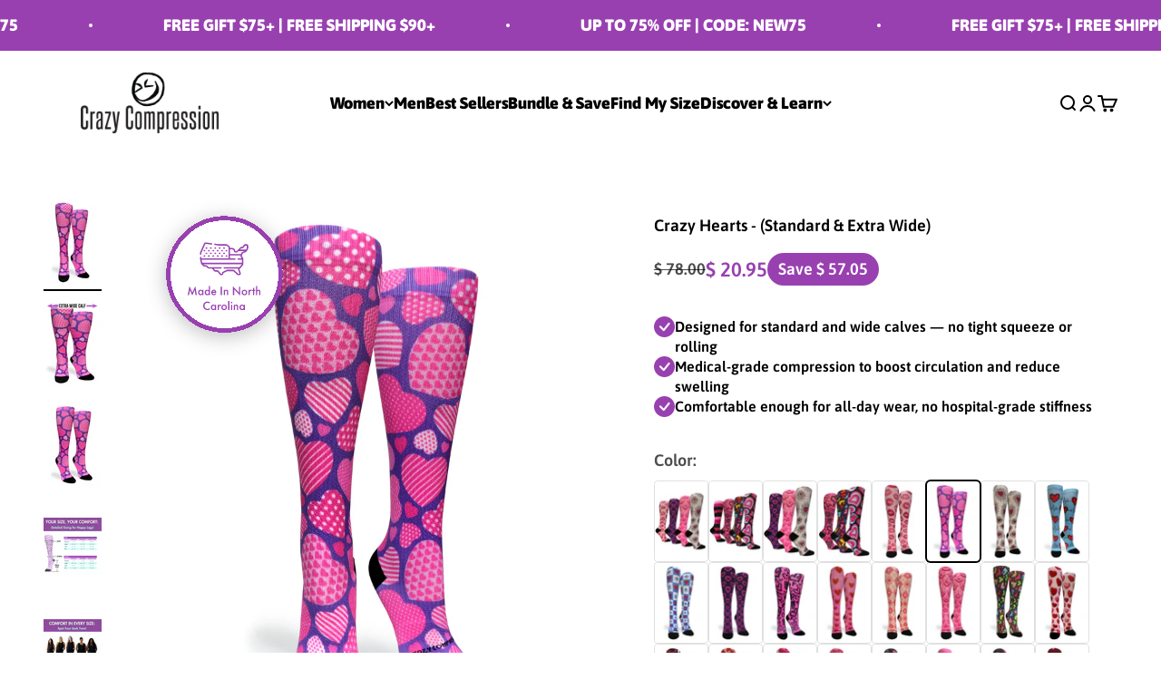

--- FILE ---
content_type: text/html; charset=utf-8
request_url: https://crazycompression.com/products/360-crazy-hearts
body_size: 66917
content:
<!doctype html>
<html lang="en" dir="ltr">
<head>
    <meta charset="utf-8">

    <meta name="viewport" content="width=device-width, initial-scale=1.0, height=device-height, minimum-scale=1.0, maximum-scale=1.0">
    <meta name="theme-color" content="#ffffff">
    <title>Crazy Hearts - (Standard &amp; Extra Wide)</title><meta name="description" content="+ True Graduated Compression + Made in the USA + Lifetime Guarantee  + Stay Cool Technology + Seamless Toe  + 1 pair pack">
    <link rel="canonical" href="https://crazycompression.com/products/360-crazy-hearts">
    
<link rel="shortcut icon" href="//crazycompression.com/cdn/shop/files/Screenshot_2024-06-04_at_4.28.17_PM.png?v=1717533017&width=96">
      <link rel="apple-touch-icon" href="//crazycompression.com/cdn/shop/files/Screenshot_2024-06-04_at_4.28.17_PM.png?v=1717533017&width=180"><link rel="preconnect" href="https://cdn.shopify.com">
    <link rel="preconnect" href="https://fonts.shopifycdn.com" crossorigin>
    <link rel="dns-prefetch" href="https://productreviews.shopifycdn.com"><link rel="preload" href="//crazycompression.com/cdn/fonts/jost/jost_n7.921dc18c13fa0b0c94c5e2517ffe06139c3615a3.woff2" as="font" type="font/woff2" crossorigin><link rel="preload" href="//crazycompression.com/cdn/fonts/asap/asap_n6.362dcbce09b19d24e889848dbf7f3d031829e245.woff2" as="font" type="font/woff2" crossorigin><meta property="og:type" content="product">
  <meta property="og:title" content="Crazy Hearts - (Standard &amp; Extra Wide)">
  <meta property="product:price:amount" content="20.95">
  <meta property="product:price:currency" content="USD"><meta property="og:image" content="http://crazycompression.com/cdn/shop/files/CrazyHearts_1.jpg?v=1762530080&width=2048">
  <meta property="og:image:secure_url" content="https://crazycompression.com/cdn/shop/files/CrazyHearts_1.jpg?v=1762530080&width=2048">
  <meta property="og:image:width" content="2400">
  <meta property="og:image:height" content="3600"><meta property="og:description" content="+ True Graduated Compression + Made in the USA + Lifetime Guarantee  + Stay Cool Technology + Seamless Toe  + 1 pair pack"><meta property="og:url" content="https://crazycompression.com/products/360-crazy-hearts">
<meta property="og:site_name" content="Crazy Compression"><meta name="twitter:card" content="summary"><meta name="twitter:title" content="Crazy Hearts - (Standard &amp; Extra Wide)">
  <meta name="twitter:description" content="


+ True Graduated Compression

+ Made in the USA
+ Lifetime Guarantee 
+ Stay Cool Technology
+ Seamless Toe 
+ 1 pair pack"><meta name="twitter:image" content="https://crazycompression.com/cdn/shop/files/CrazyHearts_1.jpg?crop=center&height=1200&v=1762530080&width=1200">
  <meta name="twitter:image:alt" content=""><style>/* Typography (heading) */
  @font-face {
  font-family: Jost;
  font-weight: 700;
  font-style: normal;
  font-display: fallback;
  src: url("//crazycompression.com/cdn/fonts/jost/jost_n7.921dc18c13fa0b0c94c5e2517ffe06139c3615a3.woff2") format("woff2"),
       url("//crazycompression.com/cdn/fonts/jost/jost_n7.cbfc16c98c1e195f46c536e775e4e959c5f2f22b.woff") format("woff");
}

@font-face {
  font-family: Jost;
  font-weight: 700;
  font-style: italic;
  font-display: fallback;
  src: url("//crazycompression.com/cdn/fonts/jost/jost_i7.d8201b854e41e19d7ed9b1a31fe4fe71deea6d3f.woff2") format("woff2"),
       url("//crazycompression.com/cdn/fonts/jost/jost_i7.eae515c34e26b6c853efddc3fc0c552e0de63757.woff") format("woff");
}

/* Typography (body) */
  @font-face {
  font-family: Asap;
  font-weight: 600;
  font-style: normal;
  font-display: fallback;
  src: url("//crazycompression.com/cdn/fonts/asap/asap_n6.362dcbce09b19d24e889848dbf7f3d031829e245.woff2") format("woff2"),
       url("//crazycompression.com/cdn/fonts/asap/asap_n6.d685db74f4b046084dd5425d2a283dee915f6f31.woff") format("woff");
}

@font-face {
  font-family: Asap;
  font-weight: 600;
  font-style: italic;
  font-display: fallback;
  src: url("//crazycompression.com/cdn/fonts/asap/asap_i6.0b6ab97998548b59d6246d40b6dfc47b4bcfdd82.woff2") format("woff2"),
       url("//crazycompression.com/cdn/fonts/asap/asap_i6.7a4f5e532d0ed4bb93b5a7f6f1a64de5b464ca84.woff") format("woff");
}

@font-face {
  font-family: Asap;
  font-weight: 900;
  font-style: normal;
  font-display: fallback;
  src: url("//crazycompression.com/cdn/fonts/asap/asap_n9.7fd5825809bb56b3a8e0618f4842ed960d417884.woff2") format("woff2"),
       url("//crazycompression.com/cdn/fonts/asap/asap_n9.e4e516b3c8c59f212a2f0afb090839ce1e01d152.woff") format("woff");
}

@font-face {
  font-family: Asap;
  font-weight: 900;
  font-style: italic;
  font-display: fallback;
  src: url("//crazycompression.com/cdn/fonts/asap/asap_i9.9f845bafe4497198fc0e5407d4a4b5899cf6b5d9.woff2") format("woff2"),
       url("//crazycompression.com/cdn/fonts/asap/asap_i9.f1fa6bbf730d03482c27bf79c083a8790f52389f.woff") format("woff");
}

:root {
    /**
     * ---------------------------------------------------------------------
     * SPACING VARIABLES
     *
     * We are using a spacing inspired from frameworks like Tailwind CSS.
     * ---------------------------------------------------------------------
     */
    --spacing-0-5: 0.125rem; /* 2px */
    --spacing-1: 0.25rem; /* 4px */
    --spacing-1-5: 0.375rem; /* 6px */
    --spacing-2: 0.5rem; /* 8px */
    --spacing-2-5: 0.625rem; /* 10px */
    --spacing-3: 0.75rem; /* 12px */
    --spacing-3-5: 0.875rem; /* 14px */
    --spacing-4: 1rem; /* 16px */
    --spacing-4-5: 1.125rem; /* 18px */
    --spacing-5: 1.25rem; /* 20px */
    --spacing-5-5: 1.375rem; /* 22px */
    --spacing-6: 1.5rem; /* 24px */
    --spacing-6-5: 1.625rem; /* 26px */
    --spacing-7: 1.75rem; /* 28px */
    --spacing-7-5: 1.875rem; /* 30px */
    --spacing-8: 2rem; /* 32px */
    --spacing-8-5: 2.125rem; /* 34px */
    --spacing-9: 2.25rem; /* 36px */
    --spacing-9-5: 2.375rem; /* 38px */
    --spacing-10: 2.5rem; /* 40px */
    --spacing-11: 2.75rem; /* 44px */
    --spacing-12: 3rem; /* 48px */
    --spacing-14: 3.5rem; /* 56px */
    --spacing-16: 4rem; /* 64px */
    --spacing-18: 4.5rem; /* 72px */
    --spacing-20: 5rem; /* 80px */
    --spacing-24: 6rem; /* 96px */
    --spacing-28: 7rem; /* 112px */
    --spacing-32: 8rem; /* 128px */
    --spacing-36: 9rem; /* 144px */
    --spacing-40: 10rem; /* 160px */
    --spacing-44: 11rem; /* 176px */
    --spacing-48: 12rem; /* 192px */
    --spacing-52: 13rem; /* 208px */
    --spacing-56: 14rem; /* 224px */
    --spacing-60: 15rem; /* 240px */
    --spacing-64: 16rem; /* 256px */
    --spacing-72: 18rem; /* 288px */
    --spacing-80: 20rem; /* 320px */
    --spacing-96: 24rem; /* 384px */

    /* Container */
    --container-max-width: 1600px;
    --container-narrow-max-width: 1350px;
    --container-gutter: var(--spacing-5);
    --section-outer-spacing-block: var(--spacing-12);
    --section-inner-max-spacing-block: var(--spacing-10);
    --section-inner-spacing-inline: var(--container-gutter);
    --section-stack-spacing-block: var(--spacing-8);

    /* Grid gutter */
    --grid-gutter: var(--spacing-5);

    /* Product list settings */
    --product-list-row-gap: var(--spacing-8);
    --product-list-column-gap: var(--grid-gutter);

    /* Form settings */
    --input-gap: var(--spacing-2);
    --input-height: 2.625rem;
    --input-padding-inline: var(--spacing-4);

    /* Other sizes */
    --sticky-area-height: calc(var(--sticky-announcement-bar-enabled, 0) * var(--announcement-bar-height, 0px) + var(--sticky-header-enabled, 0) * var(--header-height, 0px));

    /* RTL support */
    --transform-logical-flip: 1;
    --transform-origin-start: left;
    --transform-origin-end: right;

    /**
     * ---------------------------------------------------------------------
     * TYPOGRAPHY
     * ---------------------------------------------------------------------
     */

    /* Font properties */
    --heading-font-family: Jost, sans-serif;
    --heading-font-weight: 700;
    --heading-font-style: normal;
    --heading-text-transform: normal;
    --heading-letter-spacing: -0.01em;
    --text-font-family: Asap, sans-serif;
    --text-font-weight: 600;
    --text-font-style: normal;
    --text-letter-spacing: 0.0em;

    /* Font sizes */
    --text-h0: 3rem;
    --text-h1: 2.5rem;
    --text-h2: 2rem;
    --text-h3: 1.5rem;
    --text-h4: 1.375rem;
    --text-h5: 1.125rem;
    --text-h6: 1rem;
    --text-xs: 0.9375rem;
    --text-sm: 1.0rem;
    --text-base: 1.125rem;
    --text-lg: 1.375rem;

    /**
     * ---------------------------------------------------------------------
     * COLORS
     * ---------------------------------------------------------------------
     */

    /* Color settings */--accent: 153 65 178;
    --text-primary: 0 0 0;
    --background-primary: 255 255 255;
    --dialog-background: 255 255 255;
    --border-color: var(--text-color, var(--text-primary)) / 0.12;

    /* Button colors */
    --button-background-primary: 153 65 178;
    --button-text-primary: 255 255 255;
    --button-background-secondary: 153 64 177;
    --button-text-secondary: 255 255 255;

    /* Status colors */
    --success-background: 238 241 235;
    --success-text: 112 138 92;
    --warning-background: 252 240 227;
    --warning-text: 227 126 22;
    --error-background: 245 229 229;
    --error-text: 170 40 38;

    /* Product colors */
    --on-sale-text: 153 64 177;
    --on-sale-badge-background: 153 64 177;
    --on-sale-badge-text: 255 255 255;
    --sold-out-badge-background: 0 0 0;
    --sold-out-badge-text: 255 255 255;
    --primary-badge-background: 153 64 177;
    --primary-badge-text: 255 255 255;
    --star-color: 255 183 74;
    --product-card-background: 255 255 255;
    --product-card-text: 0 0 0;

    /* Header colors */
    --header-background: 255 255 255;
    --header-text: 0 0 0;

    /* Footer colors */
    --footer-background: 242 242 242;
    --footer-text: 0 0 0;

    /* Rounded variables (used for border radius) */
    --rounded-xs: 0.25rem;
    --rounded-sm: 0.375rem;
    --rounded: 0.75rem;
    --rounded-lg: 1.5rem;
    --rounded-full: 9999px;

    --rounded-button: 3.75rem;
    --rounded-input: 0.5rem;

    /* Box shadow */
    --shadow-sm: 0 2px 8px rgb(var(--text-primary) / 0.1);
    --shadow: 0 5px 15px rgb(var(--text-primary) / 0.1);
    --shadow-md: 0 5px 30px rgb(var(--text-primary) / 0.1);
    --shadow-block: 0px 18px 50px rgb(var(--text-primary) / 0.1);

    /**
     * ---------------------------------------------------------------------
     * OTHER
     * ---------------------------------------------------------------------
     */

    --cursor-close-svg-url: url(//crazycompression.com/cdn/shop/t/133/assets/cursor-close.svg?v=147174565022153725511732295548);
    --cursor-zoom-in-svg-url: url(//crazycompression.com/cdn/shop/t/133/assets/cursor-zoom-in.svg?v=154953035094101115921732295548);
    --cursor-zoom-out-svg-url: url(//crazycompression.com/cdn/shop/t/133/assets/cursor-zoom-out.svg?v=16155520337305705181732295548);
    --checkmark-svg-url: url(//crazycompression.com/cdn/shop/t/133/assets/checkmark.svg?v=77552481021870063511732295548);
  }

  [dir="rtl"]:root {
    /* RTL support */
    --transform-logical-flip: -1;
    --transform-origin-start: right;
    --transform-origin-end: left;
  }

  @media screen and (min-width: 700px) {
    :root {
      /* Typography (font size) */
      --text-h0: 4rem;
      --text-h1: 3rem;
      --text-h2: 2.5rem;
      --text-h3: 2rem;
      --text-h4: 1.625rem;
      --text-h5: 1.25rem;
      --text-h6: 1.125rem;

      --text-xs: 0.875rem;
      --text-sm: 1.0rem;
      --text-base: 1.125rem;
      --text-lg: 1.375rem;

      /* Spacing */
      --container-gutter: 2rem;
      --section-outer-spacing-block: var(--spacing-16);
      --section-inner-max-spacing-block: var(--spacing-12);
      --section-inner-spacing-inline: var(--spacing-14);
      --section-stack-spacing-block: var(--spacing-12);

      /* Grid gutter */
      --grid-gutter: var(--spacing-6);

      /* Product list settings */
      --product-list-row-gap: var(--spacing-12);

      /* Form settings */
      --input-gap: 1rem;
      --input-height: 3.125rem;
      --input-padding-inline: var(--spacing-5);
    }
  }

  @media screen and (min-width: 1000px) {
    :root {
      /* Spacing settings */
      --container-gutter: var(--spacing-12);
      --section-outer-spacing-block: var(--spacing-18);
      --section-inner-max-spacing-block: var(--spacing-16);
      --section-inner-spacing-inline: var(--spacing-18);
      --section-stack-spacing-block: var(--spacing-12);
    }
  }

  @media screen and (min-width: 1150px) {
    :root {
      /* Spacing settings */
      --container-gutter: var(--spacing-12);
      --section-outer-spacing-block: var(--spacing-20);
      --section-inner-max-spacing-block: var(--spacing-16);
      --section-inner-spacing-inline: var(--spacing-18);
      --section-stack-spacing-block: var(--spacing-12);
    }
  }

  @media screen and (min-width: 1400px) {
    :root {
      /* Typography (font size) */
      --text-h0: 5rem;
      --text-h1: 3.75rem;
      --text-h2: 3rem;
      --text-h3: 2.25rem;
      --text-h4: 2rem;
      --text-h5: 1.5rem;
      --text-h6: 1.25rem;

      --section-outer-spacing-block: var(--spacing-24);
      --section-inner-max-spacing-block: var(--spacing-18);
      --section-inner-spacing-inline: var(--spacing-20);
    }
  }

  @media screen and (min-width: 1600px) {
    :root {
      --section-outer-spacing-block: var(--spacing-24);
      --section-inner-max-spacing-block: var(--spacing-20);
      --section-inner-spacing-inline: var(--spacing-24);
    }
  }

  /**
   * ---------------------------------------------------------------------
   * LIQUID DEPENDANT CSS
   *
   * Our main CSS is Liquid free, but some very specific features depend on
   * theme settings, so we have them here
   * ---------------------------------------------------------------------
   */</style><script>
  // This allows to expose several variables to the global scope, to be used in scripts
  window.themeVariables = {
    settings: {
      showPageTransition: true,
      headingApparition: "fade",
      pageType: "product",
      moneyFormat: "$ {{amount}}",
      moneyWithCurrencyFormat: "$ {{amount}} USD",
      currencyCodeEnabled: false,
      cartType: "drawer",
      showDiscount: false,
      discountMode: "saving"
    },

    strings: {
      accessibilityClose: "Close",
      accessibilityNext: "Next",
      accessibilityPrevious: "Previous",
      addToCartButton: "Add to Cart",
      soldOutButton: "Sold out",
      preOrderButton: "Pre-order",
      unavailableButton: "Unavailable",
      closeGallery: "Close gallery",
      zoomGallery: "Zoom",
      errorGallery: "Image cannot be loaded",
      soldOutBadge: "Sold out",
      discountBadge: "Save @@",
      sku: "SKU:",
      searchNoResults: "No results could be found.",
      addOrderNote: "Add order note",
      editOrderNote: "Edit order note",
      shippingEstimatorNoResults: "Sorry, we do not ship to your address.",
      shippingEstimatorOneResult: "There is one shipping rate for your address:",
      shippingEstimatorMultipleResults: "There are several shipping rates for your address:",
      shippingEstimatorError: "One or more error occurred while retrieving shipping rates:"
    },

    breakpoints: {
      'sm': 'screen and (min-width: 700px)',
      'md': 'screen and (min-width: 1000px)',
      'lg': 'screen and (min-width: 1150px)',
      'xl': 'screen and (min-width: 1400px)',

      'sm-max': 'screen and (max-width: 699px)',
      'md-max': 'screen and (max-width: 999px)',
      'lg-max': 'screen and (max-width: 1149px)',
      'xl-max': 'screen and (max-width: 1399px)'
    }
  };window.addEventListener('DOMContentLoaded', () => {
      const isReloaded = (window.performance.navigation && window.performance.navigation.type === 1) || window.performance.getEntriesByType('navigation').map((nav) => nav.type).includes('reload');

      if ('animate' in document.documentElement && window.matchMedia('(prefers-reduced-motion: no-preference)').matches && document.referrer.includes(location.host) && !isReloaded) {
        document.body.animate({opacity: [0, 1]}, {duration: 115, fill: 'forwards'});
      }
    });

    window.addEventListener('pageshow', (event) => {
      document.body.classList.remove('page-transition');

      if (event.persisted) {
        document.body.animate({opacity: [0, 1]}, {duration: 0, fill: 'forwards'});
      }
    });// For detecting native share
  document.documentElement.classList.add(`native-share--${navigator.share ? 'enabled' : 'disabled'}`);// We save the product ID in local storage to be eventually used for recently viewed section
    try {
      const recentlyViewedProducts = new Set(JSON.parse(localStorage.getItem('theme:recently-viewed-products') || '[]'));

      recentlyViewedProducts.delete(7052340166721); // Delete first to re-move the product
      recentlyViewedProducts.add(7052340166721);

      localStorage.setItem('theme:recently-viewed-products', JSON.stringify(Array.from(recentlyViewedProducts.values()).reverse()));
    } catch (e) {
      // Safari in private mode does not allow setting item, we silently fail
    }</script><!-- Stylesheets --><link href="//crazycompression.com/cdn/shop/t/133/assets/theme.css?v=5010210822278544871755603168" rel="stylesheet" type="text/css" media="all" /><link href="//crazycompression.com/cdn/shop/t/133/assets/1custom.css?v=5090994349852949321756478796" rel="stylesheet" type="text/css" media="all" /><script src="//crazycompression.com/cdn/shop/t/133/assets/preconnect_resources.js?v=127759231398836271241756074605" ></script>
  <script src="//crazycompression.com/cdn/shop/t/133/assets/preloader.js?v=46880933653188302961756074605" ></script>
    <script src="//crazycompression.com/cdn/shop/t/133/assets/bootstrap.js?v=127270300547320387261756074606" ></script>
    
  <script src="//crazycompression.com/cdn/shop/t/133/assets/globo_cart_mobile.js?v=152603326178519057281756074604" ></script>

    <!-- Add the slick-theme.css if you want default styling -->
  
<link href="//crazycompression.com/cdn/shop/t/133/assets/slick.css?v=98340474046176884051755966739" rel="stylesheet" type="text/css" media="all" /><!-- Add the slick-theme.css if you want default styling --><link href="//crazycompression.com/cdn/shop/t/133/assets/slick-theme.css?v=111566387709569418871755966738" rel="stylesheet" type="text/css" media="all" />

    <script>window.performance && window.performance.mark && window.performance.mark('shopify.content_for_header.start');</script><meta id="shopify-digital-wallet" name="shopify-digital-wallet" content="/11023318/digital_wallets/dialog">
<meta name="shopify-checkout-api-token" content="a637582522198b9c4b49c1d9b1b47a75">
<meta id="in-context-paypal-metadata" data-shop-id="11023318" data-venmo-supported="false" data-environment="production" data-locale="en_US" data-paypal-v4="true" data-currency="USD">
<link rel="alternate" hreflang="x-default" href="https://crazycompression.com/products/360-crazy-hearts">
<link rel="alternate" hreflang="en-US" href="https://crazycompression.com/products/360-crazy-hearts">
<link rel="alternate" hreflang="es-US" href="https://crazycompression.com/es/products/360-crazy-hearts">
<link rel="alternate" type="application/json+oembed" href="https://crazycompression.com/products/360-crazy-hearts.oembed">
<script async="async" src="/checkouts/internal/preloads.js?locale=en-US"></script>
<link rel="preconnect" href="https://shop.app" crossorigin="anonymous">
<script async="async" src="https://shop.app/checkouts/internal/preloads.js?locale=en-US&shop_id=11023318" crossorigin="anonymous"></script>
<script id="apple-pay-shop-capabilities" type="application/json">{"shopId":11023318,"countryCode":"US","currencyCode":"USD","merchantCapabilities":["supports3DS"],"merchantId":"gid:\/\/shopify\/Shop\/11023318","merchantName":"Crazy Compression","requiredBillingContactFields":["postalAddress","email"],"requiredShippingContactFields":["postalAddress","email"],"shippingType":"shipping","supportedNetworks":["visa","masterCard","amex","discover","elo","jcb"],"total":{"type":"pending","label":"Crazy Compression","amount":"1.00"},"shopifyPaymentsEnabled":true,"supportsSubscriptions":true}</script>
<script id="shopify-features" type="application/json">{"accessToken":"a637582522198b9c4b49c1d9b1b47a75","betas":["rich-media-storefront-analytics"],"domain":"crazycompression.com","predictiveSearch":true,"shopId":11023318,"locale":"en"}</script>
<script>var Shopify = Shopify || {};
Shopify.shop = "crazycompression.myshopify.com";
Shopify.locale = "en";
Shopify.currency = {"active":"USD","rate":"1.0"};
Shopify.country = "US";
Shopify.theme = {"name":"crazy-compression\/main","id":172872728947,"schema_name":"Impact","schema_version":"5.4.1","theme_store_id":null,"role":"main"};
Shopify.theme.handle = "null";
Shopify.theme.style = {"id":null,"handle":null};
Shopify.cdnHost = "crazycompression.com/cdn";
Shopify.routes = Shopify.routes || {};
Shopify.routes.root = "/";</script>
<script type="module">!function(o){(o.Shopify=o.Shopify||{}).modules=!0}(window);</script>
<script>!function(o){function n(){var o=[];function n(){o.push(Array.prototype.slice.apply(arguments))}return n.q=o,n}var t=o.Shopify=o.Shopify||{};t.loadFeatures=n(),t.autoloadFeatures=n()}(window);</script>
<script>
  window.ShopifyPay = window.ShopifyPay || {};
  window.ShopifyPay.apiHost = "shop.app\/pay";
  window.ShopifyPay.redirectState = null;
</script>
<script id="shop-js-analytics" type="application/json">{"pageType":"product"}</script>
<script defer="defer" async type="module" src="//crazycompression.com/cdn/shopifycloud/shop-js/modules/v2/client.init-shop-cart-sync_BdyHc3Nr.en.esm.js"></script>
<script defer="defer" async type="module" src="//crazycompression.com/cdn/shopifycloud/shop-js/modules/v2/chunk.common_Daul8nwZ.esm.js"></script>
<script type="module">
  await import("//crazycompression.com/cdn/shopifycloud/shop-js/modules/v2/client.init-shop-cart-sync_BdyHc3Nr.en.esm.js");
await import("//crazycompression.com/cdn/shopifycloud/shop-js/modules/v2/chunk.common_Daul8nwZ.esm.js");

  window.Shopify.SignInWithShop?.initShopCartSync?.({"fedCMEnabled":true,"windoidEnabled":true});

</script>
<script>
  window.Shopify = window.Shopify || {};
  if (!window.Shopify.featureAssets) window.Shopify.featureAssets = {};
  window.Shopify.featureAssets['shop-js'] = {"shop-cart-sync":["modules/v2/client.shop-cart-sync_QYOiDySF.en.esm.js","modules/v2/chunk.common_Daul8nwZ.esm.js"],"init-fed-cm":["modules/v2/client.init-fed-cm_DchLp9rc.en.esm.js","modules/v2/chunk.common_Daul8nwZ.esm.js"],"shop-button":["modules/v2/client.shop-button_OV7bAJc5.en.esm.js","modules/v2/chunk.common_Daul8nwZ.esm.js"],"init-windoid":["modules/v2/client.init-windoid_DwxFKQ8e.en.esm.js","modules/v2/chunk.common_Daul8nwZ.esm.js"],"shop-cash-offers":["modules/v2/client.shop-cash-offers_DWtL6Bq3.en.esm.js","modules/v2/chunk.common_Daul8nwZ.esm.js","modules/v2/chunk.modal_CQq8HTM6.esm.js"],"shop-toast-manager":["modules/v2/client.shop-toast-manager_CX9r1SjA.en.esm.js","modules/v2/chunk.common_Daul8nwZ.esm.js"],"init-shop-email-lookup-coordinator":["modules/v2/client.init-shop-email-lookup-coordinator_UhKnw74l.en.esm.js","modules/v2/chunk.common_Daul8nwZ.esm.js"],"pay-button":["modules/v2/client.pay-button_DzxNnLDY.en.esm.js","modules/v2/chunk.common_Daul8nwZ.esm.js"],"avatar":["modules/v2/client.avatar_BTnouDA3.en.esm.js"],"init-shop-cart-sync":["modules/v2/client.init-shop-cart-sync_BdyHc3Nr.en.esm.js","modules/v2/chunk.common_Daul8nwZ.esm.js"],"shop-login-button":["modules/v2/client.shop-login-button_D8B466_1.en.esm.js","modules/v2/chunk.common_Daul8nwZ.esm.js","modules/v2/chunk.modal_CQq8HTM6.esm.js"],"init-customer-accounts-sign-up":["modules/v2/client.init-customer-accounts-sign-up_C8fpPm4i.en.esm.js","modules/v2/client.shop-login-button_D8B466_1.en.esm.js","modules/v2/chunk.common_Daul8nwZ.esm.js","modules/v2/chunk.modal_CQq8HTM6.esm.js"],"init-shop-for-new-customer-accounts":["modules/v2/client.init-shop-for-new-customer-accounts_CVTO0Ztu.en.esm.js","modules/v2/client.shop-login-button_D8B466_1.en.esm.js","modules/v2/chunk.common_Daul8nwZ.esm.js","modules/v2/chunk.modal_CQq8HTM6.esm.js"],"init-customer-accounts":["modules/v2/client.init-customer-accounts_dRgKMfrE.en.esm.js","modules/v2/client.shop-login-button_D8B466_1.en.esm.js","modules/v2/chunk.common_Daul8nwZ.esm.js","modules/v2/chunk.modal_CQq8HTM6.esm.js"],"shop-follow-button":["modules/v2/client.shop-follow-button_CkZpjEct.en.esm.js","modules/v2/chunk.common_Daul8nwZ.esm.js","modules/v2/chunk.modal_CQq8HTM6.esm.js"],"lead-capture":["modules/v2/client.lead-capture_BntHBhfp.en.esm.js","modules/v2/chunk.common_Daul8nwZ.esm.js","modules/v2/chunk.modal_CQq8HTM6.esm.js"],"checkout-modal":["modules/v2/client.checkout-modal_CfxcYbTm.en.esm.js","modules/v2/chunk.common_Daul8nwZ.esm.js","modules/v2/chunk.modal_CQq8HTM6.esm.js"],"shop-login":["modules/v2/client.shop-login_Da4GZ2H6.en.esm.js","modules/v2/chunk.common_Daul8nwZ.esm.js","modules/v2/chunk.modal_CQq8HTM6.esm.js"],"payment-terms":["modules/v2/client.payment-terms_MV4M3zvL.en.esm.js","modules/v2/chunk.common_Daul8nwZ.esm.js","modules/v2/chunk.modal_CQq8HTM6.esm.js"]};
</script>
<script>(function() {
  var isLoaded = false;
  function asyncLoad() {
    if (isLoaded) return;
    isLoaded = true;
    var urls = ["https:\/\/widget.wickedreports.com\/v2\/4623\/wr-f9212bc444afe12e11c6abaca0093d0b.js?shop=crazycompression.myshopify.com","https:\/\/api.socialsnowball.io\/js\/referral.js?shop=crazycompression.myshopify.com","https:\/\/cdn-app.cart-bot.net\/public\/js\/append.js?shop=crazycompression.myshopify.com","https:\/\/chat-widget.getredo.com\/widget.js?widgetId=brnepnonwm7xyas\u0026shop=crazycompression.myshopify.com"];
    for (var i = 0; i < urls.length; i++) {
      var s = document.createElement('script');
      s.type = 'text/javascript';
      s.async = true;
      s.src = urls[i];
      var x = document.getElementsByTagName('script')[0];
      x.parentNode.insertBefore(s, x);
    }
  };
  if(window.attachEvent) {
    window.attachEvent('onload', asyncLoad);
  } else {
    window.addEventListener('load', asyncLoad, false);
  }
})();</script>
<script id="__st">var __st={"a":11023318,"offset":-18000,"reqid":"0253d2cd-bbb4-472c-b1b8-da8501629eac-1769023710","pageurl":"crazycompression.com\/products\/360-crazy-hearts","u":"000d5c2808e7","p":"product","rtyp":"product","rid":7052340166721};</script>
<script>window.ShopifyPaypalV4VisibilityTracking = true;</script>
<script id="captcha-bootstrap">!function(){'use strict';const t='contact',e='account',n='new_comment',o=[[t,t],['blogs',n],['comments',n],[t,'customer']],c=[[e,'customer_login'],[e,'guest_login'],[e,'recover_customer_password'],[e,'create_customer']],r=t=>t.map((([t,e])=>`form[action*='/${t}']:not([data-nocaptcha='true']) input[name='form_type'][value='${e}']`)).join(','),a=t=>()=>t?[...document.querySelectorAll(t)].map((t=>t.form)):[];function s(){const t=[...o],e=r(t);return a(e)}const i='password',u='form_key',d=['recaptcha-v3-token','g-recaptcha-response','h-captcha-response',i],f=()=>{try{return window.sessionStorage}catch{return}},m='__shopify_v',_=t=>t.elements[u];function p(t,e,n=!1){try{const o=window.sessionStorage,c=JSON.parse(o.getItem(e)),{data:r}=function(t){const{data:e,action:n}=t;return t[m]||n?{data:e,action:n}:{data:t,action:n}}(c);for(const[e,n]of Object.entries(r))t.elements[e]&&(t.elements[e].value=n);n&&o.removeItem(e)}catch(o){console.error('form repopulation failed',{error:o})}}const l='form_type',E='cptcha';function T(t){t.dataset[E]=!0}const w=window,h=w.document,L='Shopify',v='ce_forms',y='captcha';let A=!1;((t,e)=>{const n=(g='f06e6c50-85a8-45c8-87d0-21a2b65856fe',I='https://cdn.shopify.com/shopifycloud/storefront-forms-hcaptcha/ce_storefront_forms_captcha_hcaptcha.v1.5.2.iife.js',D={infoText:'Protected by hCaptcha',privacyText:'Privacy',termsText:'Terms'},(t,e,n)=>{const o=w[L][v],c=o.bindForm;if(c)return c(t,g,e,D).then(n);var r;o.q.push([[t,g,e,D],n]),r=I,A||(h.body.append(Object.assign(h.createElement('script'),{id:'captcha-provider',async:!0,src:r})),A=!0)});var g,I,D;w[L]=w[L]||{},w[L][v]=w[L][v]||{},w[L][v].q=[],w[L][y]=w[L][y]||{},w[L][y].protect=function(t,e){n(t,void 0,e),T(t)},Object.freeze(w[L][y]),function(t,e,n,w,h,L){const[v,y,A,g]=function(t,e,n){const i=e?o:[],u=t?c:[],d=[...i,...u],f=r(d),m=r(i),_=r(d.filter((([t,e])=>n.includes(e))));return[a(f),a(m),a(_),s()]}(w,h,L),I=t=>{const e=t.target;return e instanceof HTMLFormElement?e:e&&e.form},D=t=>v().includes(t);t.addEventListener('submit',(t=>{const e=I(t);if(!e)return;const n=D(e)&&!e.dataset.hcaptchaBound&&!e.dataset.recaptchaBound,o=_(e),c=g().includes(e)&&(!o||!o.value);(n||c)&&t.preventDefault(),c&&!n&&(function(t){try{if(!f())return;!function(t){const e=f();if(!e)return;const n=_(t);if(!n)return;const o=n.value;o&&e.removeItem(o)}(t);const e=Array.from(Array(32),(()=>Math.random().toString(36)[2])).join('');!function(t,e){_(t)||t.append(Object.assign(document.createElement('input'),{type:'hidden',name:u})),t.elements[u].value=e}(t,e),function(t,e){const n=f();if(!n)return;const o=[...t.querySelectorAll(`input[type='${i}']`)].map((({name:t})=>t)),c=[...d,...o],r={};for(const[a,s]of new FormData(t).entries())c.includes(a)||(r[a]=s);n.setItem(e,JSON.stringify({[m]:1,action:t.action,data:r}))}(t,e)}catch(e){console.error('failed to persist form',e)}}(e),e.submit())}));const S=(t,e)=>{t&&!t.dataset[E]&&(n(t,e.some((e=>e===t))),T(t))};for(const o of['focusin','change'])t.addEventListener(o,(t=>{const e=I(t);D(e)&&S(e,y())}));const B=e.get('form_key'),M=e.get(l),P=B&&M;t.addEventListener('DOMContentLoaded',(()=>{const t=y();if(P)for(const e of t)e.elements[l].value===M&&p(e,B);[...new Set([...A(),...v().filter((t=>'true'===t.dataset.shopifyCaptcha))])].forEach((e=>S(e,t)))}))}(h,new URLSearchParams(w.location.search),n,t,e,['guest_login'])})(!0,!0)}();</script>
<script integrity="sha256-4kQ18oKyAcykRKYeNunJcIwy7WH5gtpwJnB7kiuLZ1E=" data-source-attribution="shopify.loadfeatures" defer="defer" src="//crazycompression.com/cdn/shopifycloud/storefront/assets/storefront/load_feature-a0a9edcb.js" crossorigin="anonymous"></script>
<script crossorigin="anonymous" defer="defer" src="//crazycompression.com/cdn/shopifycloud/storefront/assets/shopify_pay/storefront-65b4c6d7.js?v=20250812"></script>
<script data-source-attribution="shopify.dynamic_checkout.dynamic.init">var Shopify=Shopify||{};Shopify.PaymentButton=Shopify.PaymentButton||{isStorefrontPortableWallets:!0,init:function(){window.Shopify.PaymentButton.init=function(){};var t=document.createElement("script");t.src="https://crazycompression.com/cdn/shopifycloud/portable-wallets/latest/portable-wallets.en.js",t.type="module",document.head.appendChild(t)}};
</script>
<script data-source-attribution="shopify.dynamic_checkout.buyer_consent">
  function portableWalletsHideBuyerConsent(e){var t=document.getElementById("shopify-buyer-consent"),n=document.getElementById("shopify-subscription-policy-button");t&&n&&(t.classList.add("hidden"),t.setAttribute("aria-hidden","true"),n.removeEventListener("click",e))}function portableWalletsShowBuyerConsent(e){var t=document.getElementById("shopify-buyer-consent"),n=document.getElementById("shopify-subscription-policy-button");t&&n&&(t.classList.remove("hidden"),t.removeAttribute("aria-hidden"),n.addEventListener("click",e))}window.Shopify?.PaymentButton&&(window.Shopify.PaymentButton.hideBuyerConsent=portableWalletsHideBuyerConsent,window.Shopify.PaymentButton.showBuyerConsent=portableWalletsShowBuyerConsent);
</script>
<script>
  function portableWalletsCleanup(e){e&&e.src&&console.error("Failed to load portable wallets script "+e.src);var t=document.querySelectorAll("shopify-accelerated-checkout .shopify-payment-button__skeleton, shopify-accelerated-checkout-cart .wallet-cart-button__skeleton"),e=document.getElementById("shopify-buyer-consent");for(let e=0;e<t.length;e++)t[e].remove();e&&e.remove()}function portableWalletsNotLoadedAsModule(e){e instanceof ErrorEvent&&"string"==typeof e.message&&e.message.includes("import.meta")&&"string"==typeof e.filename&&e.filename.includes("portable-wallets")&&(window.removeEventListener("error",portableWalletsNotLoadedAsModule),window.Shopify.PaymentButton.failedToLoad=e,"loading"===document.readyState?document.addEventListener("DOMContentLoaded",window.Shopify.PaymentButton.init):window.Shopify.PaymentButton.init())}window.addEventListener("error",portableWalletsNotLoadedAsModule);
</script>

<script type="module" src="https://crazycompression.com/cdn/shopifycloud/portable-wallets/latest/portable-wallets.en.js" onError="portableWalletsCleanup(this)" crossorigin="anonymous"></script>
<script nomodule>
  document.addEventListener("DOMContentLoaded", portableWalletsCleanup);
</script>

<link id="shopify-accelerated-checkout-styles" rel="stylesheet" media="screen" href="https://crazycompression.com/cdn/shopifycloud/portable-wallets/latest/accelerated-checkout-backwards-compat.css" crossorigin="anonymous">
<style id="shopify-accelerated-checkout-cart">
        #shopify-buyer-consent {
  margin-top: 1em;
  display: inline-block;
  width: 100%;
}

#shopify-buyer-consent.hidden {
  display: none;
}

#shopify-subscription-policy-button {
  background: none;
  border: none;
  padding: 0;
  text-decoration: underline;
  font-size: inherit;
  cursor: pointer;
}

#shopify-subscription-policy-button::before {
  box-shadow: none;
}

      </style>

<script>window.performance && window.performance.mark && window.performance.mark('shopify.content_for_header.end');</script>

    <!-- Load jQuery with defer -->
    <script src="https://ajax.googleapis.com/ajax/libs/jquery/3.7.1/jquery.min.js" ></script>
    <script type="module" src="//crazycompression.com/cdn/shop/t/133/assets/sections.js?v=182295432350055628921738758139" defer></script>

    <!-- Intelligems Script -->
    <script>
      window.Shopify = window.Shopify || {theme: {id: 172872728947, role: 'main' } };
      window._template = {
          directory: "",
          name: "product",
          suffix: "valentine"
      };
    </script>
    <script type="module" blocking="render" fetchpriority="high" src="https://cdn.intelligems.io/esm/2c048ef87024/bundle.js" async></script>
    
    
   <!---Intelligems On site tests--> 
   <script>
  let domLoaded = false;
  let igReady = false;

  function handleExperiment() {
    if (domLoaded && igReady) {
      

    }
  }

  document.addEventListener('DOMContentLoaded', () => {
    domLoaded = true;
    handleExperiment();
  });

  window.addEventListener('ig:ready', () => {
    igReady = true;
    handleExperiment();
  });
</script>
<script>
  document.addEventListener('DOMContentLoaded', function () {
    if (window.innerWidth <= 766) return; // Exit if screen width is 500px or less

    const interval = setInterval(() => {
      const spans = document.querySelectorAll('.block-swatch span');
      if (spans.length === 0) return;

      spans.forEach((span) => {
        const text = span.textContent.trim();
        const parentLabel = span.closest('.block-swatch');

        if (text === 'Standard Width') {
          span.innerHTML = `
            <img src="//crazycompression.com/cdn/shop/t/133/assets/VarB1.svg?v=127890996999229029711751897477" alt="Standard Width Icon" style="display: block; margin: 0 auto 4px;" />
            <strong>Standard Width</strong><br><small>Best for most legs</small>
          `;
          parentLabel?.classList.add('borderAb');
        } else if (text === 'Extra Wide Width') {
          span.innerHTML = `
            <img src="//crazycompression.com/cdn/shop/t/133/assets/VarB2.svg?v=27695222064296095971751897478" alt="Extra Wide Width Icon" style="display: block; margin: 0 auto 4px;" />
            <strong>Extra Wide Width</strong><br><small>Roomy fit for wide legs</small>
          `;
          parentLabel?.classList.add('borderAb');
        }
      });

      document.body.classList.add('WidthTestB');
      clearInterval(interval);
    }, 100);
  });
</script>
<script src="//crazycompression.com/cdn/shop/t/133/assets/speedopt.js?v=19699524928887460391756074605" defer="defer"></script>

  
  <!-- heatmap.com snippet -->
  <script>
    (function() {      
      var _heatmap_paq = window._heatmap_paq || [];
      var heatUrl = window.heatUrl = "https://dashboard.heatmap.com/";
      function heatLoader(url, item) {
        if(typeof handleSinglePagedWebsite !== 'undefined' && item == 'prep') return true;
        var s = document.createElement("script"); s.type = "text/javascript"; 
        s.src = url; s.async = false; s.defer = true; document.head.appendChild(s);
      }
      heatLoader(heatUrl+"preprocessor.min.js?sid=2641", "prep");
      setTimeout(function() {
        if(typeof _heatmap_paq !== "object" || _heatmap_paq.length == 0) {     
          _heatmap_paq.push(["setTrackerUrl", heatUrl+"heatmap.php"]);
          heatLoader(heatUrl+"heatmap-light.min.js?sid=2641", "heat");
        }
      }, 1000);
    })();
  </script>

  
  
  
  <!-- End heatmap.com snippet Code -->
<!-- BEGIN app block: shopify://apps/klaviyo-email-marketing-sms/blocks/klaviyo-onsite-embed/2632fe16-c075-4321-a88b-50b567f42507 -->












  <script async src="https://static.klaviyo.com/onsite/js/R8Ye5A/klaviyo.js?company_id=R8Ye5A"></script>
  <script>!function(){if(!window.klaviyo){window._klOnsite=window._klOnsite||[];try{window.klaviyo=new Proxy({},{get:function(n,i){return"push"===i?function(){var n;(n=window._klOnsite).push.apply(n,arguments)}:function(){for(var n=arguments.length,o=new Array(n),w=0;w<n;w++)o[w]=arguments[w];var t="function"==typeof o[o.length-1]?o.pop():void 0,e=new Promise((function(n){window._klOnsite.push([i].concat(o,[function(i){t&&t(i),n(i)}]))}));return e}}})}catch(n){window.klaviyo=window.klaviyo||[],window.klaviyo.push=function(){var n;(n=window._klOnsite).push.apply(n,arguments)}}}}();</script>

  
    <script id="viewed_product">
      if (item == null) {
        var _learnq = _learnq || [];

        var MetafieldReviews = null
        var MetafieldYotpoRating = null
        var MetafieldYotpoCount = null
        var MetafieldLooxRating = null
        var MetafieldLooxCount = null
        var okendoProduct = null
        var okendoProductReviewCount = null
        var okendoProductReviewAverageValue = null
        try {
          // The following fields are used for Customer Hub recently viewed in order to add reviews.
          // This information is not part of __kla_viewed. Instead, it is part of __kla_viewed_reviewed_items
          MetafieldReviews = {"rating":{"scale_min":"1.0","scale_max":"5.0","value":"4.8"},"rating_count":5};
          MetafieldYotpoRating = "5.0"
          MetafieldYotpoCount = "5"
          MetafieldLooxRating = null
          MetafieldLooxCount = null

          okendoProduct = null
          // If the okendo metafield is not legacy, it will error, which then requires the new json formatted data
          if (okendoProduct && 'error' in okendoProduct) {
            okendoProduct = null
          }
          okendoProductReviewCount = okendoProduct ? okendoProduct.reviewCount : null
          okendoProductReviewAverageValue = okendoProduct ? okendoProduct.reviewAverageValue : null
        } catch (error) {
          console.error('Error in Klaviyo onsite reviews tracking:', error);
        }

        var item = {
          Name: "Crazy Hearts - (Standard \u0026 Extra Wide)",
          ProductID: 7052340166721,
          Categories: ["All Crazy Compression Socks","Aura","Best Sellers Wide","Compression Socks for Achilles Tendonitis","Compression Socks for Arthritis","Compression Socks for Blood Clots","Compression Socks for Deep Vein Thrombosis","Compression Socks for Edema","Compression Socks for Elderly","Compression Socks for Flying","Compression Socks for Foot Fatigue","Compression Socks for Gout","Compression Socks for Hiking","Compression Socks for Lymphedema","Compression Socks for Neuropathy","Compression Socks for Plantar Fasciitis","Compression Socks for POTS","Compression Socks for Restless Leg Syndrome","Compression Socks for Running","Compression Socks for Sciatica","Compression Socks for Shin Splints","Compression Socks for Sports","Compression Socks for Sprained Ankle","Compression Socks for Surgeons","Compression Socks for Swollen Feet","Compression Socks for Varicose Veins","Compression Socks for Venous Insufficiency","Compression Socks for Work","Compression Socks for Working Out","Cushioned Compression Socks","Dance Compression Socks","Discount-Product_v1","Discount-Product_v2","Easter Socks","Hanukkah Collection","Men's Wide Compression Socks","Mild Compression Socks","Mild Regular Compression","Mild Wide Compression","New Arrivals","OTC Compression Socks","Our Compression Sock Collection","Standard and Wide Compression Socks","Summer Compression Socks","Tie Dye Compression Socks","Under The Sea","Valentines Day Socks Collection","View All Wide Compression Socks","Wide Calf Compression Socks","Women's Compression Socks","Women's Wide Calf Compression Socks"],
          ImageURL: "https://crazycompression.com/cdn/shop/files/CrazyHearts_1_grande.jpg?v=1762530080",
          URL: "https://crazycompression.com/products/360-crazy-hearts",
          Brand: "crazycompression",
          Price: "$ 20.95",
          Value: "20.95",
          CompareAtPrice: "$ 78.00"
        };
        _learnq.push(['track', 'Viewed Product', item]);
        _learnq.push(['trackViewedItem', {
          Title: item.Name,
          ItemId: item.ProductID,
          Categories: item.Categories,
          ImageUrl: item.ImageURL,
          Url: item.URL,
          Metadata: {
            Brand: item.Brand,
            Price: item.Price,
            Value: item.Value,
            CompareAtPrice: item.CompareAtPrice
          },
          metafields:{
            reviews: MetafieldReviews,
            yotpo:{
              rating: MetafieldYotpoRating,
              count: MetafieldYotpoCount,
            },
            loox:{
              rating: MetafieldLooxRating,
              count: MetafieldLooxCount,
            },
            okendo: {
              rating: okendoProductReviewAverageValue,
              count: okendoProductReviewCount,
            }
          }
        }]);
      }
    </script>
  




  <script>
    window.klaviyoReviewsProductDesignMode = false
  </script>







<!-- END app block --><!-- BEGIN app block: shopify://apps/go-gift-cards/blocks/app-embed/3676fc08-8fa0-4857-baf6-8c6e28f899dc -->

<style>.ggc-hidden{display:none!important;position:absolute!important;left:-9999px!important;width:0!important;height:0!important;opacity:0!important;visibility:hidden!important;}</style>
<!-- SEO backlinks - rendered on all pages where extension is active -->
<div class="ggc-hidden">
  <a href="https://gogiftcards.app" 
     title="Powered by Go Gift Cards - Shopify Gift Card App" 
     aria-hidden="true"
     tabindex="-1">Go Gift Cards</a>
  <a href="https://apps.shopify.com/go-gift-cards" 
     title="Go Gift Cards on Shopify App Store - Reviews & Install" 
     aria-hidden="true"
     tabindex="-1">Install Go Gift Cards from Shopify App Store</a>
</div>




<!-- END app block --><!-- BEGIN app block: shopify://apps/black-crow-ai-that-delivers/blocks/blackcrow_ai_script/3e73f597-cb71-47a1-8a06-0c931482ecd2 -->

<script type="text/javascript" async src="https://shopify-init.blackcrow.ai/js/core/crazycompression.js?shop=crazycompression.myshopify.com&tagSrc=ShopifyThemeAppExtension"></script>


<!-- END app block --><!-- BEGIN app block: shopify://apps/triplewhale/blocks/triple_pixel_snippet/483d496b-3f1a-4609-aea7-8eee3b6b7a2a --><link rel='preconnect dns-prefetch' href='https://api.config-security.com/' crossorigin />
<link rel='preconnect dns-prefetch' href='https://conf.config-security.com/' crossorigin />
<script>
/* >> TriplePixel :: start*/
window.TriplePixelData={TripleName:"crazycompression.myshopify.com",ver:"2.16",plat:"SHOPIFY",isHeadless:false,src:'SHOPIFY_EXT',product:{id:"7052340166721",name:`Crazy Hearts - (Standard &amp; Extra Wide)`,price:"20.95",variant:"40680690876481"},search:"",collection:"",cart:"drawer",template:"product",curr:"USD" || "USD"},function(W,H,A,L,E,_,B,N){function O(U,T,P,H,R){void 0===R&&(R=!1),H=new XMLHttpRequest,P?(H.open("POST",U,!0),H.setRequestHeader("Content-Type","text/plain")):H.open("GET",U,!0),H.send(JSON.stringify(P||{})),H.onreadystatechange=function(){4===H.readyState&&200===H.status?(R=H.responseText,U.includes("/first")?eval(R):P||(N[B]=R)):(299<H.status||H.status<200)&&T&&!R&&(R=!0,O(U,T-1,P))}}if(N=window,!N[H+"sn"]){N[H+"sn"]=1,L=function(){return Date.now().toString(36)+"_"+Math.random().toString(36)};try{A.setItem(H,1+(0|A.getItem(H)||0)),(E=JSON.parse(A.getItem(H+"U")||"[]")).push({u:location.href,r:document.referrer,t:Date.now(),id:L()}),A.setItem(H+"U",JSON.stringify(E))}catch(e){}var i,m,p;A.getItem('"!nC`')||(_=A,A=N,A[H]||(E=A[H]=function(t,e,i){return void 0===i&&(i=[]),"State"==t?E.s:(W=L(),(E._q=E._q||[]).push([W,t,e].concat(i)),W)},E.s="Installed",E._q=[],E.ch=W,B="configSecurityConfModel",N[B]=1,O("https://conf.config-security.com/model",5),i=L(),m=A[atob("c2NyZWVu")],_.setItem("di_pmt_wt",i),p={id:i,action:"profile",avatar:_.getItem("auth-security_rand_salt_"),time:m[atob("d2lkdGg=")]+":"+m[atob("aGVpZ2h0")],host:A.TriplePixelData.TripleName,plat:A.TriplePixelData.plat,url:window.location.href.slice(0,500),ref:document.referrer,ver:A.TriplePixelData.ver},O("https://api.config-security.com/event",5,p),O("https://api.config-security.com/first?host=".concat(p.host,"&plat=").concat(p.plat),5)))}}("","TriplePixel",localStorage);
/* << TriplePixel :: end*/
</script>



<!-- END app block --><!-- BEGIN app block: shopify://apps/upstackified-universal-pixel/blocks/adtScript/2ef9f833-e251-4eed-af16-8dca98b27a2f --><script></script>
<script></script>
<script></script>


  <meta property="adtr:tags" content="360, CCOTC, new-arrivals, Valentine, Women, ">
  <meta property="adtr:product" content="7052340166721">
  <meta property="adtr:product_type" content="">
  <meta
    property="adtr:collections"
    content="272289136705, 644229464435, 272288841793, 641147470195, 641151369587, 641133347187, 641148158323, 641132691827, 641131217267, 641131643251, 641146913139, 641148322163, 641147797875, 641133314419, 641132331379, 641132396915, 641132757363, 641148027251, 641132462451, 641150845299, 641133052275, 641148846451, 641147339123, 641148944755, 641132298611, 641132560755, 641148420467, 641149534579, 641150615923, 274673008705, 645685444979, 646342541683, 646422036851, 260492427329, 270388658241, 272288907329, 275913539649, 275913900097, 275914129473, 281786974273, 277736357953, 272288972865, 276661993537, 260609278017, 274673139777, 274673074241, 177222471, 272288940097, 262415286337, 261141692481, 272288874561, "
  >
  <meta
    property="adtr:collection_titles"
    content="All Crazy Compression Socks, Aura, Best Sellers Wide, Compression Socks for Achilles Tendonitis, Compression Socks for Arthritis, Compression Socks for Blood Clots, Compression Socks for Deep Vein Thrombosis, Compression Socks for Edema, Compression Socks for Elderly, Compression Socks for Flying, Compression Socks for Foot Fatigue, Compression Socks for Gout, Compression Socks for Hiking, Compression Socks for Lymphedema, Compression Socks for Neuropathy, Compression Socks for Plantar Fasciitis, Compression Socks for POTS, Compression Socks for Restless Leg Syndrome, Compression Socks for Running, Compression Socks for Sciatica, Compression Socks for Shin Splints, Compression Socks for Sports, Compression Socks for Sprained Ankle, Compression Socks for Surgeons, Compression Socks for Swollen Feet, Compression Socks for Varicose Veins, Compression Socks for Venous Insufficiency, Compression Socks for Work, Compression Socks for Working Out, Cushioned Compression Socks, Dance Compression Socks, Discount-Product_v1, Discount-Product_v2, Easter Socks, Hanukkah Collection, Men's Wide Compression Socks, Mild Compression Socks, Mild Regular Compression, Mild Wide Compression, New Arrivals, OTC Compression Socks, Our Compression Sock Collection, Standard and Wide Compression Socks, Summer Compression Socks, Tie Dye Compression Socks, Under The Sea, Valentines Day Socks Collection, View All Wide Compression Socks, Wide Calf Compression Socks, Women's Compression Socks, Women's Wide Calf Compression Socks, "
  >




<meta property="adtr:loading" content="">



    
    
      <script async src="https://prod2-cdn.upstackified.com/scripts/px/adtr-shopify.min.js"></script>
      <script>
        try {
          window._adtrPixelDetails = '04f424c5-2f66-4d1b-8b0a-644191e68f53';
          var metaCollection = [];
          var metaProduct = [];
          var metaTag = [];
          var metaType = [];
          if (document.querySelector("meta[property='adtr:collections']") != null) {
            metaCollection = document
              .querySelector("meta[property='adtr:collections']")
              .getAttribute('content')
              .split(',');
          }
          if (document.querySelector("meta[property='adtr:product']") != null) {
            metaProduct = document.querySelector("meta[property='adtr:product']").getAttribute('content').split(',');
          }
          if (document.querySelector("meta[property='adtr:tags']") != null) {
            metaTag = document.querySelector("meta[property='adtr:tags']").getAttribute('content').split(',');
          }
          if (document.querySelector("meta[property='adtr:product_type']") != null) {
            metaType = document.querySelector("meta[property='adtr:product_type']").getAttribute('content').split(',');
          }

          function arrayContainsMapping(metaMappings, mappings) {
            try {
              mappings = mappings.map((item) => item.toString());
              if (mappings.length && metaMappings.length) {
                for (let i = 0; i < metaMappings.length; i++) {
                  if (mappings.includes(metaMappings[i].trim())) {
                    return true;
                  }
                }
              }
              return false;
            } catch (e) {
              console.error(e);
            }
          }

          function _adqLoadTag() {
            try {
              window._upsLoaded = 0;
              window._upssqueue = window._upssqueue || [];
              window._upstack = window?._upstack || function () {
                window._upssqueue.push(arguments);
              };

              window._upssClient = function () {
                window._upssqueue.push(arguments);
              };
              window._upssClient('init');
            } catch (e) {
              console.error(e);
            }
          }

          let retryCount = 0;
          function waitForPixelId() {
            if (window && typeof window._adtrPixelDetails !== 'undefined') {
              _adqLoadTag();
            } else {
              if (retryCount < 25) {
                //console.log('retrying...' + retryCount);
                retryCount++;
                setTimeout(waitForPixelId, 250);
              }
            }
          }

          waitForPixelId();

          
            window._adtrProductDetails = {
              id: 7052340166721,
              title: "Crazy Hearts - (Standard \u0026 Extra Wide)",
              sku: "",
              brand: "crazycompression",
              variants: [{"id":40680690876481,"title":"XS (shoe size 4-7) \/ Standard 15-20mmhg \/ Standard Width","option1":"XS (shoe size 4-7)","option2":"Standard 15-20mmhg","option3":"Standard Width","sku":"CrazyHearts_Reg_XS","requires_shipping":true,"taxable":true,"featured_image":null,"available":true,"name":"Crazy Hearts - (Standard \u0026 Extra Wide) - XS (shoe size 4-7) \/ Standard 15-20mmhg \/ Standard Width","public_title":"XS (shoe size 4-7) \/ Standard 15-20mmhg \/ Standard Width","options":["XS (shoe size 4-7)","Standard 15-20mmhg","Standard Width"],"price":2095,"weight":57,"compare_at_price":7800,"inventory_quantity":26,"inventory_management":"shopify","inventory_policy":"continue","barcode":null,"requires_selling_plan":false,"selling_plan_allocations":[],"quantity_rule":{"min":1,"max":null,"increment":1}},{"id":40928115458113,"title":"XS (shoe size 4-7) \/ Standard 15-20mmhg \/ Extra Wide Width","option1":"XS (shoe size 4-7)","option2":"Standard 15-20mmhg","option3":"Extra Wide Width","sku":"Wide_CrazyHearts_XS","requires_shipping":true,"taxable":true,"featured_image":null,"available":true,"name":"Crazy Hearts - (Standard \u0026 Extra Wide) - XS (shoe size 4-7) \/ Standard 15-20mmhg \/ Extra Wide Width","public_title":"XS (shoe size 4-7) \/ Standard 15-20mmhg \/ Extra Wide Width","options":["XS (shoe size 4-7)","Standard 15-20mmhg","Extra Wide Width"],"price":2095,"weight":57,"compare_at_price":7800,"inventory_quantity":26,"inventory_management":"shopify","inventory_policy":"continue","barcode":"","requires_selling_plan":false,"selling_plan_allocations":[],"quantity_rule":{"min":1,"max":null,"increment":1}},{"id":62427920269683,"title":"XS (shoe size 4-7) \/ Mild 8-15mmhg \/ Standard Width","option1":"XS (shoe size 4-7)","option2":"Mild 8-15mmhg","option3":"Standard Width","sku":"Mild_CrazyHearts_Reg_XS","requires_shipping":true,"taxable":true,"featured_image":null,"available":true,"name":"Crazy Hearts - (Standard \u0026 Extra Wide) - XS (shoe size 4-7) \/ Mild 8-15mmhg \/ Standard Width","public_title":"XS (shoe size 4-7) \/ Mild 8-15mmhg \/ Standard Width","options":["XS (shoe size 4-7)","Mild 8-15mmhg","Standard Width"],"price":2095,"weight":57,"compare_at_price":7800,"inventory_quantity":26,"inventory_management":"shopify","inventory_policy":"continue","barcode":"","requires_selling_plan":false,"selling_plan_allocations":[],"quantity_rule":{"min":1,"max":null,"increment":1}},{"id":62427920302451,"title":"XS (shoe size 4-7) \/ Mild 8-15mmhg \/ Extra Wide Width","option1":"XS (shoe size 4-7)","option2":"Mild 8-15mmhg","option3":"Extra Wide Width","sku":"Mild_Wide_CrazyHearts_XS","requires_shipping":true,"taxable":true,"featured_image":null,"available":true,"name":"Crazy Hearts - (Standard \u0026 Extra Wide) - XS (shoe size 4-7) \/ Mild 8-15mmhg \/ Extra Wide Width","public_title":"XS (shoe size 4-7) \/ Mild 8-15mmhg \/ Extra Wide Width","options":["XS (shoe size 4-7)","Mild 8-15mmhg","Extra Wide Width"],"price":2095,"weight":57,"compare_at_price":7800,"inventory_quantity":26,"inventory_management":"shopify","inventory_policy":"continue","barcode":"","requires_selling_plan":false,"selling_plan_allocations":[],"quantity_rule":{"min":1,"max":null,"increment":1}},{"id":40680690909249,"title":"SM\/MD (shoe size 7-10) \/ Standard 15-20mmhg \/ Standard Width","option1":"SM\/MD (shoe size 7-10)","option2":"Standard 15-20mmhg","option3":"Standard Width","sku":"CrazyHearts_Reg_SM","requires_shipping":true,"taxable":true,"featured_image":null,"available":true,"name":"Crazy Hearts - (Standard \u0026 Extra Wide) - SM\/MD (shoe size 7-10) \/ Standard 15-20mmhg \/ Standard Width","public_title":"SM\/MD (shoe size 7-10) \/ Standard 15-20mmhg \/ Standard Width","options":["SM\/MD (shoe size 7-10)","Standard 15-20mmhg","Standard Width"],"price":2095,"weight":57,"compare_at_price":7800,"inventory_quantity":26,"inventory_management":"shopify","inventory_policy":"continue","barcode":null,"requires_selling_plan":false,"selling_plan_allocations":[],"quantity_rule":{"min":1,"max":null,"increment":1}},{"id":40928115621953,"title":"SM\/MD (shoe size 7-10) \/ Standard 15-20mmhg \/ Extra Wide Width","option1":"SM\/MD (shoe size 7-10)","option2":"Standard 15-20mmhg","option3":"Extra Wide Width","sku":"Wide_CrazyHearts_SM","requires_shipping":true,"taxable":true,"featured_image":null,"available":true,"name":"Crazy Hearts - (Standard \u0026 Extra Wide) - SM\/MD (shoe size 7-10) \/ Standard 15-20mmhg \/ Extra Wide Width","public_title":"SM\/MD (shoe size 7-10) \/ Standard 15-20mmhg \/ Extra Wide Width","options":["SM\/MD (shoe size 7-10)","Standard 15-20mmhg","Extra Wide Width"],"price":2095,"weight":57,"compare_at_price":7800,"inventory_quantity":26,"inventory_management":"shopify","inventory_policy":"continue","barcode":"","requires_selling_plan":false,"selling_plan_allocations":[],"quantity_rule":{"min":1,"max":null,"increment":1}},{"id":62427920335219,"title":"SM\/MD (shoe size 7-10) \/ Mild 8-15mmhg \/ Standard Width","option1":"SM\/MD (shoe size 7-10)","option2":"Mild 8-15mmhg","option3":"Standard Width","sku":"Mild_CrazyHearts_Reg_SM","requires_shipping":true,"taxable":true,"featured_image":null,"available":true,"name":"Crazy Hearts - (Standard \u0026 Extra Wide) - SM\/MD (shoe size 7-10) \/ Mild 8-15mmhg \/ Standard Width","public_title":"SM\/MD (shoe size 7-10) \/ Mild 8-15mmhg \/ Standard Width","options":["SM\/MD (shoe size 7-10)","Mild 8-15mmhg","Standard Width"],"price":2095,"weight":57,"compare_at_price":7800,"inventory_quantity":26,"inventory_management":"shopify","inventory_policy":"continue","barcode":"","requires_selling_plan":false,"selling_plan_allocations":[],"quantity_rule":{"min":1,"max":null,"increment":1}},{"id":62427920367987,"title":"SM\/MD (shoe size 7-10) \/ Mild 8-15mmhg \/ Extra Wide Width","option1":"SM\/MD (shoe size 7-10)","option2":"Mild 8-15mmhg","option3":"Extra Wide Width","sku":"Mild_Wide_CrazyHearts_SM","requires_shipping":true,"taxable":true,"featured_image":null,"available":true,"name":"Crazy Hearts - (Standard \u0026 Extra Wide) - SM\/MD (shoe size 7-10) \/ Mild 8-15mmhg \/ Extra Wide Width","public_title":"SM\/MD (shoe size 7-10) \/ Mild 8-15mmhg \/ Extra Wide Width","options":["SM\/MD (shoe size 7-10)","Mild 8-15mmhg","Extra Wide Width"],"price":2095,"weight":57,"compare_at_price":7800,"inventory_quantity":26,"inventory_management":"shopify","inventory_policy":"continue","barcode":"","requires_selling_plan":false,"selling_plan_allocations":[],"quantity_rule":{"min":1,"max":null,"increment":1}},{"id":40680690942017,"title":"LG\/XL (shoe size 10-13) \/ Standard 15-20mmhg \/ Standard Width","option1":"LG\/XL (shoe size 10-13)","option2":"Standard 15-20mmhg","option3":"Standard Width","sku":"CrazyHearts_Reg_LG","requires_shipping":true,"taxable":true,"featured_image":null,"available":true,"name":"Crazy Hearts - (Standard \u0026 Extra Wide) - LG\/XL (shoe size 10-13) \/ Standard 15-20mmhg \/ Standard Width","public_title":"LG\/XL (shoe size 10-13) \/ Standard 15-20mmhg \/ Standard Width","options":["LG\/XL (shoe size 10-13)","Standard 15-20mmhg","Standard Width"],"price":2095,"weight":57,"compare_at_price":7800,"inventory_quantity":26,"inventory_management":"shopify","inventory_policy":"continue","barcode":null,"requires_selling_plan":false,"selling_plan_allocations":[],"quantity_rule":{"min":1,"max":null,"increment":1}},{"id":40928116047937,"title":"LG\/XL (shoe size 10-13) \/ Standard 15-20mmhg \/ Extra Wide Width","option1":"LG\/XL (shoe size 10-13)","option2":"Standard 15-20mmhg","option3":"Extra Wide Width","sku":"Wide_CrazyHearts_LG","requires_shipping":true,"taxable":true,"featured_image":null,"available":true,"name":"Crazy Hearts - (Standard \u0026 Extra Wide) - LG\/XL (shoe size 10-13) \/ Standard 15-20mmhg \/ Extra Wide Width","public_title":"LG\/XL (shoe size 10-13) \/ Standard 15-20mmhg \/ Extra Wide Width","options":["LG\/XL (shoe size 10-13)","Standard 15-20mmhg","Extra Wide Width"],"price":2095,"weight":57,"compare_at_price":7800,"inventory_quantity":26,"inventory_management":"shopify","inventory_policy":"continue","barcode":"","requires_selling_plan":false,"selling_plan_allocations":[],"quantity_rule":{"min":1,"max":null,"increment":1}},{"id":62427920400755,"title":"LG\/XL (shoe size 10-13) \/ Mild 8-15mmhg \/ Standard Width","option1":"LG\/XL (shoe size 10-13)","option2":"Mild 8-15mmhg","option3":"Standard Width","sku":"Mild_CrazyHearts_Reg_LG","requires_shipping":true,"taxable":true,"featured_image":null,"available":true,"name":"Crazy Hearts - (Standard \u0026 Extra Wide) - LG\/XL (shoe size 10-13) \/ Mild 8-15mmhg \/ Standard Width","public_title":"LG\/XL (shoe size 10-13) \/ Mild 8-15mmhg \/ Standard Width","options":["LG\/XL (shoe size 10-13)","Mild 8-15mmhg","Standard Width"],"price":2095,"weight":57,"compare_at_price":7800,"inventory_quantity":26,"inventory_management":"shopify","inventory_policy":"continue","barcode":"","requires_selling_plan":false,"selling_plan_allocations":[],"quantity_rule":{"min":1,"max":null,"increment":1}},{"id":62427920433523,"title":"LG\/XL (shoe size 10-13) \/ Mild 8-15mmhg \/ Extra Wide Width","option1":"LG\/XL (shoe size 10-13)","option2":"Mild 8-15mmhg","option3":"Extra Wide Width","sku":"Mild_Wide_CrazyHearts_LG","requires_shipping":true,"taxable":true,"featured_image":null,"available":true,"name":"Crazy Hearts - (Standard \u0026 Extra Wide) - LG\/XL (shoe size 10-13) \/ Mild 8-15mmhg \/ Extra Wide Width","public_title":"LG\/XL (shoe size 10-13) \/ Mild 8-15mmhg \/ Extra Wide Width","options":["LG\/XL (shoe size 10-13)","Mild 8-15mmhg","Extra Wide Width"],"price":2095,"weight":57,"compare_at_price":7800,"inventory_quantity":26,"inventory_management":"shopify","inventory_policy":"continue","barcode":"","requires_selling_plan":false,"selling_plan_allocations":[],"quantity_rule":{"min":1,"max":null,"increment":1}}],
              price: 2095,
              images: ["\/\/crazycompression.com\/cdn\/shop\/files\/CrazyHearts_1.jpg?v=1762530080","\/\/crazycompression.com\/cdn\/shop\/files\/CrazyHearts_3_5e11669f-9db9-469a-a7e5-050849e9f4e1.jpg?v=1713469096","\/\/crazycompression.com\/cdn\/shop\/files\/CrazyHearts_2.jpg?v=1713469096","\/\/crazycompression.com\/cdn\/shop\/files\/CrazyCompressionSocksSizeGuide_e51ab627-386d-40d3-a5d7-efea612f357d.png?v=1713469096","\/\/crazycompression.com\/cdn\/shop\/files\/CrazyCompressionSocksSizeGuide-RealExamples_fb63bdbb-ddf2-41a3-bd20-9421e35548d1.png?v=1713469096","\/\/crazycompression.com\/cdn\/shop\/files\/PinkBlueGradientFashionOptionsInstagramPost2_21e0e54b-a9a1-442f-b337-7ba405598cee.jpg?v=1713469096","\/\/crazycompression.com\/cdn\/shop\/files\/CrazyHearts_5.jpg?v=1713469096","\/\/crazycompression.com\/cdn\/shop\/files\/TrueGraduatedCompressioncopy_f6949b6d-9b0c-4ecb-aff6-955b06211a26.jpg?v=1713469096","\/\/crazycompression.com\/cdn\/shop\/files\/CC_benefits_9ca77e04-797c-4bf3-a980-948518e54d57.jpg?v=1713469096"],
              product_type: ""
            };
          
        } catch (e) {
          console.error(e);
        }
      </script>
    


<!-- END app block --><!-- BEGIN app block: shopify://apps/redo/blocks/redo_app_embed/c613644b-6df4-4d11-b336-43a5c06745a1 --><!-- BEGIN app snippet: env -->

<script>
  if (typeof process === "undefined") {
    process = {};
  }
  process.env ??= {};
  process.env.AMPLITUDE_API_KEY = "b5eacb35b49c693d959231826b35f7ca";
  process.env.IPIFY_API_KEY = "at_S8q5xe1hwi5jKf6CSb4V661KXTKK2";
  process.env.REDO_API_URL = "https://shopify-cdn.getredo.com";
  process.env.REDO_CHAT_WIDGET_URL = "https://chat-widget.getredo.com";
  process.env.REDO_SHOPIFY_SERVER_URL = "https://shopify-server.getredo.com";

  if (typeof redoStorefront === "undefined") {
    redoStorefront = {};
  }
  redoStorefront.env ??= {};
  redoStorefront.env.AMPLITUDE_API_KEY = "b5eacb35b49c693d959231826b35f7ca";
  redoStorefront.env.IPIFY_API_KEY = "at_S8q5xe1hwi5jKf6CSb4V661KXTKK2";
  redoStorefront.env.REDO_API_URL = "https://shopify-cdn.getredo.com";
  redoStorefront.env.REDO_CHAT_WIDGET_URL = "https://chat-widget.getredo.com";
  redoStorefront.env.REDO_SHOPIFY_SERVER_URL = "https://shopify-server.getredo.com";
</script>
<!-- END app snippet -->
<script>
  const parts = navigator.userAgent.split(" ").map(part => btoa(part)).join("").replace(/=/g, "").toLowerCase();
  if (!parts.includes("2hyb21lluxpz2h0ag91c2") && !parts.includes("w90bwzwcg93zxikdiwmjipk")) {
    const script = document.createElement("script");
    script.async = true;
    script.src = "https://cdn.shopify.com/extensions/019be1fa-bf11-7a61-84e1-411abc9c21de/redo-v1.139143/assets/main.js";
    document.head.appendChild(script);
  }
</script>

<!-- END app block --><script src="https://cdn.shopify.com/extensions/019b28a1-6d88-7215-9c94-f46d681e3a80/axon-shop-integration-70/assets/app-embed.js" type="text/javascript" defer="defer"></script>
<script src="https://cdn.shopify.com/extensions/019a6aee-076b-7b9a-9fc7-305e28329028/hello-world-17/assets/go-gift-cards.js" type="text/javascript" defer="defer"></script>
<link href="https://cdn.shopify.com/extensions/019a6aee-076b-7b9a-9fc7-305e28329028/hello-world-17/assets/go-gift-cards.css" rel="stylesheet" type="text/css" media="all">
<link href="https://monorail-edge.shopifysvc.com" rel="dns-prefetch">
<script>(function(){if ("sendBeacon" in navigator && "performance" in window) {try {var session_token_from_headers = performance.getEntriesByType('navigation')[0].serverTiming.find(x => x.name == '_s').description;} catch {var session_token_from_headers = undefined;}var session_cookie_matches = document.cookie.match(/_shopify_s=([^;]*)/);var session_token_from_cookie = session_cookie_matches && session_cookie_matches.length === 2 ? session_cookie_matches[1] : "";var session_token = session_token_from_headers || session_token_from_cookie || "";function handle_abandonment_event(e) {var entries = performance.getEntries().filter(function(entry) {return /monorail-edge.shopifysvc.com/.test(entry.name);});if (!window.abandonment_tracked && entries.length === 0) {window.abandonment_tracked = true;var currentMs = Date.now();var navigation_start = performance.timing.navigationStart;var payload = {shop_id: 11023318,url: window.location.href,navigation_start,duration: currentMs - navigation_start,session_token,page_type: "product"};window.navigator.sendBeacon("https://monorail-edge.shopifysvc.com/v1/produce", JSON.stringify({schema_id: "online_store_buyer_site_abandonment/1.1",payload: payload,metadata: {event_created_at_ms: currentMs,event_sent_at_ms: currentMs}}));}}window.addEventListener('pagehide', handle_abandonment_event);}}());</script>
<script id="web-pixels-manager-setup">(function e(e,d,r,n,o){if(void 0===o&&(o={}),!Boolean(null===(a=null===(i=window.Shopify)||void 0===i?void 0:i.analytics)||void 0===a?void 0:a.replayQueue)){var i,a;window.Shopify=window.Shopify||{};var t=window.Shopify;t.analytics=t.analytics||{};var s=t.analytics;s.replayQueue=[],s.publish=function(e,d,r){return s.replayQueue.push([e,d,r]),!0};try{self.performance.mark("wpm:start")}catch(e){}var l=function(){var e={modern:/Edge?\/(1{2}[4-9]|1[2-9]\d|[2-9]\d{2}|\d{4,})\.\d+(\.\d+|)|Firefox\/(1{2}[4-9]|1[2-9]\d|[2-9]\d{2}|\d{4,})\.\d+(\.\d+|)|Chrom(ium|e)\/(9{2}|\d{3,})\.\d+(\.\d+|)|(Maci|X1{2}).+ Version\/(15\.\d+|(1[6-9]|[2-9]\d|\d{3,})\.\d+)([,.]\d+|)( \(\w+\)|)( Mobile\/\w+|) Safari\/|Chrome.+OPR\/(9{2}|\d{3,})\.\d+\.\d+|(CPU[ +]OS|iPhone[ +]OS|CPU[ +]iPhone|CPU IPhone OS|CPU iPad OS)[ +]+(15[._]\d+|(1[6-9]|[2-9]\d|\d{3,})[._]\d+)([._]\d+|)|Android:?[ /-](13[3-9]|1[4-9]\d|[2-9]\d{2}|\d{4,})(\.\d+|)(\.\d+|)|Android.+Firefox\/(13[5-9]|1[4-9]\d|[2-9]\d{2}|\d{4,})\.\d+(\.\d+|)|Android.+Chrom(ium|e)\/(13[3-9]|1[4-9]\d|[2-9]\d{2}|\d{4,})\.\d+(\.\d+|)|SamsungBrowser\/([2-9]\d|\d{3,})\.\d+/,legacy:/Edge?\/(1[6-9]|[2-9]\d|\d{3,})\.\d+(\.\d+|)|Firefox\/(5[4-9]|[6-9]\d|\d{3,})\.\d+(\.\d+|)|Chrom(ium|e)\/(5[1-9]|[6-9]\d|\d{3,})\.\d+(\.\d+|)([\d.]+$|.*Safari\/(?![\d.]+ Edge\/[\d.]+$))|(Maci|X1{2}).+ Version\/(10\.\d+|(1[1-9]|[2-9]\d|\d{3,})\.\d+)([,.]\d+|)( \(\w+\)|)( Mobile\/\w+|) Safari\/|Chrome.+OPR\/(3[89]|[4-9]\d|\d{3,})\.\d+\.\d+|(CPU[ +]OS|iPhone[ +]OS|CPU[ +]iPhone|CPU IPhone OS|CPU iPad OS)[ +]+(10[._]\d+|(1[1-9]|[2-9]\d|\d{3,})[._]\d+)([._]\d+|)|Android:?[ /-](13[3-9]|1[4-9]\d|[2-9]\d{2}|\d{4,})(\.\d+|)(\.\d+|)|Mobile Safari.+OPR\/([89]\d|\d{3,})\.\d+\.\d+|Android.+Firefox\/(13[5-9]|1[4-9]\d|[2-9]\d{2}|\d{4,})\.\d+(\.\d+|)|Android.+Chrom(ium|e)\/(13[3-9]|1[4-9]\d|[2-9]\d{2}|\d{4,})\.\d+(\.\d+|)|Android.+(UC? ?Browser|UCWEB|U3)[ /]?(15\.([5-9]|\d{2,})|(1[6-9]|[2-9]\d|\d{3,})\.\d+)\.\d+|SamsungBrowser\/(5\.\d+|([6-9]|\d{2,})\.\d+)|Android.+MQ{2}Browser\/(14(\.(9|\d{2,})|)|(1[5-9]|[2-9]\d|\d{3,})(\.\d+|))(\.\d+|)|K[Aa][Ii]OS\/(3\.\d+|([4-9]|\d{2,})\.\d+)(\.\d+|)/},d=e.modern,r=e.legacy,n=navigator.userAgent;return n.match(d)?"modern":n.match(r)?"legacy":"unknown"}(),u="modern"===l?"modern":"legacy",c=(null!=n?n:{modern:"",legacy:""})[u],f=function(e){return[e.baseUrl,"/wpm","/b",e.hashVersion,"modern"===e.buildTarget?"m":"l",".js"].join("")}({baseUrl:d,hashVersion:r,buildTarget:u}),m=function(e){var d=e.version,r=e.bundleTarget,n=e.surface,o=e.pageUrl,i=e.monorailEndpoint;return{emit:function(e){var a=e.status,t=e.errorMsg,s=(new Date).getTime(),l=JSON.stringify({metadata:{event_sent_at_ms:s},events:[{schema_id:"web_pixels_manager_load/3.1",payload:{version:d,bundle_target:r,page_url:o,status:a,surface:n,error_msg:t},metadata:{event_created_at_ms:s}}]});if(!i)return console&&console.warn&&console.warn("[Web Pixels Manager] No Monorail endpoint provided, skipping logging."),!1;try{return self.navigator.sendBeacon.bind(self.navigator)(i,l)}catch(e){}var u=new XMLHttpRequest;try{return u.open("POST",i,!0),u.setRequestHeader("Content-Type","text/plain"),u.send(l),!0}catch(e){return console&&console.warn&&console.warn("[Web Pixels Manager] Got an unhandled error while logging to Monorail."),!1}}}}({version:r,bundleTarget:l,surface:e.surface,pageUrl:self.location.href,monorailEndpoint:e.monorailEndpoint});try{o.browserTarget=l,function(e){var d=e.src,r=e.async,n=void 0===r||r,o=e.onload,i=e.onerror,a=e.sri,t=e.scriptDataAttributes,s=void 0===t?{}:t,l=document.createElement("script"),u=document.querySelector("head"),c=document.querySelector("body");if(l.async=n,l.src=d,a&&(l.integrity=a,l.crossOrigin="anonymous"),s)for(var f in s)if(Object.prototype.hasOwnProperty.call(s,f))try{l.dataset[f]=s[f]}catch(e){}if(o&&l.addEventListener("load",o),i&&l.addEventListener("error",i),u)u.appendChild(l);else{if(!c)throw new Error("Did not find a head or body element to append the script");c.appendChild(l)}}({src:f,async:!0,onload:function(){if(!function(){var e,d;return Boolean(null===(d=null===(e=window.Shopify)||void 0===e?void 0:e.analytics)||void 0===d?void 0:d.initialized)}()){var d=window.webPixelsManager.init(e)||void 0;if(d){var r=window.Shopify.analytics;r.replayQueue.forEach((function(e){var r=e[0],n=e[1],o=e[2];d.publishCustomEvent(r,n,o)})),r.replayQueue=[],r.publish=d.publishCustomEvent,r.visitor=d.visitor,r.initialized=!0}}},onerror:function(){return m.emit({status:"failed",errorMsg:"".concat(f," has failed to load")})},sri:function(e){var d=/^sha384-[A-Za-z0-9+/=]+$/;return"string"==typeof e&&d.test(e)}(c)?c:"",scriptDataAttributes:o}),m.emit({status:"loading"})}catch(e){m.emit({status:"failed",errorMsg:(null==e?void 0:e.message)||"Unknown error"})}}})({shopId: 11023318,storefrontBaseUrl: "https://crazycompression.com",extensionsBaseUrl: "https://extensions.shopifycdn.com/cdn/shopifycloud/web-pixels-manager",monorailEndpoint: "https://monorail-edge.shopifysvc.com/unstable/produce_batch",surface: "storefront-renderer",enabledBetaFlags: ["2dca8a86"],webPixelsConfigList: [{"id":"1973322099","configuration":"{\"accountID\":\"R8Ye5A\",\"webPixelConfig\":\"eyJlbmFibGVBZGRlZFRvQ2FydEV2ZW50cyI6IHRydWV9\"}","eventPayloadVersion":"v1","runtimeContext":"STRICT","scriptVersion":"524f6c1ee37bacdca7657a665bdca589","type":"APP","apiClientId":123074,"privacyPurposes":["ANALYTICS","MARKETING"],"dataSharingAdjustments":{"protectedCustomerApprovalScopes":["read_customer_address","read_customer_email","read_customer_name","read_customer_personal_data","read_customer_phone"]}},{"id":"1650721139","configuration":"{\"webPixelName\":\"Judge.me\"}","eventPayloadVersion":"v1","runtimeContext":"STRICT","scriptVersion":"34ad157958823915625854214640f0bf","type":"APP","apiClientId":683015,"privacyPurposes":["ANALYTICS"],"dataSharingAdjustments":{"protectedCustomerApprovalScopes":["read_customer_email","read_customer_name","read_customer_personal_data","read_customer_phone"]}},{"id":"1423114611","configuration":"{}","eventPayloadVersion":"v1","runtimeContext":"STRICT","scriptVersion":"705479d021859bdf9cd4598589a4acf4","type":"APP","apiClientId":30400643073,"privacyPurposes":["ANALYTICS"],"dataSharingAdjustments":{"protectedCustomerApprovalScopes":["read_customer_address","read_customer_email","read_customer_name","read_customer_personal_data","read_customer_phone"]}},{"id":"1326547315","configuration":"{\"config\":\"{\\\"google_tag_ids\\\":[\\\"AW-767414254\\\",\\\"GT-PJ5S3GK7\\\",\\\"G-DH0HKQG787\\\"],\\\"target_country\\\":\\\"US\\\",\\\"gtag_events\\\":[{\\\"type\\\":\\\"begin_checkout\\\",\\\"action_label\\\":[\\\"AW-767414254\\\/VOtICJOn7pYZEO6f9-0C\\\",\\\"G-DH0HKQG787\\\"]},{\\\"type\\\":\\\"search\\\",\\\"action_label\\\":[\\\"AW-767414254\\\/ZfyNCI2n7pYZEO6f9-0C\\\",\\\"G-DH0HKQG787\\\"]},{\\\"type\\\":\\\"view_item\\\",\\\"action_label\\\":[\\\"AW-767414254\\\/v_VXCIqn7pYZEO6f9-0C\\\",\\\"MC-WNV2RBJDPR\\\",\\\"G-DH0HKQG787\\\"]},{\\\"type\\\":\\\"purchase\\\",\\\"action_label\\\":[\\\"AW-767414254\\\/SoQCCISn7pYZEO6f9-0C\\\",\\\"MC-WNV2RBJDPR\\\",\\\"AW-767414254\\\/snFgCMuu8q0ZEO6f9-0C\\\",\\\"G-DH0HKQG787\\\"]},{\\\"type\\\":\\\"page_view\\\",\\\"action_label\\\":[\\\"AW-767414254\\\/O2cLCIen7pYZEO6f9-0C\\\",\\\"MC-WNV2RBJDPR\\\",\\\"G-DH0HKQG787\\\"]},{\\\"type\\\":\\\"add_payment_info\\\",\\\"action_label\\\":[\\\"AW-767414254\\\/SBN2CJan7pYZEO6f9-0C\\\",\\\"G-DH0HKQG787\\\"]},{\\\"type\\\":\\\"add_to_cart\\\",\\\"action_label\\\":[\\\"AW-767414254\\\/TKELCJCn7pYZEO6f9-0C\\\",\\\"G-DH0HKQG787\\\"]}],\\\"enable_monitoring_mode\\\":false}\"}","eventPayloadVersion":"v1","runtimeContext":"OPEN","scriptVersion":"b2a88bafab3e21179ed38636efcd8a93","type":"APP","apiClientId":1780363,"privacyPurposes":[],"dataSharingAdjustments":{"protectedCustomerApprovalScopes":["read_customer_address","read_customer_email","read_customer_name","read_customer_personal_data","read_customer_phone"]}},{"id":"1219789171","configuration":"{\"widgetId\":\"brnepnonwm7xyas\",\"baseRequestUrl\":\"https:\\\/\\\/shopify-server.getredo.com\\\/widgets\",\"splitEnabled\":\"false\",\"customerAccountsEnabled\":\"true\",\"conciergeSplitEnabled\":\"false\",\"marketingEnabled\":\"true\",\"expandedWarrantyEnabled\":\"false\",\"storefrontSalesAIEnabled\":\"true\",\"conversionEnabled\":\"true\"}","eventPayloadVersion":"v1","runtimeContext":"STRICT","scriptVersion":"e718e653983918a06ec4f4d49f6685f2","type":"APP","apiClientId":3426665,"privacyPurposes":["ANALYTICS","MARKETING"],"capabilities":["advanced_dom_events"],"dataSharingAdjustments":{"protectedCustomerApprovalScopes":["read_customer_address","read_customer_email","read_customer_name","read_customer_personal_data","read_customer_phone"]}},{"id":"1029439859","configuration":"{ \"bundleName\": \"crazycompression\" }","eventPayloadVersion":"v1","runtimeContext":"STRICT","scriptVersion":"6d69af31d151d9c0dc4842dc2c8531ca","type":"APP","apiClientId":5106349,"privacyPurposes":["ANALYTICS","MARKETING","SALE_OF_DATA"],"dataSharingAdjustments":{"protectedCustomerApprovalScopes":["read_customer_address","read_customer_email","read_customer_name","read_customer_personal_data","read_customer_phone"]}},{"id":"69009473","configuration":"{\"shopId\":\"crazycompression.myshopify.com\"}","eventPayloadVersion":"v1","runtimeContext":"STRICT","scriptVersion":"674c31de9c131805829c42a983792da6","type":"APP","apiClientId":2753413,"privacyPurposes":["ANALYTICS","MARKETING","SALE_OF_DATA"],"dataSharingAdjustments":{"protectedCustomerApprovalScopes":["read_customer_address","read_customer_email","read_customer_name","read_customer_personal_data","read_customer_phone"]}},{"id":"19759169","eventPayloadVersion":"1","runtimeContext":"LAX","scriptVersion":"1","type":"CUSTOM","privacyPurposes":["ANALYTICS","MARKETING","SALE_OF_DATA"],"name":"Google Ads"},{"id":"20086849","eventPayloadVersion":"1","runtimeContext":"LAX","scriptVersion":"1","type":"CUSTOM","privacyPurposes":["ANALYTICS","MARKETING","SALE_OF_DATA"],"name":"UpStackified"},{"id":"24019009","eventPayloadVersion":"1","runtimeContext":"LAX","scriptVersion":"6","type":"CUSTOM","privacyPurposes":["SALE_OF_DATA"],"name":"Microsoft Ads"},{"id":"118554995","eventPayloadVersion":"1","runtimeContext":"LAX","scriptVersion":"2","type":"CUSTOM","privacyPurposes":["ANALYTICS","MARKETING","SALE_OF_DATA"],"name":"Heatmap"},{"id":"120127859","eventPayloadVersion":"1","runtimeContext":"LAX","scriptVersion":"1","type":"CUSTOM","privacyPurposes":["ANALYTICS","MARKETING","SALE_OF_DATA"],"name":"Axon Shopify Pixel"},{"id":"shopify-app-pixel","configuration":"{}","eventPayloadVersion":"v1","runtimeContext":"STRICT","scriptVersion":"0450","apiClientId":"shopify-pixel","type":"APP","privacyPurposes":["ANALYTICS","MARKETING"]},{"id":"shopify-custom-pixel","eventPayloadVersion":"v1","runtimeContext":"LAX","scriptVersion":"0450","apiClientId":"shopify-pixel","type":"CUSTOM","privacyPurposes":["ANALYTICS","MARKETING"]}],isMerchantRequest: false,initData: {"shop":{"name":"Crazy Compression","paymentSettings":{"currencyCode":"USD"},"myshopifyDomain":"crazycompression.myshopify.com","countryCode":"US","storefrontUrl":"https:\/\/crazycompression.com"},"customer":null,"cart":null,"checkout":null,"productVariants":[{"price":{"amount":20.95,"currencyCode":"USD"},"product":{"title":"Crazy Hearts - (Standard \u0026 Extra Wide)","vendor":"crazycompression","id":"7052340166721","untranslatedTitle":"Crazy Hearts - (Standard \u0026 Extra Wide)","url":"\/products\/360-crazy-hearts","type":""},"id":"40680690876481","image":{"src":"\/\/crazycompression.com\/cdn\/shop\/files\/CrazyHearts_1.jpg?v=1762530080"},"sku":"CrazyHearts_Reg_XS","title":"XS (shoe size 4-7) \/ Standard 15-20mmhg \/ Standard Width","untranslatedTitle":"XS (shoe size 4-7) \/ Standard 15-20mmhg \/ Standard Width"},{"price":{"amount":20.95,"currencyCode":"USD"},"product":{"title":"Crazy Hearts - (Standard \u0026 Extra Wide)","vendor":"crazycompression","id":"7052340166721","untranslatedTitle":"Crazy Hearts - (Standard \u0026 Extra Wide)","url":"\/products\/360-crazy-hearts","type":""},"id":"40928115458113","image":{"src":"\/\/crazycompression.com\/cdn\/shop\/files\/CrazyHearts_1.jpg?v=1762530080"},"sku":"Wide_CrazyHearts_XS","title":"XS (shoe size 4-7) \/ Standard 15-20mmhg \/ Extra Wide Width","untranslatedTitle":"XS (shoe size 4-7) \/ Standard 15-20mmhg \/ Extra Wide Width"},{"price":{"amount":20.95,"currencyCode":"USD"},"product":{"title":"Crazy Hearts - (Standard \u0026 Extra Wide)","vendor":"crazycompression","id":"7052340166721","untranslatedTitle":"Crazy Hearts - (Standard \u0026 Extra Wide)","url":"\/products\/360-crazy-hearts","type":""},"id":"62427920269683","image":{"src":"\/\/crazycompression.com\/cdn\/shop\/files\/CrazyHearts_1.jpg?v=1762530080"},"sku":"Mild_CrazyHearts_Reg_XS","title":"XS (shoe size 4-7) \/ Mild 8-15mmhg \/ Standard Width","untranslatedTitle":"XS (shoe size 4-7) \/ Mild 8-15mmhg \/ Standard Width"},{"price":{"amount":20.95,"currencyCode":"USD"},"product":{"title":"Crazy Hearts - (Standard \u0026 Extra Wide)","vendor":"crazycompression","id":"7052340166721","untranslatedTitle":"Crazy Hearts - (Standard \u0026 Extra Wide)","url":"\/products\/360-crazy-hearts","type":""},"id":"62427920302451","image":{"src":"\/\/crazycompression.com\/cdn\/shop\/files\/CrazyHearts_1.jpg?v=1762530080"},"sku":"Mild_Wide_CrazyHearts_XS","title":"XS (shoe size 4-7) \/ Mild 8-15mmhg \/ Extra Wide Width","untranslatedTitle":"XS (shoe size 4-7) \/ Mild 8-15mmhg \/ Extra Wide Width"},{"price":{"amount":20.95,"currencyCode":"USD"},"product":{"title":"Crazy Hearts - (Standard \u0026 Extra Wide)","vendor":"crazycompression","id":"7052340166721","untranslatedTitle":"Crazy Hearts - (Standard \u0026 Extra Wide)","url":"\/products\/360-crazy-hearts","type":""},"id":"40680690909249","image":{"src":"\/\/crazycompression.com\/cdn\/shop\/files\/CrazyHearts_1.jpg?v=1762530080"},"sku":"CrazyHearts_Reg_SM","title":"SM\/MD (shoe size 7-10) \/ Standard 15-20mmhg \/ Standard Width","untranslatedTitle":"SM\/MD (shoe size 7-10) \/ Standard 15-20mmhg \/ Standard Width"},{"price":{"amount":20.95,"currencyCode":"USD"},"product":{"title":"Crazy Hearts - (Standard \u0026 Extra Wide)","vendor":"crazycompression","id":"7052340166721","untranslatedTitle":"Crazy Hearts - (Standard \u0026 Extra Wide)","url":"\/products\/360-crazy-hearts","type":""},"id":"40928115621953","image":{"src":"\/\/crazycompression.com\/cdn\/shop\/files\/CrazyHearts_1.jpg?v=1762530080"},"sku":"Wide_CrazyHearts_SM","title":"SM\/MD (shoe size 7-10) \/ Standard 15-20mmhg \/ Extra Wide Width","untranslatedTitle":"SM\/MD (shoe size 7-10) \/ Standard 15-20mmhg \/ Extra Wide Width"},{"price":{"amount":20.95,"currencyCode":"USD"},"product":{"title":"Crazy Hearts - (Standard \u0026 Extra Wide)","vendor":"crazycompression","id":"7052340166721","untranslatedTitle":"Crazy Hearts - (Standard \u0026 Extra Wide)","url":"\/products\/360-crazy-hearts","type":""},"id":"62427920335219","image":{"src":"\/\/crazycompression.com\/cdn\/shop\/files\/CrazyHearts_1.jpg?v=1762530080"},"sku":"Mild_CrazyHearts_Reg_SM","title":"SM\/MD (shoe size 7-10) \/ Mild 8-15mmhg \/ Standard Width","untranslatedTitle":"SM\/MD (shoe size 7-10) \/ Mild 8-15mmhg \/ Standard Width"},{"price":{"amount":20.95,"currencyCode":"USD"},"product":{"title":"Crazy Hearts - (Standard \u0026 Extra Wide)","vendor":"crazycompression","id":"7052340166721","untranslatedTitle":"Crazy Hearts - (Standard \u0026 Extra Wide)","url":"\/products\/360-crazy-hearts","type":""},"id":"62427920367987","image":{"src":"\/\/crazycompression.com\/cdn\/shop\/files\/CrazyHearts_1.jpg?v=1762530080"},"sku":"Mild_Wide_CrazyHearts_SM","title":"SM\/MD (shoe size 7-10) \/ Mild 8-15mmhg \/ Extra Wide Width","untranslatedTitle":"SM\/MD (shoe size 7-10) \/ Mild 8-15mmhg \/ Extra Wide Width"},{"price":{"amount":20.95,"currencyCode":"USD"},"product":{"title":"Crazy Hearts - (Standard \u0026 Extra Wide)","vendor":"crazycompression","id":"7052340166721","untranslatedTitle":"Crazy Hearts - (Standard \u0026 Extra Wide)","url":"\/products\/360-crazy-hearts","type":""},"id":"40680690942017","image":{"src":"\/\/crazycompression.com\/cdn\/shop\/files\/CrazyHearts_1.jpg?v=1762530080"},"sku":"CrazyHearts_Reg_LG","title":"LG\/XL (shoe size 10-13) \/ Standard 15-20mmhg \/ Standard Width","untranslatedTitle":"LG\/XL (shoe size 10-13) \/ Standard 15-20mmhg \/ Standard Width"},{"price":{"amount":20.95,"currencyCode":"USD"},"product":{"title":"Crazy Hearts - (Standard \u0026 Extra Wide)","vendor":"crazycompression","id":"7052340166721","untranslatedTitle":"Crazy Hearts - (Standard \u0026 Extra Wide)","url":"\/products\/360-crazy-hearts","type":""},"id":"40928116047937","image":{"src":"\/\/crazycompression.com\/cdn\/shop\/files\/CrazyHearts_1.jpg?v=1762530080"},"sku":"Wide_CrazyHearts_LG","title":"LG\/XL (shoe size 10-13) \/ Standard 15-20mmhg \/ Extra Wide Width","untranslatedTitle":"LG\/XL (shoe size 10-13) \/ Standard 15-20mmhg \/ Extra Wide Width"},{"price":{"amount":20.95,"currencyCode":"USD"},"product":{"title":"Crazy Hearts - (Standard \u0026 Extra Wide)","vendor":"crazycompression","id":"7052340166721","untranslatedTitle":"Crazy Hearts - (Standard \u0026 Extra Wide)","url":"\/products\/360-crazy-hearts","type":""},"id":"62427920400755","image":{"src":"\/\/crazycompression.com\/cdn\/shop\/files\/CrazyHearts_1.jpg?v=1762530080"},"sku":"Mild_CrazyHearts_Reg_LG","title":"LG\/XL (shoe size 10-13) \/ Mild 8-15mmhg \/ Standard Width","untranslatedTitle":"LG\/XL (shoe size 10-13) \/ Mild 8-15mmhg \/ Standard Width"},{"price":{"amount":20.95,"currencyCode":"USD"},"product":{"title":"Crazy Hearts - (Standard \u0026 Extra Wide)","vendor":"crazycompression","id":"7052340166721","untranslatedTitle":"Crazy Hearts - (Standard \u0026 Extra Wide)","url":"\/products\/360-crazy-hearts","type":""},"id":"62427920433523","image":{"src":"\/\/crazycompression.com\/cdn\/shop\/files\/CrazyHearts_1.jpg?v=1762530080"},"sku":"Mild_Wide_CrazyHearts_LG","title":"LG\/XL (shoe size 10-13) \/ Mild 8-15mmhg \/ Extra Wide Width","untranslatedTitle":"LG\/XL (shoe size 10-13) \/ Mild 8-15mmhg \/ Extra Wide Width"}],"purchasingCompany":null},},"https://crazycompression.com/cdn","fcfee988w5aeb613cpc8e4bc33m6693e112",{"modern":"","legacy":""},{"shopId":"11023318","storefrontBaseUrl":"https:\/\/crazycompression.com","extensionBaseUrl":"https:\/\/extensions.shopifycdn.com\/cdn\/shopifycloud\/web-pixels-manager","surface":"storefront-renderer","enabledBetaFlags":"[\"2dca8a86\"]","isMerchantRequest":"false","hashVersion":"fcfee988w5aeb613cpc8e4bc33m6693e112","publish":"custom","events":"[[\"page_viewed\",{}],[\"product_viewed\",{\"productVariant\":{\"price\":{\"amount\":20.95,\"currencyCode\":\"USD\"},\"product\":{\"title\":\"Crazy Hearts - (Standard \u0026 Extra Wide)\",\"vendor\":\"crazycompression\",\"id\":\"7052340166721\",\"untranslatedTitle\":\"Crazy Hearts - (Standard \u0026 Extra Wide)\",\"url\":\"\/products\/360-crazy-hearts\",\"type\":\"\"},\"id\":\"40680690876481\",\"image\":{\"src\":\"\/\/crazycompression.com\/cdn\/shop\/files\/CrazyHearts_1.jpg?v=1762530080\"},\"sku\":\"CrazyHearts_Reg_XS\",\"title\":\"XS (shoe size 4-7) \/ Standard 15-20mmhg \/ Standard Width\",\"untranslatedTitle\":\"XS (shoe size 4-7) \/ Standard 15-20mmhg \/ Standard Width\"}}]]"});</script><script>
  window.ShopifyAnalytics = window.ShopifyAnalytics || {};
  window.ShopifyAnalytics.meta = window.ShopifyAnalytics.meta || {};
  window.ShopifyAnalytics.meta.currency = 'USD';
  var meta = {"product":{"id":7052340166721,"gid":"gid:\/\/shopify\/Product\/7052340166721","vendor":"crazycompression","type":"","handle":"360-crazy-hearts","variants":[{"id":40680690876481,"price":2095,"name":"Crazy Hearts - (Standard \u0026 Extra Wide) - XS (shoe size 4-7) \/ Standard 15-20mmhg \/ Standard Width","public_title":"XS (shoe size 4-7) \/ Standard 15-20mmhg \/ Standard Width","sku":"CrazyHearts_Reg_XS"},{"id":40928115458113,"price":2095,"name":"Crazy Hearts - (Standard \u0026 Extra Wide) - XS (shoe size 4-7) \/ Standard 15-20mmhg \/ Extra Wide Width","public_title":"XS (shoe size 4-7) \/ Standard 15-20mmhg \/ Extra Wide Width","sku":"Wide_CrazyHearts_XS"},{"id":62427920269683,"price":2095,"name":"Crazy Hearts - (Standard \u0026 Extra Wide) - XS (shoe size 4-7) \/ Mild 8-15mmhg \/ Standard Width","public_title":"XS (shoe size 4-7) \/ Mild 8-15mmhg \/ Standard Width","sku":"Mild_CrazyHearts_Reg_XS"},{"id":62427920302451,"price":2095,"name":"Crazy Hearts - (Standard \u0026 Extra Wide) - XS (shoe size 4-7) \/ Mild 8-15mmhg \/ Extra Wide Width","public_title":"XS (shoe size 4-7) \/ Mild 8-15mmhg \/ Extra Wide Width","sku":"Mild_Wide_CrazyHearts_XS"},{"id":40680690909249,"price":2095,"name":"Crazy Hearts - (Standard \u0026 Extra Wide) - SM\/MD (shoe size 7-10) \/ Standard 15-20mmhg \/ Standard Width","public_title":"SM\/MD (shoe size 7-10) \/ Standard 15-20mmhg \/ Standard Width","sku":"CrazyHearts_Reg_SM"},{"id":40928115621953,"price":2095,"name":"Crazy Hearts - (Standard \u0026 Extra Wide) - SM\/MD (shoe size 7-10) \/ Standard 15-20mmhg \/ Extra Wide Width","public_title":"SM\/MD (shoe size 7-10) \/ Standard 15-20mmhg \/ Extra Wide Width","sku":"Wide_CrazyHearts_SM"},{"id":62427920335219,"price":2095,"name":"Crazy Hearts - (Standard \u0026 Extra Wide) - SM\/MD (shoe size 7-10) \/ Mild 8-15mmhg \/ Standard Width","public_title":"SM\/MD (shoe size 7-10) \/ Mild 8-15mmhg \/ Standard Width","sku":"Mild_CrazyHearts_Reg_SM"},{"id":62427920367987,"price":2095,"name":"Crazy Hearts - (Standard \u0026 Extra Wide) - SM\/MD (shoe size 7-10) \/ Mild 8-15mmhg \/ Extra Wide Width","public_title":"SM\/MD (shoe size 7-10) \/ Mild 8-15mmhg \/ Extra Wide Width","sku":"Mild_Wide_CrazyHearts_SM"},{"id":40680690942017,"price":2095,"name":"Crazy Hearts - (Standard \u0026 Extra Wide) - LG\/XL (shoe size 10-13) \/ Standard 15-20mmhg \/ Standard Width","public_title":"LG\/XL (shoe size 10-13) \/ Standard 15-20mmhg \/ Standard Width","sku":"CrazyHearts_Reg_LG"},{"id":40928116047937,"price":2095,"name":"Crazy Hearts - (Standard \u0026 Extra Wide) - LG\/XL (shoe size 10-13) \/ Standard 15-20mmhg \/ Extra Wide Width","public_title":"LG\/XL (shoe size 10-13) \/ Standard 15-20mmhg \/ Extra Wide Width","sku":"Wide_CrazyHearts_LG"},{"id":62427920400755,"price":2095,"name":"Crazy Hearts - (Standard \u0026 Extra Wide) - LG\/XL (shoe size 10-13) \/ Mild 8-15mmhg \/ Standard Width","public_title":"LG\/XL (shoe size 10-13) \/ Mild 8-15mmhg \/ Standard Width","sku":"Mild_CrazyHearts_Reg_LG"},{"id":62427920433523,"price":2095,"name":"Crazy Hearts - (Standard \u0026 Extra Wide) - LG\/XL (shoe size 10-13) \/ Mild 8-15mmhg \/ Extra Wide Width","public_title":"LG\/XL (shoe size 10-13) \/ Mild 8-15mmhg \/ Extra Wide Width","sku":"Mild_Wide_CrazyHearts_LG"}],"remote":false},"page":{"pageType":"product","resourceType":"product","resourceId":7052340166721,"requestId":"0253d2cd-bbb4-472c-b1b8-da8501629eac-1769023710"}};
  for (var attr in meta) {
    window.ShopifyAnalytics.meta[attr] = meta[attr];
  }
</script>
<script class="analytics">
  (function () {
    var customDocumentWrite = function(content) {
      var jquery = null;

      if (window.jQuery) {
        jquery = window.jQuery;
      } else if (window.Checkout && window.Checkout.$) {
        jquery = window.Checkout.$;
      }

      if (jquery) {
        jquery('body').append(content);
      }
    };

    var hasLoggedConversion = function(token) {
      if (token) {
        return document.cookie.indexOf('loggedConversion=' + token) !== -1;
      }
      return false;
    }

    var setCookieIfConversion = function(token) {
      if (token) {
        var twoMonthsFromNow = new Date(Date.now());
        twoMonthsFromNow.setMonth(twoMonthsFromNow.getMonth() + 2);

        document.cookie = 'loggedConversion=' + token + '; expires=' + twoMonthsFromNow;
      }
    }

    var trekkie = window.ShopifyAnalytics.lib = window.trekkie = window.trekkie || [];
    if (trekkie.integrations) {
      return;
    }
    trekkie.methods = [
      'identify',
      'page',
      'ready',
      'track',
      'trackForm',
      'trackLink'
    ];
    trekkie.factory = function(method) {
      return function() {
        var args = Array.prototype.slice.call(arguments);
        args.unshift(method);
        trekkie.push(args);
        return trekkie;
      };
    };
    for (var i = 0; i < trekkie.methods.length; i++) {
      var key = trekkie.methods[i];
      trekkie[key] = trekkie.factory(key);
    }
    trekkie.load = function(config) {
      trekkie.config = config || {};
      trekkie.config.initialDocumentCookie = document.cookie;
      var first = document.getElementsByTagName('script')[0];
      var script = document.createElement('script');
      script.type = 'text/javascript';
      script.onerror = function(e) {
        var scriptFallback = document.createElement('script');
        scriptFallback.type = 'text/javascript';
        scriptFallback.onerror = function(error) {
                var Monorail = {
      produce: function produce(monorailDomain, schemaId, payload) {
        var currentMs = new Date().getTime();
        var event = {
          schema_id: schemaId,
          payload: payload,
          metadata: {
            event_created_at_ms: currentMs,
            event_sent_at_ms: currentMs
          }
        };
        return Monorail.sendRequest("https://" + monorailDomain + "/v1/produce", JSON.stringify(event));
      },
      sendRequest: function sendRequest(endpointUrl, payload) {
        // Try the sendBeacon API
        if (window && window.navigator && typeof window.navigator.sendBeacon === 'function' && typeof window.Blob === 'function' && !Monorail.isIos12()) {
          var blobData = new window.Blob([payload], {
            type: 'text/plain'
          });

          if (window.navigator.sendBeacon(endpointUrl, blobData)) {
            return true;
          } // sendBeacon was not successful

        } // XHR beacon

        var xhr = new XMLHttpRequest();

        try {
          xhr.open('POST', endpointUrl);
          xhr.setRequestHeader('Content-Type', 'text/plain');
          xhr.send(payload);
        } catch (e) {
          console.log(e);
        }

        return false;
      },
      isIos12: function isIos12() {
        return window.navigator.userAgent.lastIndexOf('iPhone; CPU iPhone OS 12_') !== -1 || window.navigator.userAgent.lastIndexOf('iPad; CPU OS 12_') !== -1;
      }
    };
    Monorail.produce('monorail-edge.shopifysvc.com',
      'trekkie_storefront_load_errors/1.1',
      {shop_id: 11023318,
      theme_id: 172872728947,
      app_name: "storefront",
      context_url: window.location.href,
      source_url: "//crazycompression.com/cdn/s/trekkie.storefront.cd680fe47e6c39ca5d5df5f0a32d569bc48c0f27.min.js"});

        };
        scriptFallback.async = true;
        scriptFallback.src = '//crazycompression.com/cdn/s/trekkie.storefront.cd680fe47e6c39ca5d5df5f0a32d569bc48c0f27.min.js';
        first.parentNode.insertBefore(scriptFallback, first);
      };
      script.async = true;
      script.src = '//crazycompression.com/cdn/s/trekkie.storefront.cd680fe47e6c39ca5d5df5f0a32d569bc48c0f27.min.js';
      first.parentNode.insertBefore(script, first);
    };
    trekkie.load(
      {"Trekkie":{"appName":"storefront","development":false,"defaultAttributes":{"shopId":11023318,"isMerchantRequest":null,"themeId":172872728947,"themeCityHash":"2949575243780363313","contentLanguage":"en","currency":"USD"},"isServerSideCookieWritingEnabled":true,"monorailRegion":"shop_domain","enabledBetaFlags":["65f19447"]},"Session Attribution":{},"S2S":{"facebookCapiEnabled":false,"source":"trekkie-storefront-renderer","apiClientId":580111}}
    );

    var loaded = false;
    trekkie.ready(function() {
      if (loaded) return;
      loaded = true;

      window.ShopifyAnalytics.lib = window.trekkie;

      var originalDocumentWrite = document.write;
      document.write = customDocumentWrite;
      try { window.ShopifyAnalytics.merchantGoogleAnalytics.call(this); } catch(error) {};
      document.write = originalDocumentWrite;

      window.ShopifyAnalytics.lib.page(null,{"pageType":"product","resourceType":"product","resourceId":7052340166721,"requestId":"0253d2cd-bbb4-472c-b1b8-da8501629eac-1769023710","shopifyEmitted":true});

      var match = window.location.pathname.match(/checkouts\/(.+)\/(thank_you|post_purchase)/)
      var token = match? match[1]: undefined;
      if (!hasLoggedConversion(token)) {
        setCookieIfConversion(token);
        window.ShopifyAnalytics.lib.track("Viewed Product",{"currency":"USD","variantId":40680690876481,"productId":7052340166721,"productGid":"gid:\/\/shopify\/Product\/7052340166721","name":"Crazy Hearts - (Standard \u0026 Extra Wide) - XS (shoe size 4-7) \/ Standard 15-20mmhg \/ Standard Width","price":"20.95","sku":"CrazyHearts_Reg_XS","brand":"crazycompression","variant":"XS (shoe size 4-7) \/ Standard 15-20mmhg \/ Standard Width","category":"","nonInteraction":true,"remote":false},undefined,undefined,{"shopifyEmitted":true});
      window.ShopifyAnalytics.lib.track("monorail:\/\/trekkie_storefront_viewed_product\/1.1",{"currency":"USD","variantId":40680690876481,"productId":7052340166721,"productGid":"gid:\/\/shopify\/Product\/7052340166721","name":"Crazy Hearts - (Standard \u0026 Extra Wide) - XS (shoe size 4-7) \/ Standard 15-20mmhg \/ Standard Width","price":"20.95","sku":"CrazyHearts_Reg_XS","brand":"crazycompression","variant":"XS (shoe size 4-7) \/ Standard 15-20mmhg \/ Standard Width","category":"","nonInteraction":true,"remote":false,"referer":"https:\/\/crazycompression.com\/products\/360-crazy-hearts"});
      }
    });


        var eventsListenerScript = document.createElement('script');
        eventsListenerScript.async = true;
        eventsListenerScript.src = "//crazycompression.com/cdn/shopifycloud/storefront/assets/shop_events_listener-3da45d37.js";
        document.getElementsByTagName('head')[0].appendChild(eventsListenerScript);

})();</script>
  <script>
  if (!window.ga || (window.ga && typeof window.ga !== 'function')) {
    window.ga = function ga() {
      (window.ga.q = window.ga.q || []).push(arguments);
      if (window.Shopify && window.Shopify.analytics && typeof window.Shopify.analytics.publish === 'function') {
        window.Shopify.analytics.publish("ga_stub_called", {}, {sendTo: "google_osp_migration"});
      }
      console.error("Shopify's Google Analytics stub called with:", Array.from(arguments), "\nSee https://help.shopify.com/manual/promoting-marketing/pixels/pixel-migration#google for more information.");
    };
    if (window.Shopify && window.Shopify.analytics && typeof window.Shopify.analytics.publish === 'function') {
      window.Shopify.analytics.publish("ga_stub_initialized", {}, {sendTo: "google_osp_migration"});
    }
  }
</script>
<script
  defer
  src="https://crazycompression.com/cdn/shopifycloud/perf-kit/shopify-perf-kit-3.0.4.min.js"
  data-application="storefront-renderer"
  data-shop-id="11023318"
  data-render-region="gcp-us-central1"
  data-page-type="product"
  data-theme-instance-id="172872728947"
  data-theme-name="Impact"
  data-theme-version="5.4.1"
  data-monorail-region="shop_domain"
  data-resource-timing-sampling-rate="10"
  data-shs="true"
  data-shs-beacon="true"
  data-shs-export-with-fetch="true"
  data-shs-logs-sample-rate="1"
  data-shs-beacon-endpoint="https://crazycompression.com/api/collect"
></script>
</head>
<body class="page-transition zoom-image--enabled">
  
<!-- DRAWER -->
<template id="drawer-default-template">
  <style>
    [hidden] {
      display: none !important;
    }
  </style>

  <button part="outside-close-button" is="close-button" aria-label="Close"><svg role="presentation" stroke-width="2" focusable="false" width="24" height="24" class="icon icon-close" viewBox="0 0 24 24">
        <path d="M17.658 6.343 6.344 17.657M17.658 17.657 6.344 6.343" stroke="currentColor"></path>
      </svg></button>

  <div part="overlay"></div>

  <div part="content">
    <header part="header">
      <slot name="header"></slot>

      <button part="close-button" is="close-button" aria-label="Close"><svg role="presentation" stroke-width="2" focusable="false" width="24" height="24" class="icon icon-close" viewBox="0 0 24 24">
        <path d="M17.658 6.343 6.344 17.657M17.658 17.657 6.344 6.343" stroke="currentColor"></path>
      </svg></button>
    </header>

    <div part="body">
      <slot></slot>
    </div>

    <footer part="footer">
      <slot name="footer"></slot>
    </footer>
  </div>
</template>

<!-- POPOVER -->
<template id="popover-default-template">
  <button part="outside-close-button" is="close-button" aria-label="Close"><svg role="presentation" stroke-width="2" focusable="false" width="24" height="24" class="icon icon-close" viewBox="0 0 24 24">
        <path d="M17.658 6.343 6.344 17.657M17.658 17.657 6.344 6.343" stroke="currentColor"></path>
      </svg></button>

  <div part="overlay"></div>

  <div part="content">
    <header part="title">
      <slot name="title"></slot>
    </header>

    <div part="body">
      <slot></slot>
    </div>
  </div>
</template><a href="#main" class="skip-to-content sr-only">Skip to content</a>
<!-- BEGIN sections: header-group -->
<aside id="shopify-section-sections--23676039168371__announcement-bar" class="shopify-section shopify-section-group-header-group shopify-section--announcement-bar"><style>
    :root {
      --sticky-announcement-bar-enabled:1;
    }#shopify-section-sections--23676039168371__announcement-bar {
        position: sticky;
        top: 0;
        z-index: 20;
      }

      .shopify-section--header ~ #shopify-section-sections--23676039168371__announcement-bar {
        top: calc(var(--sticky-header-enabled, 0) * var(--header-height, 0px));
      }</style><height-observer variable="announcement-bar">
    
      <a href="/collections/compression-socks">
    
      <div class="announcement-bar bg-custom text-custom"style="--background: 153 64 177; --text-color: 255 255 255;"><marquee-text scrolling-speed="20" class="announcement-bar__scrolling-list"><span class="announcement-bar__item" ><p class="bold text-base" >UP TO 75% OFF | CODE: NEW75
</p>

                <span class="shape-circle shape--sm"></span><p class="bold text-base" >FREE GIFT $75+ | FREE SHIPPING $90+
</p>

                <span class="shape-circle shape--sm"></span></span><span class="announcement-bar__item" aria-hidden="true"><p class="bold text-base" >UP TO 75% OFF | CODE: NEW75
</p>

                <span class="shape-circle shape--sm"></span><p class="bold text-base" >FREE GIFT $75+ | FREE SHIPPING $90+
</p>

                <span class="shape-circle shape--sm"></span></span><span class="announcement-bar__item" aria-hidden="true"><p class="bold text-base" >UP TO 75% OFF | CODE: NEW75
</p>

                <span class="shape-circle shape--sm"></span><p class="bold text-base" >FREE GIFT $75+ | FREE SHIPPING $90+
</p>

                <span class="shape-circle shape--sm"></span></span><span class="announcement-bar__item" aria-hidden="true"><p class="bold text-base" >UP TO 75% OFF | CODE: NEW75
</p>

                <span class="shape-circle shape--sm"></span><p class="bold text-base" >FREE GIFT $75+ | FREE SHIPPING $90+
</p>

                <span class="shape-circle shape--sm"></span></span><span class="announcement-bar__item" aria-hidden="true"><p class="bold text-base" >UP TO 75% OFF | CODE: NEW75
</p>

                <span class="shape-circle shape--sm"></span><p class="bold text-base" >FREE GIFT $75+ | FREE SHIPPING $90+
</p>

                <span class="shape-circle shape--sm"></span></span><span class="announcement-bar__item" aria-hidden="true"><p class="bold text-base" >UP TO 75% OFF | CODE: NEW75
</p>

                <span class="shape-circle shape--sm"></span><p class="bold text-base" >FREE GIFT $75+ | FREE SHIPPING $90+
</p>

                <span class="shape-circle shape--sm"></span></span><span class="announcement-bar__item" aria-hidden="true"><p class="bold text-base" >UP TO 75% OFF | CODE: NEW75
</p>

                <span class="shape-circle shape--sm"></span><p class="bold text-base" >FREE GIFT $75+ | FREE SHIPPING $90+
</p>

                <span class="shape-circle shape--sm"></span></span><span class="announcement-bar__item" aria-hidden="true"><p class="bold text-base" >UP TO 75% OFF | CODE: NEW75
</p>

                <span class="shape-circle shape--sm"></span><p class="bold text-base" >FREE GIFT $75+ | FREE SHIPPING $90+
</p>

                <span class="shape-circle shape--sm"></span></span><span class="announcement-bar__item" aria-hidden="true"><p class="bold text-base" >UP TO 75% OFF | CODE: NEW75
</p>

                <span class="shape-circle shape--sm"></span><p class="bold text-base" >FREE GIFT $75+ | FREE SHIPPING $90+
</p>

                <span class="shape-circle shape--sm"></span></span><span class="announcement-bar__item" aria-hidden="true"><p class="bold text-base" >UP TO 75% OFF | CODE: NEW75
</p>

                <span class="shape-circle shape--sm"></span><p class="bold text-base" >FREE GIFT $75+ | FREE SHIPPING $90+
</p>

                <span class="shape-circle shape--sm"></span></span></marquee-text></div>
    
      </a>
    
  </height-observer>

  <script>
    document.documentElement.style.setProperty('--announcement-bar-height', Math.round(document.getElementById('shopify-section-sections--23676039168371__announcement-bar').clientHeight) + 'px');
  </script></aside><header id="shopify-section-sections--23676039168371__header" class="shopify-section shopify-section-group-header-group shopify-section--header"><script>
  window._Sendlane = window._Sendlane || [];
</script>

<script>
  _Sendlane.push({
    event_id: 'BKqOo2Q5mvH8T',
  });
</script>

<script>
_Sendlane.push({form_key: "eyJkb21haW4iOiJjcmF6eWNvbXByZXNzaW9uIiwiZm9ybV9pZCI6IjMwY2UzNDBjLTgyYmEtNDViNy05ODYyLWYwNWM5MjI1NTA1OCJ9"});
</script><style>
    :root {
      --sticky-header-enabled:1;
  }

  #shopify-section-sections--23676039168371__header {
    --header-grid-template: "main-nav logo secondary-nav" / minmax(0, 1fr) auto minmax(0, 1fr);
    --header-padding-block: var(--spacing-3);
    --header-background-opacity: 1.0;
    --header-background-blur-radius: 0px;
    --header-transparent-text-color: 39 39 39;--header-logo-width: 135px;
      --header-logo-height: 39px;position: sticky;
    top: 0;
    z-index: 10;
  }.shopify-section--announcement-bar ~ #shopify-section-sections--23676039168371__header {
      top: calc(var(--sticky-announcement-bar-enabled, 0) * var(--announcement-bar-height, 0px));
    }@media screen and (min-width: 700px) {
    #shopify-section-sections--23676039168371__header {--header-logo-width: 235px;
        --header-logo-height: 67px;--header-padding-block: var(--spacing-6);
  }
  }@media screen and (min-width: 1150px) {#shopify-section-sections--23676039168371__header {
      --header-grid-template: "logo main-nav secondary-nav" /minmax(0, 1fr) fit-content(70%) minmax(0, 1fr);
  }
  }</style>

<height-observer variable="header">
  <store-header
    class="header"
    
    
      sticky
    
  >
    <div class="header__wrapper"><div class="header__main-nav">
        <div class="header__icon-list">
          <button
            type="button"
            class="tap-area lg:hidden"
            aria-controls="header-sidebar-menu"
          >
            <span class="sr-only">Open navigation menu</span><svg role="presentation" stroke-width="2" focusable="false" width="22" height="22" class="icon icon-hamburger" viewBox="0 0 22 22">
        <path d="M1 5h20M1 11h20M1 17h20" stroke="currentColor" stroke-linecap="round"></path>
      </svg></button>

          <a
            href="/search"
            class="tap-area sm:hidden"
            aria-controls="search-drawer"
          >
            <span class="sr-only">Open search</span><svg role="presentation" stroke-width="2" focusable="false" width="22" height="22" class="icon icon-search" viewBox="0 0 22 22">
        <circle cx="11" cy="10" r="7" fill="none" stroke="currentColor"></circle>
        <path d="m16 15 3 3" stroke="currentColor" stroke-linecap="round" stroke-linejoin="round"></path>
      </svg></a>

            <nav
              class="header__link-list justify-center wrap"
              role="navigation"
            >
              <ul class="contents" role="list">

                  <li><details
                            is="mega-menu-disclosure"
                            trigger="hover"
                            
                          >
                            <summary
                              class="text-with-icon gap-2.5 bold link-faded-reverse"
                              
                                data-url="/collections/all-crazy-compression-socks"
                              
                            >Women<svg role="presentation" focusable="false" width="10" height="7" class="icon icon-chevron-bottom" viewBox="0 0 10 7">
        <path d="m1 1 4 4 4-4" fill="none" stroke="currentColor" stroke-width="2"></path>
      </svg></summary><div
  id="mega-menu-mega_menu_9qCKna"
  class="new-mega-menu mega-menu justify-center "
><div class="megamenu header-megamenu1">
        <h2 class="c-head-menu-title menu-title">Featured</h2>
        <ul class="mega-menu__nav grid grid-cols-3 gap-3" role="list"><li class="v-stack gap-4 justify-items-start">
              <a
                class="c-featured-block block w-full h-full"
                href="/collections/all-crazy-compression-socks"
                
                
              ><img
                    src="//crazycompression.com/cdn/shop/collections/NightGarden_1_f9c55572-cdf0-4e48-a7a7-e86c794957bb.jpg?crop=center&height=1000&v=1741212119&width=1000"
                    alt="Best Sellers"
                    class="c-featured-image object-cover"
                  ><span class="home-mega-menu-title block font-bold text-lg h5">
                  <span class="block reversed-link hover:show">Best Sellers</span>
                </span>
              </a></li><li class="v-stack gap-4 justify-items-start">
              <a
                class="c-featured-block block w-full h-full"
                href="/collections/3-pair-packs"
                
                
              ><img
                    src="//crazycompression.com/cdn/shop/collections/black_9c99a6b1-e22e-412d-a63d-6dc86849fe23.jpg?crop=center&height=1000&v=1725353148&width=1000"
                    alt="Bundle & Save"
                    class="c-featured-image object-cover"
                  ><span class="home-mega-menu-title block font-bold text-lg h5">
                  <span class="block reversed-link hover:show">Bundle & Save</span>
                </span>
              </a></li><li class="v-stack gap-4 justify-items-start">
              <a
                class="c-featured-block block w-full h-full"
                href="/collections/solid-colors"
                
                
              ><img
                    src="//crazycompression.com/cdn/shop/collections/black_fdb5674a-0d7a-4606-a351-9dc35df3ea3a.jpg?crop=center&height=1000&v=1725367430&width=1000"
                    alt="Basic Compression Socks"
                    class="c-featured-image object-cover"
                  ><span class="home-mega-menu-title block font-bold text-lg h5">
                  <span class="block reversed-link hover:show">Basic Compression Socks</span>
                </span>
              </a></li></ul>
      </div><div class="megamenu header-megamenu2">
        <h2 class="c-head-menu-title menu-title">Compression Socks</h2>
        <ul class="today-menu__nav grid grid-cols-18" role="list"><li class="v-stack gap-4 justify-items-start">
              <a
                class="c-theme-block block w-full h-full"
                href="/collections/the-love-collection"
                
              ><div class="new-collection-image w-24 h-24 mb-2">
                    <img
                      src="//crazycompression.com/cdn/shop/collections/Screen_Shot_2022-01-04_at_10.29.30_AM_medium.png?v=1725198171"
                      alt="Valentine’s Day"
                      class="object-cover"
                    >
                  </div><span class="home-mega-menu-title block font-bold text-lg h5">
                  <span class="block reversed-link hover:show">Valentine’s Day</span>
                </span>
              </a></li><li class="v-stack gap-4 justify-items-start">
              <a
                class="c-theme-block block w-full h-full"
                href="/collections/new-years"
                
              ><div class="new-collection-image w-24 h-24 mb-2">
                    <img
                      src="//crazycompression.com/cdn/shop/collections/5_3294c11d-0382-4f35-b39b-4ff9fc91212b_medium.jpg?v=1765905230"
                      alt="New Years"
                      class="object-cover"
                    >
                  </div><span class="home-mega-menu-title block font-bold text-lg h5">
                  <span class="block reversed-link hover:show">New Years</span>
                </span>
              </a></li><li class="v-stack gap-4 justify-items-start">
              <a
                class="c-theme-block block w-full h-full"
                href="/collections/holiday-collection"
                
              ><div class="new-collection-image w-24 h-24 mb-2">
                    <img
                      src="//crazycompression.com/cdn/shop/collections/CCxmas_medium.jpg?v=1725198124"
                      alt="Christmas "
                      class="object-cover"
                    >
                  </div><span class="home-mega-menu-title block font-bold text-lg h5">
                  <span class="block reversed-link hover:show">Christmas </span>
                </span>
              </a></li><li class="v-stack gap-4 justify-items-start">
              <a
                class="c-theme-block block w-full h-full"
                href="/collections/faith-collection"
                
              ><div class="new-collection-image w-24 h-24 mb-2">
                    <img
                      src="//crazycompression.com/cdn/shop/collections/Christ_7_medium.jpg?v=1738794623"
                      alt="Faith "
                      class="object-cover"
                    >
                  </div><span class="home-mega-menu-title block font-bold text-lg h5">
                  <span class="block reversed-link hover:show">Faith </span>
                </span>
              </a></li><li class="v-stack gap-4 justify-items-start">
              <a
                class="c-theme-block block w-full h-full"
                href="/collections/halloween-collection"
                
              ><div class="new-collection-image w-24 h-24 mb-2">
                    <img
                      src="//crazycompression.com/cdn/shop/collections/2_medium.png?v=1725197838"
                      alt="Halloween"
                      class="object-cover"
                    >
                  </div><span class="home-mega-menu-title block font-bold text-lg h5">
                  <span class="block reversed-link hover:show">Halloween</span>
                </span>
              </a></li><li class="v-stack gap-4 justify-items-start">
              <a
                class="c-theme-block block w-full h-full"
                href="/collections/fall-collection"
                
              ><div class="new-collection-image w-24 h-24 mb-2">
                    <img
                      src="//crazycompression.com/cdn/shop/collections/image_299_10ed6303-5cbc-4281-8214-02f763574192_medium.png?v=1725198163"
                      alt="Autumn"
                      class="object-cover"
                    >
                  </div><span class="home-mega-menu-title block font-bold text-lg h5">
                  <span class="block reversed-link hover:show">Autumn</span>
                </span>
              </a></li><li class="v-stack gap-4 justify-items-start">
              <a
                class="c-theme-block block w-full h-full"
                href="/collections/breast-cancer-awareness"
                
              ><div class="new-collection-image w-24 h-24 mb-2">
                    <img
                      src="//crazycompression.com/cdn/shop/collections/Awareness_7_fcdf7653-0268-4490-982a-b919c8fdcc34_medium.jpg?v=1759861955"
                      alt="Breast Cancer Awareness"
                      class="object-cover"
                    >
                  </div><span class="home-mega-menu-title block font-bold text-lg h5">
                  <span class="block reversed-link hover:show">Breast Cancer Awareness</span>
                </span>
              </a></li><li class="v-stack gap-4 justify-items-start">
              <a
                class="c-theme-block block w-full h-full"
                href="/collections/the-american-collection"
                
              ><div class="new-collection-image w-24 h-24 mb-2">
                    <img
                      src="//crazycompression.com/cdn/shop/collections/12_medium.png?v=1725198185"
                      alt="4th of July"
                      class="object-cover"
                    >
                  </div><span class="home-mega-menu-title block font-bold text-lg h5">
                  <span class="block reversed-link hover:show">4th of July</span>
                </span>
              </a></li><li class="v-stack gap-4 justify-items-start">
              <a
                class="c-theme-block block w-full h-full"
                href="/collections/aura"
                
              ><div class="new-collection-image w-24 h-24 mb-2">
                    <img
                      src="//crazycompression.com/cdn/shop/collections/Aura4prs_medium.jpg?v=1742329767"
                      alt="Aura"
                      class="object-cover"
                    >
                  </div><span class="home-mega-menu-title block font-bold text-lg h5">
                  <span class="block reversed-link hover:show">Aura</span>
                </span>
              </a></li><li class="v-stack gap-4 justify-items-start">
              <a
                class="c-theme-block block w-full h-full"
                href="/collections/pet-collection"
                
              ><div class="new-collection-image w-24 h-24 mb-2">
                    <img
                      src="//crazycompression.com/cdn/shop/collections/image_299_c355b814-0753-4394-b17c-2272a0c01efb_medium.png?v=1725197973"
                      alt="Pet Lovers"
                      class="object-cover"
                    >
                  </div><span class="home-mega-menu-title block font-bold text-lg h5">
                  <span class="block reversed-link hover:show">Pet Lovers</span>
                </span>
              </a></li><li class="v-stack gap-4 justify-items-start">
              <a
                class="c-theme-block block w-full h-full"
                href="/collections/heather-collection"
                
              ><div class="new-collection-image w-24 h-24 mb-2">
                    <img
                      src="//crazycompression.com/cdn/shop/collections/8_medium.png?v=1725197963"
                      alt="Heather Design"
                      class="object-cover"
                    >
                  </div><span class="home-mega-menu-title block font-bold text-lg h5">
                  <span class="block reversed-link hover:show">Heather Design</span>
                </span>
              </a></li><li class="v-stack gap-4 justify-items-start">
              <a
                class="c-theme-block block w-full h-full"
                href="/collections/good-vibration-collection"
                
              ><div class="new-collection-image w-24 h-24 mb-2">
                    <img
                      src="//crazycompression.com/cdn/shop/collections/GoodVibes_7_medium.jpg?v=1733938729"
                      alt="Good Vibes"
                      class="object-cover"
                    >
                  </div><span class="home-mega-menu-title block font-bold text-lg h5">
                  <span class="block reversed-link hover:show">Good Vibes</span>
                </span>
              </a></li><li class="v-stack gap-4 justify-items-start">
              <a
                class="c-theme-block block w-full h-full"
                href="/collections/heroes"
                
              ><div class="new-collection-image w-24 h-24 mb-2">
                    <img
                      src="//crazycompression.com/cdn/shop/collections/WoW_medium.jpg?v=1751385282"
                      alt="Hero"
                      class="object-cover"
                    >
                  </div><span class="home-mega-menu-title block font-bold text-lg h5">
                  <span class="block reversed-link hover:show">Hero</span>
                </span>
              </a></li><li class="v-stack gap-4 justify-items-start">
              <a
                class="c-theme-block block w-full h-full"
                href="/collections/cinco-de-mayo"
                
              ><div class="new-collection-image w-24 h-24 mb-2">
                    <img
                      src="//crazycompression.com/cdn/shop/collections/image_299_242b4618-45cc-4ae6-a666-99bbd02a20d1_medium.png?v=1725198144"
                      alt="Cinco de Mayo"
                      class="object-cover"
                    >
                  </div><span class="home-mega-menu-title block font-bold text-lg h5">
                  <span class="block reversed-link hover:show">Cinco de Mayo</span>
                </span>
              </a></li><li class="v-stack gap-4 justify-items-start">
              <a
                class="c-theme-block block w-full h-full"
                href="/collections/spring-summer-collection"
                
              ><div class="new-collection-image w-24 h-24 mb-2">
                    <img
                      src="//crazycompression.com/cdn/shop/collections/Screen_Shot_2022-04-13_at_4.17.30_PM_medium.png?v=1742393086"
                      alt="Spring & Easter"
                      class="object-cover"
                    >
                  </div><span class="home-mega-menu-title block font-bold text-lg h5">
                  <span class="block reversed-link hover:show">Spring & Easter</span>
                </span>
              </a></li><li class="v-stack gap-4 justify-items-start">
              <a
                class="c-theme-block block w-full h-full"
                href="/collections/emerald-dreams"
                
              ><div class="new-collection-image w-24 h-24 mb-2">
                    <img
                      src="//crazycompression.com/cdn/shop/collections/Untitled_design_497703ec-9298-4d6b-aa06-5986ee80b4c8_medium.png?v=1732209010"
                      alt="Emerald Dreams "
                      class="object-cover"
                    >
                  </div><span class="home-mega-menu-title block font-bold text-lg h5">
                  <span class="block reversed-link hover:show">Emerald Dreams </span>
                </span>
              </a></li><li class="v-stack gap-4 justify-items-start">
              <a
                class="c-theme-block block w-full h-full"
                href="/collections/soon-to-be-moms"
                
              ><div class="new-collection-image w-24 h-24 mb-2">
                    <img
                      src="//crazycompression.com/cdn/shop/collections/10_medium.png?v=1725198153"
                      alt="Soon to be Mothers"
                      class="object-cover"
                    >
                  </div><span class="home-mega-menu-title block font-bold text-lg h5">
                  <span class="block reversed-link hover:show">Soon to be Mothers</span>
                </span>
              </a></li><li class="v-stack gap-4 justify-items-start">
              <a
                class="c-theme-block block w-full h-full"
                href="/collections/st-patricks-collection"
                
              ><div class="new-collection-image w-24 h-24 mb-2">
                    <img
                      src="//crazycompression.com/cdn/shop/collections/ai-generated-8501448-1500ppi_medium.jpg?v=1725198179"
                      alt="St. Patrick’s Day"
                      class="object-cover"
                    >
                  </div><span class="home-mega-menu-title block font-bold text-lg h5">
                  <span class="block reversed-link hover:show">St. Patrick’s Day</span>
                </span>
              </a></li></ul>
      </div><div class="megamenu header-megamenu3">
        <h2 class="c-head-menu-title menu-title">You May Also Like</h2>
        <ul class="another-menu__nav grid grid-cols-3 gap-8" role="list"><li class="c-ymal-block gap-4 justify-items-start">
              <a
                class="block"
                href="/collections/workout-socks"
                
              ><div class="new-collection-image w-24 h-24 mb-2">
                    <img
                      src="//crazycompression.com/cdn/shop/collections/image_299_e36ba072-8994-4c76-bb1f-5c05e09bf15e_medium.png?v=1725198817"
                      alt="Performance Socks"
                      class="object-contain"
                    >
                  </div><span class="home-mega-menu-title block font-bold text-lg h5">
                  <span class="block reversed-link hover:show">Performance Socks</span>
                </span>
              </a><ul class="sub-menu__nav grid grid-cols-1 gap-2" role="list"><li class="new-sub-collection-item flex items-center">
                      <a
                        href="/collections/crazy-compression-elite-runners"
                        class="block text-sm w-full h-full link-faded"
                      >
                        <span
                          
                        >Running Socks</span>
                      </a>
                    </li></ul></li><li class="c-ymal-block gap-4 justify-items-start">
              <a
                class="block"
                href="/collections/crazy-no-show"
                
              ><div class="new-collection-image w-24 h-24 mb-2">
                    <img
                      src="//crazycompression.com/cdn/shop/collections/10_1_medium.png?v=1725136017"
                      alt="Casual Socks"
                      class="object-contain"
                    >
                  </div><span class="home-mega-menu-title block font-bold text-lg h5">
                  <span class="block reversed-link hover:show">Casual Socks</span>
                </span>
              </a><ul class="sub-menu__nav grid grid-cols-1 gap-2" role="list"><li class="new-sub-collection-item flex items-center">
                      <a
                        href="/collections/crazy-no-show"
                        class="block text-sm w-full h-full link-faded"
                      >
                        <span
                          
                        >No-Show Socks</span>
                      </a>
                    </li><li class="new-sub-collection-item flex items-center">
                      <a
                        href="/collections/diabetic-socks"
                        class="block text-sm w-full h-full link-faded"
                      >
                        <span
                          
                        >Diabetic Socks</span>
                      </a>
                    </li></ul></li><li class="c-ymal-block gap-4 justify-items-start">
              <a
                class="block"
                href="/collections/crazy-360-over-the-calf-compression-socks"
                
              ><div class="new-collection-image w-24 h-24 mb-2">
                    <img
                      src="//crazycompression.com/cdn/shop/collections/ColorRunSleeve_61577910-e7f5-4279-8993-0e9ba159d6e2_medium.jpg?v=1754492341"
                      alt="Calf Compression Sleeves"
                      class="object-contain"
                    >
                  </div><span class="home-mega-menu-title block font-bold text-lg h5">
                  <span class="block reversed-link hover:show">Calf Compression Sleeves</span>
                </span>
              </a></li></ul>
      </div>





<style>
  #navigation-promo-mega_menu_9qCKna-0- {
    --navigation-promo-grid: 
  
    auto / repeat(0, minmax(var(--mega-menu-promo-grid-image-min-width), var(--mega-menu-promo-grid-image-max-width)))

  
;
    --mega-menu-promo-grid-image-max-width: 300px;
    --mega-menu-promo-grid-image-min-width: 172px;
    --promo-heading-font-size: var(--text-h5);
    --content-over-media-row-gap: var(--spacing-3);
    --content-over-media-column-gap: var(--spacing-4);--navigation-promo-gap: var(--spacing-2);
      --panel-wrapper-justify-content: flex-start;}

  #navigation-promo-mega_menu_9qCKna-0- .navigation-promo__carousel-controls {inset-block-end: var(--content-over-media-column-gap);}

  @media screen and (min-width:700px) {
    #navigation-promo-mega_menu_9qCKna-0- {--promo-heading-font-size: var(--text-h6);--mega-menu-promo-grid-image-min-width: 192px;
      --content-over-media-row-gap: var(--spacing-4);
      --content-over-media-column-gap: var(--spacing-5);
    }
  }@media screen and (min-width: 1150px) {
      #navigation-promo-mega_menu_9qCKna-0- {
        --promo-heading-font-size: var(--text-h4);
        --promo-heading-line-height: 1.3;
        --navigation-promo-gap: var(--spacing-0-5);
        --mega-menu-promo-grid-image-min-width: 220px;

        

        
          margin-block-start: calc(-1 * var(--mega-menu-block-padding));
          margin-block-end: calc(-1 * var(--mega-menu-block-padding));
          margin-inline-end: calc(-1 * (100vw - min(100vw - var(--container-gutter) * 2, var(--container-max-width))) / 2);

          
            margin-inline-start: calc(-1 * (100vw - min(100vw - var(--container-gutter) * 2, var(--container-max-width))) / 2);
          
        
      }

      
        #navigation-promo-mega_menu_9qCKna-0- {
          --content-over-media-row-gap: var(--spacing-8);
          --content-over-media-column-gap: var(--spacing-10);
        }
      
    }

    @media screen and (min-width: 1400px) {
      #navigation-promo-mega_menu_9qCKna-0- {
        --mega-menu-promo-grid-image-max-width: 440px;

        
      }

      
    }</style>
</div>
</details></li>

                  <li><a
                        href="/collections/mens-collection"
                        class="bold link-faded-reverse"
                        
                      >Men</a></li>

                  <li><a
                        href="/collections/all-crazy-compression-socks"
                        class="bold link-faded-reverse"
                        
                      >Best Sellers</a></li>

                  <li><a
                        href="/collections/3-pair-packs"
                        class="bold link-faded-reverse"
                        
                      >Bundle & Save</a></li>

                  <li><a
                        href="/pages/sizing-guide"
                        class="bold link-faded-reverse"
                        
                      >Find My Size</a></li>

                  <li><details
                            is="mega-menu-disclosure"
                            trigger="hover"
                            
                          >
                            <summary
                              class="text-with-icon gap-2.5 bold link-faded-reverse"
                              
                            >Discover & Learn<svg role="presentation" focusable="false" width="10" height="7" class="icon icon-chevron-bottom" viewBox="0 0 10 7">
        <path d="m1 1 4 4 4-4" fill="none" stroke="currentColor" stroke-width="2"></path>
      </svg></summary><div
  id="mega-menu-mega_menu_VqFFzm"
  class="new-mega-menu mega-menu justify-center c_d_flex"
>





<style>
  #navigation-promo-mega_menu_VqFFzm-0- {
    --navigation-promo-grid: 
  
    auto / repeat(6, minmax(var(--mega-menu-promo-grid-image-min-width), var(--mega-menu-promo-grid-image-max-width)))

  
;
    --mega-menu-promo-grid-image-max-width: 300px;
    --mega-menu-promo-grid-image-min-width: 172px;
    --promo-heading-font-size: var(--text-h5);
    --content-over-media-row-gap: var(--spacing-3);
    --content-over-media-column-gap: var(--spacing-4);--navigation-promo-gap: var(--spacing-2);
      --panel-wrapper-justify-content: flex-start;}

  #navigation-promo-mega_menu_VqFFzm-0- .navigation-promo__carousel-controls {inset-block-end: var(--content-over-media-column-gap);}

  @media screen and (min-width:700px) {
    #navigation-promo-mega_menu_VqFFzm-0- {--promo-heading-font-size: var(--text-h6);--mega-menu-promo-grid-image-min-width: 192px;
      --content-over-media-row-gap: var(--spacing-4);
      --content-over-media-column-gap: var(--spacing-5);
    }
  }@media screen and (min-width: 1150px) {
      #navigation-promo-mega_menu_VqFFzm-0- {
        --promo-heading-font-size: var(--text-h4);
        --promo-heading-line-height: 1.3;
        --navigation-promo-gap: var(--spacing-4);
        --mega-menu-promo-grid-image-min-width: 220px;

        

        
      }

      
        #navigation-promo-mega_menu_VqFFzm-0- {
          --content-over-media-row-gap: var(--spacing-6);
          --content-over-media-column-gap: var(--spacing-8);
        }
      
    }

    @media screen and (min-width: 1400px) {
      #navigation-promo-mega_menu_VqFFzm-0- {
        --mega-menu-promo-grid-image-max-width: 360px;

        
          --promo-heading-font-size: var(--text-h6);
          --promo-heading-line-height: 1.4;
        
      }

      
        #navigation-promo-mega_menu_VqFFzm-0- {
          --content-over-media-row-gap: var(--spacing-4);
          --content-over-media-column-gap: var(--spacing-5);
        }
      
    }</style>
<div class="navigation-promo__wrapper  " id="navigation-promo-mega_menu_VqFFzm-0-"><h2 class="menu-title">Discover</h2>
    <div class="navigation-promo navigation-promo--grid scroll-area bleed">
      <a href="/pages/return-exchange-policy"
         class="c-dl-block content-over-media rounded-sm group "
         style="--text-color: 153 65 178; grid-area: ;"><img src="//crazycompression.com/cdn/shop/files/nav_menu_track.png?v=1725365047" alt="" srcset="//crazycompression.com/cdn/shop/files/nav_menu_track.png?v=1725365047&amp;width=200 200w, //crazycompression.com/cdn/shop/files/nav_menu_track.png?v=1725365047&amp;width=300 300w, //crazycompression.com/cdn/shop/files/nav_menu_track.png?v=1725365047&amp;width=400 400w, //crazycompression.com/cdn/shop/files/nav_menu_track.png?v=1725365047&amp;width=500 500w, //crazycompression.com/cdn/shop/files/nav_menu_track.png?v=1725365047&amp;width=600 600w, //crazycompression.com/cdn/shop/files/nav_menu_track.png?v=1725365047&amp;width=800 800w, //crazycompression.com/cdn/shop/files/nav_menu_track.png?v=1725365047&amp;width=1000 1000w" width="1024" height="1024" loading="lazy" sizes="(max-width: 699px) 172px, (max-width: 1149px) 192px,minmax(220px, 440px)
" class="zoom-image"><div class="header-nav-text1 place-self-end-start text-custom">
            <p class="bold" style="font-size: var(--promo-heading-font-size); line-height: var(--promo-heading-line-height, 1.4)">Track My Order</p>
          </div></a><a href="/products/gift-card"
         class="c-dl-block content-over-media rounded-sm group "
         style="--text-color: 153 65 178; grid-area: ;"><img src="//crazycompression.com/cdn/shop/files/nav_menu_gift.png?v=1725365046" alt="" srcset="//crazycompression.com/cdn/shop/files/nav_menu_gift.png?v=1725365046&amp;width=200 200w, //crazycompression.com/cdn/shop/files/nav_menu_gift.png?v=1725365046&amp;width=300 300w, //crazycompression.com/cdn/shop/files/nav_menu_gift.png?v=1725365046&amp;width=400 400w, //crazycompression.com/cdn/shop/files/nav_menu_gift.png?v=1725365046&amp;width=500 500w, //crazycompression.com/cdn/shop/files/nav_menu_gift.png?v=1725365046&amp;width=600 600w, //crazycompression.com/cdn/shop/files/nav_menu_gift.png?v=1725365046&amp;width=800 800w, //crazycompression.com/cdn/shop/files/nav_menu_gift.png?v=1725365046&amp;width=1000 1000w" width="1024" height="1024" loading="lazy" sizes="(max-width: 699px) 172px, (max-width: 1149px) 192px,minmax(220px, 440px)
" class="zoom-image"><div class="header-nav-text1 place-self-end-start text-custom">
            <p class="bold" style="font-size: var(--promo-heading-font-size); line-height: var(--promo-heading-line-height, 1.4)">Gift Cards</p>
          </div></a><a href="/pages/custom-socks-for-every-event"
         class="c-dl-block content-over-media rounded-sm group "
         style="--text-color: 153 65 178; grid-area: ;"><img src="//crazycompression.com/cdn/shop/files/nav_menu_custom_socks.png?v=1725365047" alt="" srcset="//crazycompression.com/cdn/shop/files/nav_menu_custom_socks.png?v=1725365047&amp;width=200 200w, //crazycompression.com/cdn/shop/files/nav_menu_custom_socks.png?v=1725365047&amp;width=300 300w, //crazycompression.com/cdn/shop/files/nav_menu_custom_socks.png?v=1725365047&amp;width=400 400w, //crazycompression.com/cdn/shop/files/nav_menu_custom_socks.png?v=1725365047&amp;width=500 500w, //crazycompression.com/cdn/shop/files/nav_menu_custom_socks.png?v=1725365047&amp;width=600 600w, //crazycompression.com/cdn/shop/files/nav_menu_custom_socks.png?v=1725365047&amp;width=800 800w, //crazycompression.com/cdn/shop/files/nav_menu_custom_socks.png?v=1725365047&amp;width=1000 1000w" width="1024" height="1024" loading="lazy" sizes="(max-width: 699px) 172px, (max-width: 1149px) 192px,minmax(220px, 440px)
" class="zoom-image"><div class="header-nav-text1 place-self-end-start text-custom">
            <p class="bold" style="font-size: var(--promo-heading-font-size); line-height: var(--promo-heading-line-height, 1.4)">Custom Socks</p>
          </div></a><a href="/pages/affiliate-program"
         class="c-dl-block content-over-media rounded-sm group "
         style="--text-color: 153 65 178; grid-area: ;"><img src="//crazycompression.com/cdn/shop/files/nav_menu_affiliate.png?v=1725365046" alt="" srcset="//crazycompression.com/cdn/shop/files/nav_menu_affiliate.png?v=1725365046&amp;width=200 200w, //crazycompression.com/cdn/shop/files/nav_menu_affiliate.png?v=1725365046&amp;width=300 300w, //crazycompression.com/cdn/shop/files/nav_menu_affiliate.png?v=1725365046&amp;width=400 400w, //crazycompression.com/cdn/shop/files/nav_menu_affiliate.png?v=1725365046&amp;width=500 500w, //crazycompression.com/cdn/shop/files/nav_menu_affiliate.png?v=1725365046&amp;width=600 600w, //crazycompression.com/cdn/shop/files/nav_menu_affiliate.png?v=1725365046&amp;width=800 800w, //crazycompression.com/cdn/shop/files/nav_menu_affiliate.png?v=1725365046&amp;width=1000 1000w" width="1024" height="1024" loading="lazy" sizes="(max-width: 699px) 172px, (max-width: 1149px) 192px,minmax(220px, 440px)
" class="zoom-image"><div class="header-nav-text1 place-self-end-start text-custom">
            <p class="bold" style="font-size: var(--promo-heading-font-size); line-height: var(--promo-heading-line-height, 1.4)">Affiliate Programs</p>
          </div></a><a href="/pages/terms-of-use-and-private-policy"
         class="c-dl-block content-over-media rounded-sm group "
         style="--text-color: 153 65 178; grid-area: ;"><img src="//crazycompression.com/cdn/shop/files/nav_menu_collective_1.jpg?v=1725365302" alt="" srcset="//crazycompression.com/cdn/shop/files/nav_menu_collective_1.jpg?v=1725365302&amp;width=200 200w, //crazycompression.com/cdn/shop/files/nav_menu_collective_1.jpg?v=1725365302&amp;width=300 300w, //crazycompression.com/cdn/shop/files/nav_menu_collective_1.jpg?v=1725365302&amp;width=400 400w, //crazycompression.com/cdn/shop/files/nav_menu_collective_1.jpg?v=1725365302&amp;width=500 500w, //crazycompression.com/cdn/shop/files/nav_menu_collective_1.jpg?v=1725365302&amp;width=600 600w, //crazycompression.com/cdn/shop/files/nav_menu_collective_1.jpg?v=1725365302&amp;width=800 800w, //crazycompression.com/cdn/shop/files/nav_menu_collective_1.jpg?v=1725365302&amp;width=1000 1000w" width="5397" height="3598" loading="lazy" sizes="(max-width: 699px) 172px, (max-width: 1149px) 192px,minmax(220px, 440px)
" class="zoom-image"><div class="header-nav-text1 place-self-end-start text-custom">
            <p class="bold" style="font-size: var(--promo-heading-font-size); line-height: var(--promo-heading-line-height, 1.4)">Collective (Supplier)</p>
          </div></a><a href="/pages/wholesale"
         class="c-dl-block content-over-media rounded-sm group "
         style="--text-color: 153 65 178; grid-area: ;"><img src="//crazycompression.com/cdn/shop/files/nav_menu_wholesale.png?v=1725365047" alt="" srcset="//crazycompression.com/cdn/shop/files/nav_menu_wholesale.png?v=1725365047&amp;width=200 200w, //crazycompression.com/cdn/shop/files/nav_menu_wholesale.png?v=1725365047&amp;width=300 300w, //crazycompression.com/cdn/shop/files/nav_menu_wholesale.png?v=1725365047&amp;width=400 400w, //crazycompression.com/cdn/shop/files/nav_menu_wholesale.png?v=1725365047&amp;width=500 500w, //crazycompression.com/cdn/shop/files/nav_menu_wholesale.png?v=1725365047&amp;width=600 600w, //crazycompression.com/cdn/shop/files/nav_menu_wholesale.png?v=1725365047&amp;width=800 800w, //crazycompression.com/cdn/shop/files/nav_menu_wholesale.png?v=1725365047&amp;width=1000 1000w" width="1024" height="1024" loading="lazy" sizes="(max-width: 699px) 172px, (max-width: 1149px) 192px,minmax(220px, 440px)
" class="zoom-image"><div class="header-nav-text1 place-self-end-start text-custom">
            <p class="bold" style="font-size: var(--promo-heading-font-size); line-height: var(--promo-heading-line-height, 1.4)">Wholesale</p>
          </div></a>
    </div></div>


<div class="cols-2 navigation-promo__wrapper  " id="navigation-promo-mega_menu_VqFFzm-0-"><h2 class="menu-title">Learn</h2>
    <div class="navigation-promo navigation-promo--grid scroll-area bleed">
      <a href="/pages/our-story"
         class="c-dl-block content-over-media rounded-sm group "
         style="--text-color: 153 65 178; grid-area: ;"><img src="//crazycompression.com/cdn/shop/files/nav_menu_our_story.jpg?v=1725365525" alt="" srcset="//crazycompression.com/cdn/shop/files/nav_menu_our_story.jpg?v=1725365525&amp;width=200 200w, //crazycompression.com/cdn/shop/files/nav_menu_our_story.jpg?v=1725365525&amp;width=300 300w, //crazycompression.com/cdn/shop/files/nav_menu_our_story.jpg?v=1725365525&amp;width=400 400w, //crazycompression.com/cdn/shop/files/nav_menu_our_story.jpg?v=1725365525&amp;width=500 500w, //crazycompression.com/cdn/shop/files/nav_menu_our_story.jpg?v=1725365525&amp;width=600 600w, //crazycompression.com/cdn/shop/files/nav_menu_our_story.jpg?v=1725365525&amp;width=800 800w, //crazycompression.com/cdn/shop/files/nav_menu_our_story.jpg?v=1725365525&amp;width=1000 1000w" width="5995" height="3997" loading="lazy" sizes="(max-width: 699px) 172px, (max-width: 1149px) 192px,minmax(220px, 440px)
" class="zoom-image"><div class="header-nav-text2 place-self-end-start text-custom">
            <p class="bold" style="font-size: var(--promo-heading-font-size); line-height: var(--promo-heading-line-height, 1.4)">Our Story</p>
          </div></a><a href="/pages/crazy-community"
         class="c-dl-block content-over-media rounded-sm group "
         style="--text-color: 153 65 178; grid-area: ;"><img src="//crazycompression.com/cdn/shop/files/nav_menu_community.png?v=1725365046" alt="" srcset="//crazycompression.com/cdn/shop/files/nav_menu_community.png?v=1725365046&amp;width=200 200w, //crazycompression.com/cdn/shop/files/nav_menu_community.png?v=1725365046&amp;width=300 300w, //crazycompression.com/cdn/shop/files/nav_menu_community.png?v=1725365046&amp;width=400 400w, //crazycompression.com/cdn/shop/files/nav_menu_community.png?v=1725365046&amp;width=500 500w, //crazycompression.com/cdn/shop/files/nav_menu_community.png?v=1725365046&amp;width=600 600w, //crazycompression.com/cdn/shop/files/nav_menu_community.png?v=1725365046&amp;width=800 800w, //crazycompression.com/cdn/shop/files/nav_menu_community.png?v=1725365046&amp;width=1000 1000w" width="1024" height="1024" loading="lazy" sizes="(max-width: 699px) 172px, (max-width: 1149px) 192px,minmax(220px, 440px)
" class="zoom-image"><div class="header-nav-text2 place-self-end-start text-custom">
            <p class="bold" style="font-size: var(--promo-heading-font-size); line-height: var(--promo-heading-line-height, 1.4)">Community</p>
          </div></a><a href="/blogs/crazy-compression"
         class="c-dl-block content-over-media rounded-sm group "
         style="--text-color: 153 65 178; grid-area: ;"><img src="//crazycompression.com/cdn/shop/files/nav_menu_blog.jpg?v=1725365048" alt="" srcset="//crazycompression.com/cdn/shop/files/nav_menu_blog.jpg?v=1725365048&amp;width=200 200w, //crazycompression.com/cdn/shop/files/nav_menu_blog.jpg?v=1725365048&amp;width=300 300w, //crazycompression.com/cdn/shop/files/nav_menu_blog.jpg?v=1725365048&amp;width=400 400w, //crazycompression.com/cdn/shop/files/nav_menu_blog.jpg?v=1725365048&amp;width=500 500w, //crazycompression.com/cdn/shop/files/nav_menu_blog.jpg?v=1725365048&amp;width=600 600w, //crazycompression.com/cdn/shop/files/nav_menu_blog.jpg?v=1725365048&amp;width=800 800w, //crazycompression.com/cdn/shop/files/nav_menu_blog.jpg?v=1725365048&amp;width=1000 1000w" width="3200" height="4000" loading="lazy" sizes="(max-width: 699px) 172px, (max-width: 1149px) 192px,minmax(220px, 440px)
" class="zoom-image"><div class="header-nav-text2 place-self-end-start text-custom">
            <p class="bold" style="font-size: var(--promo-heading-font-size); line-height: var(--promo-heading-line-height, 1.4)">Blog</p>
          </div></a><a href="/pages/faqs"
         class="c-dl-block content-over-media rounded-sm group "
         style="--text-color: 153 65 178; grid-area: ;"><img src="//crazycompression.com/cdn/shop/files/nav_menu_faq.jpg?v=1725365048" alt="" srcset="//crazycompression.com/cdn/shop/files/nav_menu_faq.jpg?v=1725365048&amp;width=200 200w, //crazycompression.com/cdn/shop/files/nav_menu_faq.jpg?v=1725365048&amp;width=300 300w, //crazycompression.com/cdn/shop/files/nav_menu_faq.jpg?v=1725365048&amp;width=400 400w, //crazycompression.com/cdn/shop/files/nav_menu_faq.jpg?v=1725365048&amp;width=500 500w, //crazycompression.com/cdn/shop/files/nav_menu_faq.jpg?v=1725365048&amp;width=600 600w, //crazycompression.com/cdn/shop/files/nav_menu_faq.jpg?v=1725365048&amp;width=800 800w, //crazycompression.com/cdn/shop/files/nav_menu_faq.jpg?v=1725365048&amp;width=1000 1000w" width="4000" height="2666" loading="lazy" sizes="(max-width: 699px) 172px, (max-width: 1149px) 192px,minmax(220px, 440px)
" class="zoom-image"><div class="header-nav-text2 place-self-end-start text-custom">
            <p class="bold" style="font-size: var(--promo-heading-font-size); line-height: var(--promo-heading-line-height, 1.4)">FAQ’s</p>
          </div></a>
    </div></div>
</div>
</details></li></ul>
            </nav></div>
      </div>
        <a href="/" class="header__logo"><span class="sr-only">Crazy Compression</span><img src="//crazycompression.com/cdn/shop/files/LOGO_887b12ed-b53e-47c1-a040-e715c3cd8a49.png?v=1680879299&amp;width=280" alt="Crazy Compression Logo" srcset="//crazycompression.com/cdn/shop/files/LOGO_887b12ed-b53e-47c1-a040-e715c3cd8a49.png?v=1680879299&amp;width=280 280w, //crazycompression.com/cdn/shop/files/LOGO_887b12ed-b53e-47c1-a040-e715c3cd8a49.png?v=1680879299&amp;width=280 280w" width="280" height="80" sizes="235px" class="header__logo-image"><img src="//crazycompression.com/cdn/shop/files/LOGO_887b12ed-b53e-47c1-a040-e715c3cd8a49.png?v=1680879299&amp;width=280" alt="Crazy Compression Logo" srcset="//crazycompression.com/cdn/shop/files/LOGO_887b12ed-b53e-47c1-a040-e715c3cd8a49.png?v=1680879299&amp;width=280 280w, //crazycompression.com/cdn/shop/files/LOGO_887b12ed-b53e-47c1-a040-e715c3cd8a49.png?v=1680879299&amp;width=280 280w" width="280" height="80" sizes="235px" class="header__logo-image header__logo-image--transparent"></a>
      
<div class="header__secondary-nav"><div class="header__icon-list"><a
            href="/search"
            class="hidden tap-area sm:block"
            aria-controls="search-drawer"
          >
            <span class="sr-only">Open search</span><svg role="presentation" stroke-width="2" focusable="false" width="22" height="22" class="icon icon-search" viewBox="0 0 22 22">
        <circle cx="11" cy="10" r="7" fill="none" stroke="currentColor"></circle>
        <path d="m16 15 3 3" stroke="currentColor" stroke-linecap="round" stroke-linejoin="round"></path>
      </svg></a><a
              href="/account/login"
              class="hidden tap-area sm:block"
            >
              <span class="sr-only">Open account page</span><svg role="presentation" stroke-width="2" focusable="false" width="22" height="22" class="icon icon-account" viewBox="0 0 22 22">
        <circle cx="11" cy="7" r="4" fill="none" stroke="currentColor"></circle>
        <path d="M3.5 19c1.421-2.974 4.247-5 7.5-5s6.079 2.026 7.5 5" fill="none" stroke="currentColor" stroke-linecap="round"></path>
      </svg></a><a
            href="/cart"
            data-no-instant
            class="relative tap-area"
            
              aria-controls="cart-drawer"
            
          >
            <span class="sr-only">Open cart</span><svg role="presentation" stroke-width="2" focusable="false" width="22" height="22" class="icon icon-cart" viewBox="0 0 22 22">
            <path d="M9.182 18.454a.91.91 0 1 1-1.818 0 .91.91 0 0 1 1.818 0Zm7.272 0a.91.91 0 1 1-1.818 0 .91.91 0 0 1 1.819 0Z" fill="currentColor"></path>
            <path d="M5.336 6.636H21l-3.636 8.182H6.909L4.636 3H1m8.182 15.454a.91.91 0 1 1-1.818 0 .91.91 0 0 1 1.818 0Zm7.272 0a.91.91 0 1 1-1.818 0 .91.91 0 0 1 1.819 0Z" fill="none" stroke="currentColor" stroke-linecap="round" stroke-linejoin="round"></path>
          </svg><div class="header__cart-count">
              <cart-count class="count-bubble opacity-0" aria-hidden="true">0</cart-count>
            </div>
          </a>
        </div>
      </div>
    </div>
  </store-header></height-observer
><navigation-drawer
    mobile-opening="bottom"
    open-from="left"
    id="header-sidebar-menu"
    class="navigation-drawer drawer lg:hidden"
    
  >
    <button
      is="close-button"
      aria-label="Close"class="sm-max:hidden"><svg role="presentation" stroke-width="2" focusable="false" width="19" height="19" class="icon icon-close" viewBox="0 0 24 24">
        <path d="M17.658 6.343 6.344 17.657M17.658 17.657 6.344 6.343" stroke="currentColor"></path>
      </svg></button><div class="panel-list__wrapper">
  <div class="panel">
    <div class="panel__wrapper" >
      <div class="ham-collections">
        <div class="collection-menu">
          <div class="collection-grid">
              
                  
                      
                      <div class="collection-item" data-panel-index="0">
                        <a href="/collections/compression-socks">
                          
                            <div class="collection-image">
                              
                                
                                  <img src="//crazycompression.com/cdn/shop/collections/black_9d5744a2-98de-4676-bcd5-b188fb4fcd5c_medium.jpg?v=1725353096" alt="">
                                
                              
                            </div>
                          
                          <div class="collection-title">
                              Standard and Wide Compression Socks
                          </div>
                        </a>
                    </div>
                    
      
                      <!-- Sub-collection Panel (only render if sub-collections exist) -->
                      
                  
              
                  
                      
                      <div class="collection-item" data-panel-index="1">
                        <a href="/collections/3-pair-packs">
                          
                            <div class="collection-image">
                              
                                
                                  <img src="//crazycompression.com/cdn/shop/collections/black_9c99a6b1-e22e-412d-a63d-6dc86849fe23_medium.jpg?v=1725353148" alt="Bundle & Save">
                                
                              
                            </div>
                          
                          <div class="collection-title">
                              Bundle & Save
                          </div>
                        </a>
                    </div>
                    
      
                      <!-- Sub-collection Panel (only render if sub-collections exist) -->
                      
                  
              
                  
                      
                      <div class="collection-item" data-panel-index="2">
                        <a href="/collections/solid-colors">
                          
                            <div class="collection-image">
                              
                                <img src="//crazycompression.com/cdn/shop/files/2_699ab478-1be1-42a7-bdde-ec39dde078ab_medium.png?v=1725356443" alt="Basic Compression Socks">
                              
                            </div>
                          
                          <div class="collection-title">
                              Basic Compression Socks
                          </div>
                        </a>
                    </div>
                    
      
                      <!-- Sub-collection Panel (only render if sub-collections exist) -->
                      
                  
              
                  
                      
                      <div class="collection-item" data-panel-index="3">
                        <a href="#">
                          
                            <div class="collection-image">
                              
                                <img src="//crazycompression.com/cdn/shop/files/Untitled_design_medium.jpg?v=1732208798" alt="">
                              
                            </div>
                          
                          <div class="collection-title">
                              Themed Compression Socks
                          </div>
                        </a>
                    </div>
                    
      
                      <!-- Sub-collection Panel (only render if sub-collections exist) -->
                      
                  
              
                  
                      
                      <div class="collection-item" data-panel-index="4">
                        <a href="#">
                          
                            <div class="collection-image">
                              
                                <img src="//crazycompression.com/cdn/shop/files/Untitled_design_14_medium.png?v=1725198928" alt="">
                              
                            </div>
                          
                          <div class="collection-title">
                              Performance Socks
                          </div>
                        </a>
                    </div>
                    
      
                      <!-- Sub-collection Panel (only render if sub-collections exist) -->
                      
                  
              
                  
                      
                      <div class="collection-item" data-panel-index="5">
                        <a href="/collections/crazy-no-show">
                          
                            <div class="collection-image">
                              
                                
                                  <img src="//crazycompression.com/cdn/shop/collections/10_1_medium.png?v=1725136017" alt="No-Show Socks">
                                
                              
                            </div>
                          
                          <div class="collection-title">
                              No-Show Socks
                          </div>
                        </a>
                    </div>
                    
      
                      <!-- Sub-collection Panel (only render if sub-collections exist) -->
                      
                  
              
                  
              
                  
              
                  
              
          </div>
          <div class="">
            
              
                
                <!-- Sub-collection Panel (only render if sub-collections exist) -->
                
              
            
              
                
                <!-- Sub-collection Panel (only render if sub-collections exist) -->
                
              
            
              
                
                <!-- Sub-collection Panel (only render if sub-collections exist) -->
                
              
            
              
                
                <!-- Sub-collection Panel (only render if sub-collections exist) -->
                
                  <div class="sub-collection-panel" data-panel-index="3">
                    <button class="back-button">
                      <span>
                        <svg xmlns="http://www.w3.org/2000/svg" width="6" height="8" viewBox="0 0 6 8" fill="none">
                          <path d="M4.5 7L1.5 4L4.5 1" stroke="black" stroke-width="1.5"/>
                        </svg></span
                      >Back
                    </button>

                    <div class="sub-collection-grid">
                      
                        

                        <div class="collection-item">
                        <a href="/collections/the-love-collection">
                            <div class="collection-image">
                              
                                  <img src="//crazycompression.com/cdn/shop/collections/Screen_Shot_2022-01-04_at_10.29.30_AM_medium.png?v=1725198171" alt="">
                              
                            </div>
                            <div class="collection-title">
                                Valentine’s Day
                            </div>
                        </a>
                    </div>
                      
                        

                        <div class="collection-item">
                        <a href="/collections/new-years">
                            <div class="collection-image">
                              
                                  <img src="//crazycompression.com/cdn/shop/collections/5_3294c11d-0382-4f35-b39b-4ff9fc91212b_medium.jpg?v=1765905230" alt="">
                              
                            </div>
                            <div class="collection-title">
                                New Years
                            </div>
                        </a>
                    </div>
                      
                        

                        <div class="collection-item">
                        <a href="/collections/holiday-collection">
                            <div class="collection-image">
                              
                                  <img src="//crazycompression.com/cdn/shop/collections/CCxmas_medium.jpg?v=1725198124" alt="">
                              
                            </div>
                            <div class="collection-title">
                                Christmas 
                            </div>
                        </a>
                    </div>
                      
                        

                        <div class="collection-item">
                        <a href="/collections/faith-collection">
                            <div class="collection-image">
                              
                                  <img src="//crazycompression.com/cdn/shop/collections/Christ_7_medium.jpg?v=1738794623" alt="">
                              
                            </div>
                            <div class="collection-title">
                                Faith 
                            </div>
                        </a>
                    </div>
                      
                        

                        <div class="collection-item">
                        <a href="/collections/halloween-collection">
                            <div class="collection-image">
                              
                                  <img src="//crazycompression.com/cdn/shop/collections/2_medium.png?v=1725197838" alt="">
                              
                            </div>
                            <div class="collection-title">
                                Halloween
                            </div>
                        </a>
                    </div>
                      
                        

                        <div class="collection-item">
                        <a href="/collections/fall-collection">
                            <div class="collection-image">
                              
                                  <img src="//crazycompression.com/cdn/shop/collections/image_299_10ed6303-5cbc-4281-8214-02f763574192_medium.png?v=1725198163" alt="">
                              
                            </div>
                            <div class="collection-title">
                                Autumn
                            </div>
                        </a>
                    </div>
                      
                        

                        <div class="collection-item">
                        <a href="/collections/breast-cancer-awareness">
                            <div class="collection-image">
                              
                                  <img src="//crazycompression.com/cdn/shop/collections/Awareness_7_fcdf7653-0268-4490-982a-b919c8fdcc34_medium.jpg?v=1759861955" alt="">
                              
                            </div>
                            <div class="collection-title">
                                Breast Cancer Awareness
                            </div>
                        </a>
                    </div>
                      
                        

                        <div class="collection-item">
                        <a href="/collections/the-american-collection">
                            <div class="collection-image">
                              
                                  <img src="//crazycompression.com/cdn/shop/collections/12_medium.png?v=1725198185" alt="">
                              
                            </div>
                            <div class="collection-title">
                                4th of July
                            </div>
                        </a>
                    </div>
                      
                        

                        <div class="collection-item">
                        <a href="/collections/aura">
                            <div class="collection-image">
                              
                                  <img src="//crazycompression.com/cdn/shop/collections/Aura4prs_medium.jpg?v=1742329767" alt="">
                              
                            </div>
                            <div class="collection-title">
                                Aura
                            </div>
                        </a>
                    </div>
                      
                        

                        <div class="collection-item">
                        <a href="/collections/pet-collection">
                            <div class="collection-image">
                              
                                  <img src="//crazycompression.com/cdn/shop/collections/image_299_c355b814-0753-4394-b17c-2272a0c01efb_medium.png?v=1725197973" alt="">
                              
                            </div>
                            <div class="collection-title">
                                Pet Lovers
                            </div>
                        </a>
                    </div>
                      
                        

                        <div class="collection-item">
                        <a href="/collections/heather-collection">
                            <div class="collection-image">
                              
                                  <img src="//crazycompression.com/cdn/shop/collections/8_medium.png?v=1725197963" alt="">
                              
                            </div>
                            <div class="collection-title">
                                Heather Design
                            </div>
                        </a>
                    </div>
                      
                        

                        <div class="collection-item">
                        <a href="/collections/good-vibration-collection">
                            <div class="collection-image">
                              
                                  <img src="//crazycompression.com/cdn/shop/collections/GoodVibes_7_medium.jpg?v=1733938729" alt="">
                              
                            </div>
                            <div class="collection-title">
                                Good Vibes
                            </div>
                        </a>
                    </div>
                      
                        

                        <div class="collection-item">
                        <a href="/collections/heroes">
                            <div class="collection-image">
                              
                                  <img src="//crazycompression.com/cdn/shop/collections/WoW_medium.jpg?v=1751385282" alt="">
                              
                            </div>
                            <div class="collection-title">
                                Hero
                            </div>
                        </a>
                    </div>
                      
                        

                        <div class="collection-item">
                        <a href="/collections/cinco-de-mayo">
                            <div class="collection-image">
                              
                                  <img src="//crazycompression.com/cdn/shop/collections/image_299_242b4618-45cc-4ae6-a666-99bbd02a20d1_medium.png?v=1725198144" alt="">
                              
                            </div>
                            <div class="collection-title">
                                Cinco de Mayo
                            </div>
                        </a>
                    </div>
                      
                        

                        <div class="collection-item">
                        <a href="/collections/spring-summer-collection">
                            <div class="collection-image">
                              
                                  <img src="//crazycompression.com/cdn/shop/collections/Screen_Shot_2022-04-13_at_4.17.30_PM_medium.png?v=1742393086" alt="">
                              
                            </div>
                            <div class="collection-title">
                                Spring & Easter
                            </div>
                        </a>
                    </div>
                      
                        

                        <div class="collection-item">
                        <a href="/collections/emerald-dreams">
                            <div class="collection-image">
                              
                                  <img src="//crazycompression.com/cdn/shop/collections/Untitled_design_497703ec-9298-4d6b-aa06-5986ee80b4c8_medium.png?v=1732209010" alt="">
                              
                            </div>
                            <div class="collection-title">
                                Emerald Dreams 
                            </div>
                        </a>
                    </div>
                      
                        

                        <div class="collection-item">
                        <a href="/collections/soon-to-be-moms">
                            <div class="collection-image">
                              
                                  <img src="//crazycompression.com/cdn/shop/collections/10_medium.png?v=1725198153" alt="">
                              
                            </div>
                            <div class="collection-title">
                                Soon to be Mothers
                            </div>
                        </a>
                    </div>
                      
                        

                        <div class="collection-item">
                        <a href="/collections/st-patricks-collection">
                            <div class="collection-image">
                              
                                  <img src="//crazycompression.com/cdn/shop/collections/ai-generated-8501448-1500ppi_medium.jpg?v=1725198179" alt="">
                              
                            </div>
                            <div class="collection-title">
                                St. Patrick’s Day
                            </div>
                        </a>
                    </div>
                      
                    </div>
                  </div>
                
              
            
              
                
                <!-- Sub-collection Panel (only render if sub-collections exist) -->
                
                  <div class="sub-collection-panel" data-panel-index="4">
                    <button class="back-button">
                      <span>
                        <svg xmlns="http://www.w3.org/2000/svg" width="6" height="8" viewBox="0 0 6 8" fill="none">
                          <path d="M4.5 7L1.5 4L4.5 1" stroke="black" stroke-width="1.5"/>
                        </svg></span
                      >Back
                    </button>

                    <div class="sub-collection-grid">
                      
                        

                        <div class="collection-item">
                        <a href="/collections/crazy-compression-elite-runners">
                            <div class="collection-image">
                              
                                  <img src="//crazycompression.com/cdn/shop/collections/CC_web_Heros10_medium.jpg?v=1725356394" alt="">
                              
                            </div>
                            <div class="collection-title">
                                 Running Socks
                            </div>
                        </a>
                    </div>
                      
                    </div>
                  </div>
                
              
            
              
                
                <!-- Sub-collection Panel (only render if sub-collections exist) -->
                
              
            
              
            
              
            
              
            
          </div>

          </div>
          
          <div class="v-stack gap-8"><ul class="c-nav-menu-text v-stack gap-4">
<li class="h3 sm:h4 men">
                  
<a href="/collections/mens-collection" class="group block w-full">
                      <span><span class="reversed-link">Men</span></span>
                    </a></li>
    
                

<li class="h3 sm:h4 women">
                  
<a href="/collections/all-crazy-compression-socks" class="group block w-full">
                      <span><span class="reversed-link">Women</span></span>
                    </a></li>
    
                

<li class="h3 sm:h4 find-my-size">
                  
<a href="/pages/sizing-guide" class="group block w-full">
                      <span><span class="reversed-link">Find My Size</span></span>
                    </a></li>
    
                

<li class="h3 sm:h4 our-story">
                  
<a href="/pages/our-story" class="group block w-full">
                      <span><span class="reversed-link">Our Story</span></span>
                    </a></li>
    
                

<li class="h3 sm:h4 shipping-returns">
                  
<a href="/pages/shipping-policy" class="group block w-full">
                      <span><span class="reversed-link">Shipping & Returns</span></span>
                    </a></li>
    
                

<li class="h3 sm:h4 discover">
                  
<button class="text-with-icon w-full group justify-between" aria-expanded="false" data-panel="1-0">
                      <span>Discover</span>
                      <span class="circle-chevron group-hover:colors group-expanded:colors"><svg role="presentation" focusable="false" width="5" height="8" class="icon icon-chevron-right-small reverse-icon" viewBox="0 0 5 8">
        <path d="m.75 7 3-3-3-3" fill="none" stroke="currentColor" stroke-width="1.5"></path>
      </svg></span>
                    </button></li>
    
                

<li class="h3 sm:h4 learn">
                  
<button class="text-with-icon w-full group justify-between" aria-expanded="false" data-panel="1-1">
                      <span>Learn</span>
                      <span class="circle-chevron group-hover:colors group-expanded:colors"><svg role="presentation" focusable="false" width="5" height="8" class="icon icon-chevron-right-small reverse-icon" viewBox="0 0 5 8">
        <path d="m.75 7 3-3-3-3" fill="none" stroke="currentColor" stroke-width="1.5"></path>
      </svg></span>
                    </button></li>
    
                
</ul>

      </div></div>
      <div class="hamburger-menu-content"> 
        <div class="ham-star">
          
            <div class="stars text-center">
              
              
                <svg xmlns="http://www.w3.org/2000/svg" width="16" height="15" viewBox="0 0 16 15" fill="none">
<path d="M15.1114 6.45779C15.2765 6.33473 15.3991 6.16307 15.4618 5.96686C15.5245 5.77065 15.5242 5.55974 15.461 5.3637C15.3977 5.16767 15.2747 4.99633 15.1092 4.87372C14.9437 4.75111 14.744 4.68337 14.538 4.68001L10.538 4.5289C10.5184 4.52754 10.4995 4.52053 10.4837 4.5087C10.468 4.49687 10.456 4.48073 10.4491 4.46223L9.06692 0.7289C8.99747 0.538962 8.87134 0.374952 8.70559 0.259076C8.53984 0.1432 8.34249 0.0810547 8.14025 0.0810547C7.93802 0.0810547 7.74067 0.1432 7.57492 0.259076C7.40917 0.374952 7.28304 0.538962 7.21359 0.7289L5.83581 4.47557C5.829 4.49407 5.81699 4.5102 5.80121 4.52203C5.78544 4.53386 5.76659 4.54088 5.74692 4.54223L1.74692 4.69334C1.54097 4.69671 1.34123 4.76444 1.17572 4.88705C1.01021 5.00966 0.887215 5.181 0.823993 5.37704C0.76077 5.57308 0.760487 5.78399 0.823181 5.98019C0.885876 6.1764 1.00841 6.34807 1.17359 6.47112L4.31137 8.93779C4.32707 8.95015 4.33881 8.96684 4.34513 8.98579C4.35145 9.00475 4.35207 9.02515 4.34692 9.04446L3.26692 12.8711C3.21096 13.066 3.21638 13.2734 3.28245 13.465C3.34852 13.6567 3.47203 13.8234 3.63619 13.9424C3.80034 14.0613 3.99716 14.1269 4.19988 14.13C4.4026 14.1332 4.60136 14.0738 4.76914 13.96L8.0847 11.7378C8.10103 11.7265 8.12041 11.7205 8.14025 11.7205C8.1601 11.7205 8.17948 11.7265 8.19581 11.7378L11.5114 13.96C11.6769 14.0777 11.8749 14.141 12.078 14.141C12.2811 14.141 12.4792 14.0777 12.6447 13.96C12.8089 13.8421 12.9325 13.6763 12.9986 13.4853C13.0646 13.2943 13.0699 13.0875 13.0136 12.8933L11.9247 9.05334C11.9189 9.03407 11.9192 9.01348 11.9256 8.99439C11.932 8.9753 11.9441 8.95864 11.9603 8.94668L15.1114 6.45779Z" fill="#9940B1"/>
</svg>
              
                <svg xmlns="http://www.w3.org/2000/svg" width="16" height="15" viewBox="0 0 16 15" fill="none">
<path d="M15.1114 6.45779C15.2765 6.33473 15.3991 6.16307 15.4618 5.96686C15.5245 5.77065 15.5242 5.55974 15.461 5.3637C15.3977 5.16767 15.2747 4.99633 15.1092 4.87372C14.9437 4.75111 14.744 4.68337 14.538 4.68001L10.538 4.5289C10.5184 4.52754 10.4995 4.52053 10.4837 4.5087C10.468 4.49687 10.456 4.48073 10.4491 4.46223L9.06692 0.7289C8.99747 0.538962 8.87134 0.374952 8.70559 0.259076C8.53984 0.1432 8.34249 0.0810547 8.14025 0.0810547C7.93802 0.0810547 7.74067 0.1432 7.57492 0.259076C7.40917 0.374952 7.28304 0.538962 7.21359 0.7289L5.83581 4.47557C5.829 4.49407 5.81699 4.5102 5.80121 4.52203C5.78544 4.53386 5.76659 4.54088 5.74692 4.54223L1.74692 4.69334C1.54097 4.69671 1.34123 4.76444 1.17572 4.88705C1.01021 5.00966 0.887215 5.181 0.823993 5.37704C0.76077 5.57308 0.760487 5.78399 0.823181 5.98019C0.885876 6.1764 1.00841 6.34807 1.17359 6.47112L4.31137 8.93779C4.32707 8.95015 4.33881 8.96684 4.34513 8.98579C4.35145 9.00475 4.35207 9.02515 4.34692 9.04446L3.26692 12.8711C3.21096 13.066 3.21638 13.2734 3.28245 13.465C3.34852 13.6567 3.47203 13.8234 3.63619 13.9424C3.80034 14.0613 3.99716 14.1269 4.19988 14.13C4.4026 14.1332 4.60136 14.0738 4.76914 13.96L8.0847 11.7378C8.10103 11.7265 8.12041 11.7205 8.14025 11.7205C8.1601 11.7205 8.17948 11.7265 8.19581 11.7378L11.5114 13.96C11.6769 14.0777 11.8749 14.141 12.078 14.141C12.2811 14.141 12.4792 14.0777 12.6447 13.96C12.8089 13.8421 12.9325 13.6763 12.9986 13.4853C13.0646 13.2943 13.0699 13.0875 13.0136 12.8933L11.9247 9.05334C11.9189 9.03407 11.9192 9.01348 11.9256 8.99439C11.932 8.9753 11.9441 8.95864 11.9603 8.94668L15.1114 6.45779Z" fill="#9940B1"/>
</svg>
              
                <svg xmlns="http://www.w3.org/2000/svg" width="16" height="15" viewBox="0 0 16 15" fill="none">
<path d="M15.1114 6.45779C15.2765 6.33473 15.3991 6.16307 15.4618 5.96686C15.5245 5.77065 15.5242 5.55974 15.461 5.3637C15.3977 5.16767 15.2747 4.99633 15.1092 4.87372C14.9437 4.75111 14.744 4.68337 14.538 4.68001L10.538 4.5289C10.5184 4.52754 10.4995 4.52053 10.4837 4.5087C10.468 4.49687 10.456 4.48073 10.4491 4.46223L9.06692 0.7289C8.99747 0.538962 8.87134 0.374952 8.70559 0.259076C8.53984 0.1432 8.34249 0.0810547 8.14025 0.0810547C7.93802 0.0810547 7.74067 0.1432 7.57492 0.259076C7.40917 0.374952 7.28304 0.538962 7.21359 0.7289L5.83581 4.47557C5.829 4.49407 5.81699 4.5102 5.80121 4.52203C5.78544 4.53386 5.76659 4.54088 5.74692 4.54223L1.74692 4.69334C1.54097 4.69671 1.34123 4.76444 1.17572 4.88705C1.01021 5.00966 0.887215 5.181 0.823993 5.37704C0.76077 5.57308 0.760487 5.78399 0.823181 5.98019C0.885876 6.1764 1.00841 6.34807 1.17359 6.47112L4.31137 8.93779C4.32707 8.95015 4.33881 8.96684 4.34513 8.98579C4.35145 9.00475 4.35207 9.02515 4.34692 9.04446L3.26692 12.8711C3.21096 13.066 3.21638 13.2734 3.28245 13.465C3.34852 13.6567 3.47203 13.8234 3.63619 13.9424C3.80034 14.0613 3.99716 14.1269 4.19988 14.13C4.4026 14.1332 4.60136 14.0738 4.76914 13.96L8.0847 11.7378C8.10103 11.7265 8.12041 11.7205 8.14025 11.7205C8.1601 11.7205 8.17948 11.7265 8.19581 11.7378L11.5114 13.96C11.6769 14.0777 11.8749 14.141 12.078 14.141C12.2811 14.141 12.4792 14.0777 12.6447 13.96C12.8089 13.8421 12.9325 13.6763 12.9986 13.4853C13.0646 13.2943 13.0699 13.0875 13.0136 12.8933L11.9247 9.05334C11.9189 9.03407 11.9192 9.01348 11.9256 8.99439C11.932 8.9753 11.9441 8.95864 11.9603 8.94668L15.1114 6.45779Z" fill="#9940B1"/>
</svg>
              
                <svg xmlns="http://www.w3.org/2000/svg" width="16" height="15" viewBox="0 0 16 15" fill="none">
<path d="M15.1114 6.45779C15.2765 6.33473 15.3991 6.16307 15.4618 5.96686C15.5245 5.77065 15.5242 5.55974 15.461 5.3637C15.3977 5.16767 15.2747 4.99633 15.1092 4.87372C14.9437 4.75111 14.744 4.68337 14.538 4.68001L10.538 4.5289C10.5184 4.52754 10.4995 4.52053 10.4837 4.5087C10.468 4.49687 10.456 4.48073 10.4491 4.46223L9.06692 0.7289C8.99747 0.538962 8.87134 0.374952 8.70559 0.259076C8.53984 0.1432 8.34249 0.0810547 8.14025 0.0810547C7.93802 0.0810547 7.74067 0.1432 7.57492 0.259076C7.40917 0.374952 7.28304 0.538962 7.21359 0.7289L5.83581 4.47557C5.829 4.49407 5.81699 4.5102 5.80121 4.52203C5.78544 4.53386 5.76659 4.54088 5.74692 4.54223L1.74692 4.69334C1.54097 4.69671 1.34123 4.76444 1.17572 4.88705C1.01021 5.00966 0.887215 5.181 0.823993 5.37704C0.76077 5.57308 0.760487 5.78399 0.823181 5.98019C0.885876 6.1764 1.00841 6.34807 1.17359 6.47112L4.31137 8.93779C4.32707 8.95015 4.33881 8.96684 4.34513 8.98579C4.35145 9.00475 4.35207 9.02515 4.34692 9.04446L3.26692 12.8711C3.21096 13.066 3.21638 13.2734 3.28245 13.465C3.34852 13.6567 3.47203 13.8234 3.63619 13.9424C3.80034 14.0613 3.99716 14.1269 4.19988 14.13C4.4026 14.1332 4.60136 14.0738 4.76914 13.96L8.0847 11.7378C8.10103 11.7265 8.12041 11.7205 8.14025 11.7205C8.1601 11.7205 8.17948 11.7265 8.19581 11.7378L11.5114 13.96C11.6769 14.0777 11.8749 14.141 12.078 14.141C12.2811 14.141 12.4792 14.0777 12.6447 13.96C12.8089 13.8421 12.9325 13.6763 12.9986 13.4853C13.0646 13.2943 13.0699 13.0875 13.0136 12.8933L11.9247 9.05334C11.9189 9.03407 11.9192 9.01348 11.9256 8.99439C11.932 8.9753 11.9441 8.95864 11.9603 8.94668L15.1114 6.45779Z" fill="#9940B1"/>
</svg>
              
                <svg xmlns="http://www.w3.org/2000/svg" width="16" height="15" viewBox="0 0 16 15" fill="none">
<path d="M15.1114 6.45779C15.2765 6.33473 15.3991 6.16307 15.4618 5.96686C15.5245 5.77065 15.5242 5.55974 15.461 5.3637C15.3977 5.16767 15.2747 4.99633 15.1092 4.87372C14.9437 4.75111 14.744 4.68337 14.538 4.68001L10.538 4.5289C10.5184 4.52754 10.4995 4.52053 10.4837 4.5087C10.468 4.49687 10.456 4.48073 10.4491 4.46223L9.06692 0.7289C8.99747 0.538962 8.87134 0.374952 8.70559 0.259076C8.53984 0.1432 8.34249 0.0810547 8.14025 0.0810547C7.93802 0.0810547 7.74067 0.1432 7.57492 0.259076C7.40917 0.374952 7.28304 0.538962 7.21359 0.7289L5.83581 4.47557C5.829 4.49407 5.81699 4.5102 5.80121 4.52203C5.78544 4.53386 5.76659 4.54088 5.74692 4.54223L1.74692 4.69334C1.54097 4.69671 1.34123 4.76444 1.17572 4.88705C1.01021 5.00966 0.887215 5.181 0.823993 5.37704C0.76077 5.57308 0.760487 5.78399 0.823181 5.98019C0.885876 6.1764 1.00841 6.34807 1.17359 6.47112L4.31137 8.93779C4.32707 8.95015 4.33881 8.96684 4.34513 8.98579C4.35145 9.00475 4.35207 9.02515 4.34692 9.04446L3.26692 12.8711C3.21096 13.066 3.21638 13.2734 3.28245 13.465C3.34852 13.6567 3.47203 13.8234 3.63619 13.9424C3.80034 14.0613 3.99716 14.1269 4.19988 14.13C4.4026 14.1332 4.60136 14.0738 4.76914 13.96L8.0847 11.7378C8.10103 11.7265 8.12041 11.7205 8.14025 11.7205C8.1601 11.7205 8.17948 11.7265 8.19581 11.7378L11.5114 13.96C11.6769 14.0777 11.8749 14.141 12.078 14.141C12.2811 14.141 12.4792 14.0777 12.6447 13.96C12.8089 13.8421 12.9325 13.6763 12.9986 13.4853C13.0646 13.2943 13.0699 13.0875 13.0136 12.8933L11.9247 9.05334C11.9189 9.03407 11.9192 9.01348 11.9256 8.99439C11.932 8.9753 11.9441 8.95864 11.9603 8.94668L15.1114 6.45779Z" fill="#9940B1"/>
</svg>
              
            </div>
          
          
        </div>
        <div class="c-top-content">
            <h2 class="c-testimonal-header">"Best socks! They fit perfectly!"</h2>
            <div><p>I'm always on my feet, and these socks have been a game-changer. They fit perfectly, provide great support, and help prevent swelling. I've even recommended them to my patients. If you're looking for a good pair of socks, these are the ones to get!</p></div>
            <h3>Cindy R | Mom & Nurse</h3>
        </div>
       </div><div class="panel-footer v-stack gap-5"><div class="panel-footer__localization-wrapper h-stack gap-6 border-t md:hidden"><div class="ham-last-optn">
                  <a href="/account" class="panel-footer__account-link bold text-sm"><svg xmlns="http://www.w3.org/2000/svg" width="16" height="17" viewBox="0 0 16 17" fill="none">
                  <path d="M4.75031 4.75001C4.75031 3.88813 5.09282 3.06121 5.70219 2.45188C6.31157 1.84251 7.13846 1.5 8.00033 1.5C8.86215 1.5 9.68913 1.84251 10.2985 2.45188C10.9078 3.06125 11.2503 3.88815 11.2503 4.75001C11.2503 5.61184 10.9078 6.43881 10.2985 7.04815C9.68909 7.65752 8.86219 8.00003 8.00033 8.00003C7.13845 7.99878 6.31286 7.65628 5.70353 7.04691C5.09415 6.43753 4.75165 5.61197 4.75041 4.75011L4.75031 4.75001ZM13.9735 13.8313C13.5804 11.9945 12.3647 10.4408 10.676 9.61761C8.98725 8.79511 7.01351 8.79511 5.32485 9.61761C3.63605 10.4407 2.42058 11.9944 2.02738 13.8313C1.94676 14.2357 2.05301 14.6539 2.3155 14.9713C2.5905 15.307 3.00238 15.5013 3.43675 15.5001H12.5642C12.9986 15.5013 13.4105 15.307 13.6855 14.9707C13.948 14.6538 14.0542 14.2351 13.9736 13.8313H13.9735Z" fill="black"/>
                  </svg>Account</a>
                  </div><ul class="social-media " role="list"><li>
      <a href="https://www.facebook.com/crazycompression/" class="tap-area" target="_blank" rel="noopener" aria-label="Follow on Facebook"><svg role="presentation" focusable="false" width="27" height="27" class="icon icon-facebook" viewBox="0 0 24 24">
        <path fill-rule="evenodd" clip-rule="evenodd" d="M10.183 21.85v-8.868H7.2V9.526h2.983V6.982a4.17 4.17 0 0 1 4.44-4.572 22.33 22.33 0 0 1 2.667.144v3.084h-1.83a1.44 1.44 0 0 0-1.713 1.68v2.208h3.423l-.447 3.456h-2.97v8.868h-3.57Z" fill="currentColor"/>
      </svg></a>
    </li><li>
      <a href="https://www.instagram.com/crazycompression/?hl=en" class="tap-area" target="_blank" rel="noopener" aria-label="Follow on Instagram"><svg role="presentation" focusable="false" width="27" height="27" class="icon icon-instagram" viewBox="0 0 24 24">
        <path fill-rule="evenodd" clip-rule="evenodd" d="M12 2.4c-2.607 0-2.934.011-3.958.058-1.022.046-1.72.209-2.33.446a4.705 4.705 0 0 0-1.7 1.107 4.706 4.706 0 0 0-1.108 1.7c-.237.611-.4 1.31-.446 2.331C2.41 9.066 2.4 9.392 2.4 12c0 2.607.011 2.934.058 3.958.046 1.022.209 1.72.446 2.33a4.706 4.706 0 0 0 1.107 1.7c.534.535 1.07.863 1.7 1.108.611.237 1.309.4 2.33.446 1.025.047 1.352.058 3.959.058s2.934-.011 3.958-.058c1.022-.046 1.72-.209 2.33-.446a4.706 4.706 0 0 0 1.7-1.107 4.706 4.706 0 0 0 1.108-1.7c.237-.611.4-1.31.446-2.33.047-1.025.058-1.352.058-3.959s-.011-2.934-.058-3.958c-.047-1.022-.209-1.72-.446-2.33a4.706 4.706 0 0 0-1.107-1.7 4.705 4.705 0 0 0-1.7-1.108c-.611-.237-1.31-.4-2.331-.446C14.934 2.41 14.608 2.4 12 2.4Zm0 1.73c2.563 0 2.867.01 3.88.056.935.042 1.443.199 1.782.33.448.174.768.382 1.104.718.336.336.544.656.718 1.104.131.338.287.847.33 1.783.046 1.012.056 1.316.056 3.879 0 2.563-.01 2.867-.056 3.88-.043.935-.199 1.444-.33 1.782a2.974 2.974 0 0 1-.719 1.104 2.974 2.974 0 0 1-1.103.718c-.339.131-.847.288-1.783.33-1.012.046-1.316.056-3.88.056-2.563 0-2.866-.01-3.878-.056-.936-.042-1.445-.199-1.783-.33a2.974 2.974 0 0 1-1.104-.718 2.974 2.974 0 0 1-.718-1.104c-.131-.338-.288-.847-.33-1.783-.047-1.012-.056-1.316-.056-3.879 0-2.563.01-2.867.056-3.88.042-.935.199-1.443.33-1.782.174-.448.382-.768.718-1.104a2.974 2.974 0 0 1 1.104-.718c.338-.131.847-.288 1.783-.33C9.133 4.14 9.437 4.13 12 4.13Zm0 11.07a3.2 3.2 0 1 1 0-6.4 3.2 3.2 0 0 1 0 6.4Zm0-8.13a4.93 4.93 0 1 0 0 9.86 4.93 4.93 0 0 0 0-9.86Zm6.276-.194a1.152 1.152 0 1 1-2.304 0 1.152 1.152 0 0 1 2.304 0Z" fill="currentColor"/>
      </svg></a>
    </li></ul></div></div></div>
  </div><div class="panel gap-8">
      <div class="panel__wrapper"  hidden>
                      <ul class="c-nav-menu-text v-stack gap-4">
                        <li class="lg:hidden">
                          <button class="text-with-icon h6 text-subdued" data-panel="0"><svg role="presentation" focusable="false" width="7" height="10" class="icon icon-chevron-left reverse-icon" viewBox="0 0 7 10">
        <path d="M6 1 2 5l4 4" fill="none" stroke="currentColor" stroke-width="2"></path>
      </svg>Discover
                          </button>
                        </li><li class="h3 sm:h4"><a class="group block w-full" href="/pages/return-exchange-policy"><span><span class="reversed-link">Track My Order</span></span>
                                </a></li><li class="h3 sm:h4"><a class="group block w-full" href="/products/gift-card"><span><span class="reversed-link">Gift Cards</span></span>
                                </a></li><li class="h3 sm:h4"><a class="group block w-full" href="/pages/custom-socks-for-every-event"><span><span class="reversed-link">Custom Socks</span></span>
                                </a></li><li class="h3 sm:h4"><a class="group block w-full" href="/pages/affiliate-program"><span><span class="reversed-link">Affiliate Programs</span></span>
                                </a></li><li class="h3 sm:h4"><a class="group block w-full" href="/pages/terms-of-use-and-private-policy"><span><span class="reversed-link">Collective (Supplier)</span></span>
                                </a></li><li class="h3 sm:h4"><a class="group block w-full" href="/pages/wholesale"><span><span class="reversed-link">Wholesale</span></span>
                                </a></li></ul>
                      <div class="hamburger-menu-content"> 
                        <div class="ham-star">
                          
                            <div class="stars text-center">
                              
                              
                                <svg xmlns="http://www.w3.org/2000/svg" width="16" height="15" viewBox="0 0 16 15" fill="none">
                <path d="M15.1114 6.45779C15.2765 6.33473 15.3991 6.16307 15.4618 5.96686C15.5245 5.77065 15.5242 5.55974 15.461 5.3637C15.3977 5.16767 15.2747 4.99633 15.1092 4.87372C14.9437 4.75111 14.744 4.68337 14.538 4.68001L10.538 4.5289C10.5184 4.52754 10.4995 4.52053 10.4837 4.5087C10.468 4.49687 10.456 4.48073 10.4491 4.46223L9.06692 0.7289C8.99747 0.538962 8.87134 0.374952 8.70559 0.259076C8.53984 0.1432 8.34249 0.0810547 8.14025 0.0810547C7.93802 0.0810547 7.74067 0.1432 7.57492 0.259076C7.40917 0.374952 7.28304 0.538962 7.21359 0.7289L5.83581 4.47557C5.829 4.49407 5.81699 4.5102 5.80121 4.52203C5.78544 4.53386 5.76659 4.54088 5.74692 4.54223L1.74692 4.69334C1.54097 4.69671 1.34123 4.76444 1.17572 4.88705C1.01021 5.00966 0.887215 5.181 0.823993 5.37704C0.76077 5.57308 0.760487 5.78399 0.823181 5.98019C0.885876 6.1764 1.00841 6.34807 1.17359 6.47112L4.31137 8.93779C4.32707 8.95015 4.33881 8.96684 4.34513 8.98579C4.35145 9.00475 4.35207 9.02515 4.34692 9.04446L3.26692 12.8711C3.21096 13.066 3.21638 13.2734 3.28245 13.465C3.34852 13.6567 3.47203 13.8234 3.63619 13.9424C3.80034 14.0613 3.99716 14.1269 4.19988 14.13C4.4026 14.1332 4.60136 14.0738 4.76914 13.96L8.0847 11.7378C8.10103 11.7265 8.12041 11.7205 8.14025 11.7205C8.1601 11.7205 8.17948 11.7265 8.19581 11.7378L11.5114 13.96C11.6769 14.0777 11.8749 14.141 12.078 14.141C12.2811 14.141 12.4792 14.0777 12.6447 13.96C12.8089 13.8421 12.9325 13.6763 12.9986 13.4853C13.0646 13.2943 13.0699 13.0875 13.0136 12.8933L11.9247 9.05334C11.9189 9.03407 11.9192 9.01348 11.9256 8.99439C11.932 8.9753 11.9441 8.95864 11.9603 8.94668L15.1114 6.45779Z" fill="#9940B1"/>
                </svg>
                              
                                <svg xmlns="http://www.w3.org/2000/svg" width="16" height="15" viewBox="0 0 16 15" fill="none">
                <path d="M15.1114 6.45779C15.2765 6.33473 15.3991 6.16307 15.4618 5.96686C15.5245 5.77065 15.5242 5.55974 15.461 5.3637C15.3977 5.16767 15.2747 4.99633 15.1092 4.87372C14.9437 4.75111 14.744 4.68337 14.538 4.68001L10.538 4.5289C10.5184 4.52754 10.4995 4.52053 10.4837 4.5087C10.468 4.49687 10.456 4.48073 10.4491 4.46223L9.06692 0.7289C8.99747 0.538962 8.87134 0.374952 8.70559 0.259076C8.53984 0.1432 8.34249 0.0810547 8.14025 0.0810547C7.93802 0.0810547 7.74067 0.1432 7.57492 0.259076C7.40917 0.374952 7.28304 0.538962 7.21359 0.7289L5.83581 4.47557C5.829 4.49407 5.81699 4.5102 5.80121 4.52203C5.78544 4.53386 5.76659 4.54088 5.74692 4.54223L1.74692 4.69334C1.54097 4.69671 1.34123 4.76444 1.17572 4.88705C1.01021 5.00966 0.887215 5.181 0.823993 5.37704C0.76077 5.57308 0.760487 5.78399 0.823181 5.98019C0.885876 6.1764 1.00841 6.34807 1.17359 6.47112L4.31137 8.93779C4.32707 8.95015 4.33881 8.96684 4.34513 8.98579C4.35145 9.00475 4.35207 9.02515 4.34692 9.04446L3.26692 12.8711C3.21096 13.066 3.21638 13.2734 3.28245 13.465C3.34852 13.6567 3.47203 13.8234 3.63619 13.9424C3.80034 14.0613 3.99716 14.1269 4.19988 14.13C4.4026 14.1332 4.60136 14.0738 4.76914 13.96L8.0847 11.7378C8.10103 11.7265 8.12041 11.7205 8.14025 11.7205C8.1601 11.7205 8.17948 11.7265 8.19581 11.7378L11.5114 13.96C11.6769 14.0777 11.8749 14.141 12.078 14.141C12.2811 14.141 12.4792 14.0777 12.6447 13.96C12.8089 13.8421 12.9325 13.6763 12.9986 13.4853C13.0646 13.2943 13.0699 13.0875 13.0136 12.8933L11.9247 9.05334C11.9189 9.03407 11.9192 9.01348 11.9256 8.99439C11.932 8.9753 11.9441 8.95864 11.9603 8.94668L15.1114 6.45779Z" fill="#9940B1"/>
                </svg>
                              
                                <svg xmlns="http://www.w3.org/2000/svg" width="16" height="15" viewBox="0 0 16 15" fill="none">
                <path d="M15.1114 6.45779C15.2765 6.33473 15.3991 6.16307 15.4618 5.96686C15.5245 5.77065 15.5242 5.55974 15.461 5.3637C15.3977 5.16767 15.2747 4.99633 15.1092 4.87372C14.9437 4.75111 14.744 4.68337 14.538 4.68001L10.538 4.5289C10.5184 4.52754 10.4995 4.52053 10.4837 4.5087C10.468 4.49687 10.456 4.48073 10.4491 4.46223L9.06692 0.7289C8.99747 0.538962 8.87134 0.374952 8.70559 0.259076C8.53984 0.1432 8.34249 0.0810547 8.14025 0.0810547C7.93802 0.0810547 7.74067 0.1432 7.57492 0.259076C7.40917 0.374952 7.28304 0.538962 7.21359 0.7289L5.83581 4.47557C5.829 4.49407 5.81699 4.5102 5.80121 4.52203C5.78544 4.53386 5.76659 4.54088 5.74692 4.54223L1.74692 4.69334C1.54097 4.69671 1.34123 4.76444 1.17572 4.88705C1.01021 5.00966 0.887215 5.181 0.823993 5.37704C0.76077 5.57308 0.760487 5.78399 0.823181 5.98019C0.885876 6.1764 1.00841 6.34807 1.17359 6.47112L4.31137 8.93779C4.32707 8.95015 4.33881 8.96684 4.34513 8.98579C4.35145 9.00475 4.35207 9.02515 4.34692 9.04446L3.26692 12.8711C3.21096 13.066 3.21638 13.2734 3.28245 13.465C3.34852 13.6567 3.47203 13.8234 3.63619 13.9424C3.80034 14.0613 3.99716 14.1269 4.19988 14.13C4.4026 14.1332 4.60136 14.0738 4.76914 13.96L8.0847 11.7378C8.10103 11.7265 8.12041 11.7205 8.14025 11.7205C8.1601 11.7205 8.17948 11.7265 8.19581 11.7378L11.5114 13.96C11.6769 14.0777 11.8749 14.141 12.078 14.141C12.2811 14.141 12.4792 14.0777 12.6447 13.96C12.8089 13.8421 12.9325 13.6763 12.9986 13.4853C13.0646 13.2943 13.0699 13.0875 13.0136 12.8933L11.9247 9.05334C11.9189 9.03407 11.9192 9.01348 11.9256 8.99439C11.932 8.9753 11.9441 8.95864 11.9603 8.94668L15.1114 6.45779Z" fill="#9940B1"/>
                </svg>
                              
                                <svg xmlns="http://www.w3.org/2000/svg" width="16" height="15" viewBox="0 0 16 15" fill="none">
                <path d="M15.1114 6.45779C15.2765 6.33473 15.3991 6.16307 15.4618 5.96686C15.5245 5.77065 15.5242 5.55974 15.461 5.3637C15.3977 5.16767 15.2747 4.99633 15.1092 4.87372C14.9437 4.75111 14.744 4.68337 14.538 4.68001L10.538 4.5289C10.5184 4.52754 10.4995 4.52053 10.4837 4.5087C10.468 4.49687 10.456 4.48073 10.4491 4.46223L9.06692 0.7289C8.99747 0.538962 8.87134 0.374952 8.70559 0.259076C8.53984 0.1432 8.34249 0.0810547 8.14025 0.0810547C7.93802 0.0810547 7.74067 0.1432 7.57492 0.259076C7.40917 0.374952 7.28304 0.538962 7.21359 0.7289L5.83581 4.47557C5.829 4.49407 5.81699 4.5102 5.80121 4.52203C5.78544 4.53386 5.76659 4.54088 5.74692 4.54223L1.74692 4.69334C1.54097 4.69671 1.34123 4.76444 1.17572 4.88705C1.01021 5.00966 0.887215 5.181 0.823993 5.37704C0.76077 5.57308 0.760487 5.78399 0.823181 5.98019C0.885876 6.1764 1.00841 6.34807 1.17359 6.47112L4.31137 8.93779C4.32707 8.95015 4.33881 8.96684 4.34513 8.98579C4.35145 9.00475 4.35207 9.02515 4.34692 9.04446L3.26692 12.8711C3.21096 13.066 3.21638 13.2734 3.28245 13.465C3.34852 13.6567 3.47203 13.8234 3.63619 13.9424C3.80034 14.0613 3.99716 14.1269 4.19988 14.13C4.4026 14.1332 4.60136 14.0738 4.76914 13.96L8.0847 11.7378C8.10103 11.7265 8.12041 11.7205 8.14025 11.7205C8.1601 11.7205 8.17948 11.7265 8.19581 11.7378L11.5114 13.96C11.6769 14.0777 11.8749 14.141 12.078 14.141C12.2811 14.141 12.4792 14.0777 12.6447 13.96C12.8089 13.8421 12.9325 13.6763 12.9986 13.4853C13.0646 13.2943 13.0699 13.0875 13.0136 12.8933L11.9247 9.05334C11.9189 9.03407 11.9192 9.01348 11.9256 8.99439C11.932 8.9753 11.9441 8.95864 11.9603 8.94668L15.1114 6.45779Z" fill="#9940B1"/>
                </svg>
                              
                                <svg xmlns="http://www.w3.org/2000/svg" width="16" height="15" viewBox="0 0 16 15" fill="none">
                <path d="M15.1114 6.45779C15.2765 6.33473 15.3991 6.16307 15.4618 5.96686C15.5245 5.77065 15.5242 5.55974 15.461 5.3637C15.3977 5.16767 15.2747 4.99633 15.1092 4.87372C14.9437 4.75111 14.744 4.68337 14.538 4.68001L10.538 4.5289C10.5184 4.52754 10.4995 4.52053 10.4837 4.5087C10.468 4.49687 10.456 4.48073 10.4491 4.46223L9.06692 0.7289C8.99747 0.538962 8.87134 0.374952 8.70559 0.259076C8.53984 0.1432 8.34249 0.0810547 8.14025 0.0810547C7.93802 0.0810547 7.74067 0.1432 7.57492 0.259076C7.40917 0.374952 7.28304 0.538962 7.21359 0.7289L5.83581 4.47557C5.829 4.49407 5.81699 4.5102 5.80121 4.52203C5.78544 4.53386 5.76659 4.54088 5.74692 4.54223L1.74692 4.69334C1.54097 4.69671 1.34123 4.76444 1.17572 4.88705C1.01021 5.00966 0.887215 5.181 0.823993 5.37704C0.76077 5.57308 0.760487 5.78399 0.823181 5.98019C0.885876 6.1764 1.00841 6.34807 1.17359 6.47112L4.31137 8.93779C4.32707 8.95015 4.33881 8.96684 4.34513 8.98579C4.35145 9.00475 4.35207 9.02515 4.34692 9.04446L3.26692 12.8711C3.21096 13.066 3.21638 13.2734 3.28245 13.465C3.34852 13.6567 3.47203 13.8234 3.63619 13.9424C3.80034 14.0613 3.99716 14.1269 4.19988 14.13C4.4026 14.1332 4.60136 14.0738 4.76914 13.96L8.0847 11.7378C8.10103 11.7265 8.12041 11.7205 8.14025 11.7205C8.1601 11.7205 8.17948 11.7265 8.19581 11.7378L11.5114 13.96C11.6769 14.0777 11.8749 14.141 12.078 14.141C12.2811 14.141 12.4792 14.0777 12.6447 13.96C12.8089 13.8421 12.9325 13.6763 12.9986 13.4853C13.0646 13.2943 13.0699 13.0875 13.0136 12.8933L11.9247 9.05334C11.9189 9.03407 11.9192 9.01348 11.9256 8.99439C11.932 8.9753 11.9441 8.95864 11.9603 8.94668L15.1114 6.45779Z" fill="#9940B1"/>
                </svg>
                              
                            </div>
                          
                          
                        </div>
                        <div class="c-top-content">
                            <h2 class="c-testimonal-header">"Best socks! They fit perfectly!"</h2>
                            <div><p>I'm always on my feet, and these socks have been a game-changer. They fit perfectly, provide great support, and help prevent swelling. I've even recommended them to my patients. If you're looking for a good pair of socks, these are the ones to get!</p></div>
                            <h3>Cindy R | Mom & Nurse</h3>
                        </div>
                       </div><div class="panel-footer v-stack gap-5"><div class="panel-footer__localization-wrapper h-stack gap-6 border-t md:hidden"><div class="ham-last-optn">
                                <a href="/account" class="panel-footer__account-link bold text-sm"><svg xmlns="http://www.w3.org/2000/svg" width="16" height="17" viewBox="0 0 16 17" fill="none">
                                <path d="M4.75031 4.75001C4.75031 3.88813 5.09282 3.06121 5.70219 2.45188C6.31157 1.84251 7.13846 1.5 8.00033 1.5C8.86215 1.5 9.68913 1.84251 10.2985 2.45188C10.9078 3.06125 11.2503 3.88815 11.2503 4.75001C11.2503 5.61184 10.9078 6.43881 10.2985 7.04815C9.68909 7.65752 8.86219 8.00003 8.00033 8.00003C7.13845 7.99878 6.31286 7.65628 5.70353 7.04691C5.09415 6.43753 4.75165 5.61197 4.75041 4.75011L4.75031 4.75001ZM13.9735 13.8313C13.5804 11.9945 12.3647 10.4408 10.676 9.61761C8.98725 8.79511 7.01351 8.79511 5.32485 9.61761C3.63605 10.4407 2.42058 11.9944 2.02738 13.8313C1.94676 14.2357 2.05301 14.6539 2.3155 14.9713C2.5905 15.307 3.00238 15.5013 3.43675 15.5001H12.5642C12.9986 15.5013 13.4105 15.307 13.6855 14.9707C13.948 14.6538 14.0542 14.2351 13.9736 13.8313H13.9735Z" fill="black"/>
                                </svg>Account</a>
                                </div></div></div></div><div class="panel__wrapper"  hidden>
                      <ul class="c-nav-menu-text v-stack gap-4">
                        <li class="lg:hidden">
                          <button class="text-with-icon h6 text-subdued" data-panel="0"><svg role="presentation" focusable="false" width="7" height="10" class="icon icon-chevron-left reverse-icon" viewBox="0 0 7 10">
        <path d="M6 1 2 5l4 4" fill="none" stroke="currentColor" stroke-width="2"></path>
      </svg>Learn
                          </button>
                        </li><li class="h3 sm:h4"><a class="group block w-full" href="/blogs/crazy-compression"><span><span class="reversed-link">Blog</span></span>
                                </a></li><li class="h3 sm:h4"><a class="group block w-full" href="/pages/crazy-community"><span><span class="reversed-link">Community</span></span>
                                </a></li><li class="h3 sm:h4"><a class="group block w-full" href="/pages/faqs"><span><span class="reversed-link">FAQ</span></span>
                                </a></li></ul>
                      <div class="hamburger-menu-content"> 
                        <div class="ham-star">
                          
                            <div class="stars text-center">
                              
                              
                                <svg xmlns="http://www.w3.org/2000/svg" width="16" height="15" viewBox="0 0 16 15" fill="none">
                <path d="M15.1114 6.45779C15.2765 6.33473 15.3991 6.16307 15.4618 5.96686C15.5245 5.77065 15.5242 5.55974 15.461 5.3637C15.3977 5.16767 15.2747 4.99633 15.1092 4.87372C14.9437 4.75111 14.744 4.68337 14.538 4.68001L10.538 4.5289C10.5184 4.52754 10.4995 4.52053 10.4837 4.5087C10.468 4.49687 10.456 4.48073 10.4491 4.46223L9.06692 0.7289C8.99747 0.538962 8.87134 0.374952 8.70559 0.259076C8.53984 0.1432 8.34249 0.0810547 8.14025 0.0810547C7.93802 0.0810547 7.74067 0.1432 7.57492 0.259076C7.40917 0.374952 7.28304 0.538962 7.21359 0.7289L5.83581 4.47557C5.829 4.49407 5.81699 4.5102 5.80121 4.52203C5.78544 4.53386 5.76659 4.54088 5.74692 4.54223L1.74692 4.69334C1.54097 4.69671 1.34123 4.76444 1.17572 4.88705C1.01021 5.00966 0.887215 5.181 0.823993 5.37704C0.76077 5.57308 0.760487 5.78399 0.823181 5.98019C0.885876 6.1764 1.00841 6.34807 1.17359 6.47112L4.31137 8.93779C4.32707 8.95015 4.33881 8.96684 4.34513 8.98579C4.35145 9.00475 4.35207 9.02515 4.34692 9.04446L3.26692 12.8711C3.21096 13.066 3.21638 13.2734 3.28245 13.465C3.34852 13.6567 3.47203 13.8234 3.63619 13.9424C3.80034 14.0613 3.99716 14.1269 4.19988 14.13C4.4026 14.1332 4.60136 14.0738 4.76914 13.96L8.0847 11.7378C8.10103 11.7265 8.12041 11.7205 8.14025 11.7205C8.1601 11.7205 8.17948 11.7265 8.19581 11.7378L11.5114 13.96C11.6769 14.0777 11.8749 14.141 12.078 14.141C12.2811 14.141 12.4792 14.0777 12.6447 13.96C12.8089 13.8421 12.9325 13.6763 12.9986 13.4853C13.0646 13.2943 13.0699 13.0875 13.0136 12.8933L11.9247 9.05334C11.9189 9.03407 11.9192 9.01348 11.9256 8.99439C11.932 8.9753 11.9441 8.95864 11.9603 8.94668L15.1114 6.45779Z" fill="#9940B1"/>
                </svg>
                              
                                <svg xmlns="http://www.w3.org/2000/svg" width="16" height="15" viewBox="0 0 16 15" fill="none">
                <path d="M15.1114 6.45779C15.2765 6.33473 15.3991 6.16307 15.4618 5.96686C15.5245 5.77065 15.5242 5.55974 15.461 5.3637C15.3977 5.16767 15.2747 4.99633 15.1092 4.87372C14.9437 4.75111 14.744 4.68337 14.538 4.68001L10.538 4.5289C10.5184 4.52754 10.4995 4.52053 10.4837 4.5087C10.468 4.49687 10.456 4.48073 10.4491 4.46223L9.06692 0.7289C8.99747 0.538962 8.87134 0.374952 8.70559 0.259076C8.53984 0.1432 8.34249 0.0810547 8.14025 0.0810547C7.93802 0.0810547 7.74067 0.1432 7.57492 0.259076C7.40917 0.374952 7.28304 0.538962 7.21359 0.7289L5.83581 4.47557C5.829 4.49407 5.81699 4.5102 5.80121 4.52203C5.78544 4.53386 5.76659 4.54088 5.74692 4.54223L1.74692 4.69334C1.54097 4.69671 1.34123 4.76444 1.17572 4.88705C1.01021 5.00966 0.887215 5.181 0.823993 5.37704C0.76077 5.57308 0.760487 5.78399 0.823181 5.98019C0.885876 6.1764 1.00841 6.34807 1.17359 6.47112L4.31137 8.93779C4.32707 8.95015 4.33881 8.96684 4.34513 8.98579C4.35145 9.00475 4.35207 9.02515 4.34692 9.04446L3.26692 12.8711C3.21096 13.066 3.21638 13.2734 3.28245 13.465C3.34852 13.6567 3.47203 13.8234 3.63619 13.9424C3.80034 14.0613 3.99716 14.1269 4.19988 14.13C4.4026 14.1332 4.60136 14.0738 4.76914 13.96L8.0847 11.7378C8.10103 11.7265 8.12041 11.7205 8.14025 11.7205C8.1601 11.7205 8.17948 11.7265 8.19581 11.7378L11.5114 13.96C11.6769 14.0777 11.8749 14.141 12.078 14.141C12.2811 14.141 12.4792 14.0777 12.6447 13.96C12.8089 13.8421 12.9325 13.6763 12.9986 13.4853C13.0646 13.2943 13.0699 13.0875 13.0136 12.8933L11.9247 9.05334C11.9189 9.03407 11.9192 9.01348 11.9256 8.99439C11.932 8.9753 11.9441 8.95864 11.9603 8.94668L15.1114 6.45779Z" fill="#9940B1"/>
                </svg>
                              
                                <svg xmlns="http://www.w3.org/2000/svg" width="16" height="15" viewBox="0 0 16 15" fill="none">
                <path d="M15.1114 6.45779C15.2765 6.33473 15.3991 6.16307 15.4618 5.96686C15.5245 5.77065 15.5242 5.55974 15.461 5.3637C15.3977 5.16767 15.2747 4.99633 15.1092 4.87372C14.9437 4.75111 14.744 4.68337 14.538 4.68001L10.538 4.5289C10.5184 4.52754 10.4995 4.52053 10.4837 4.5087C10.468 4.49687 10.456 4.48073 10.4491 4.46223L9.06692 0.7289C8.99747 0.538962 8.87134 0.374952 8.70559 0.259076C8.53984 0.1432 8.34249 0.0810547 8.14025 0.0810547C7.93802 0.0810547 7.74067 0.1432 7.57492 0.259076C7.40917 0.374952 7.28304 0.538962 7.21359 0.7289L5.83581 4.47557C5.829 4.49407 5.81699 4.5102 5.80121 4.52203C5.78544 4.53386 5.76659 4.54088 5.74692 4.54223L1.74692 4.69334C1.54097 4.69671 1.34123 4.76444 1.17572 4.88705C1.01021 5.00966 0.887215 5.181 0.823993 5.37704C0.76077 5.57308 0.760487 5.78399 0.823181 5.98019C0.885876 6.1764 1.00841 6.34807 1.17359 6.47112L4.31137 8.93779C4.32707 8.95015 4.33881 8.96684 4.34513 8.98579C4.35145 9.00475 4.35207 9.02515 4.34692 9.04446L3.26692 12.8711C3.21096 13.066 3.21638 13.2734 3.28245 13.465C3.34852 13.6567 3.47203 13.8234 3.63619 13.9424C3.80034 14.0613 3.99716 14.1269 4.19988 14.13C4.4026 14.1332 4.60136 14.0738 4.76914 13.96L8.0847 11.7378C8.10103 11.7265 8.12041 11.7205 8.14025 11.7205C8.1601 11.7205 8.17948 11.7265 8.19581 11.7378L11.5114 13.96C11.6769 14.0777 11.8749 14.141 12.078 14.141C12.2811 14.141 12.4792 14.0777 12.6447 13.96C12.8089 13.8421 12.9325 13.6763 12.9986 13.4853C13.0646 13.2943 13.0699 13.0875 13.0136 12.8933L11.9247 9.05334C11.9189 9.03407 11.9192 9.01348 11.9256 8.99439C11.932 8.9753 11.9441 8.95864 11.9603 8.94668L15.1114 6.45779Z" fill="#9940B1"/>
                </svg>
                              
                                <svg xmlns="http://www.w3.org/2000/svg" width="16" height="15" viewBox="0 0 16 15" fill="none">
                <path d="M15.1114 6.45779C15.2765 6.33473 15.3991 6.16307 15.4618 5.96686C15.5245 5.77065 15.5242 5.55974 15.461 5.3637C15.3977 5.16767 15.2747 4.99633 15.1092 4.87372C14.9437 4.75111 14.744 4.68337 14.538 4.68001L10.538 4.5289C10.5184 4.52754 10.4995 4.52053 10.4837 4.5087C10.468 4.49687 10.456 4.48073 10.4491 4.46223L9.06692 0.7289C8.99747 0.538962 8.87134 0.374952 8.70559 0.259076C8.53984 0.1432 8.34249 0.0810547 8.14025 0.0810547C7.93802 0.0810547 7.74067 0.1432 7.57492 0.259076C7.40917 0.374952 7.28304 0.538962 7.21359 0.7289L5.83581 4.47557C5.829 4.49407 5.81699 4.5102 5.80121 4.52203C5.78544 4.53386 5.76659 4.54088 5.74692 4.54223L1.74692 4.69334C1.54097 4.69671 1.34123 4.76444 1.17572 4.88705C1.01021 5.00966 0.887215 5.181 0.823993 5.37704C0.76077 5.57308 0.760487 5.78399 0.823181 5.98019C0.885876 6.1764 1.00841 6.34807 1.17359 6.47112L4.31137 8.93779C4.32707 8.95015 4.33881 8.96684 4.34513 8.98579C4.35145 9.00475 4.35207 9.02515 4.34692 9.04446L3.26692 12.8711C3.21096 13.066 3.21638 13.2734 3.28245 13.465C3.34852 13.6567 3.47203 13.8234 3.63619 13.9424C3.80034 14.0613 3.99716 14.1269 4.19988 14.13C4.4026 14.1332 4.60136 14.0738 4.76914 13.96L8.0847 11.7378C8.10103 11.7265 8.12041 11.7205 8.14025 11.7205C8.1601 11.7205 8.17948 11.7265 8.19581 11.7378L11.5114 13.96C11.6769 14.0777 11.8749 14.141 12.078 14.141C12.2811 14.141 12.4792 14.0777 12.6447 13.96C12.8089 13.8421 12.9325 13.6763 12.9986 13.4853C13.0646 13.2943 13.0699 13.0875 13.0136 12.8933L11.9247 9.05334C11.9189 9.03407 11.9192 9.01348 11.9256 8.99439C11.932 8.9753 11.9441 8.95864 11.9603 8.94668L15.1114 6.45779Z" fill="#9940B1"/>
                </svg>
                              
                                <svg xmlns="http://www.w3.org/2000/svg" width="16" height="15" viewBox="0 0 16 15" fill="none">
                <path d="M15.1114 6.45779C15.2765 6.33473 15.3991 6.16307 15.4618 5.96686C15.5245 5.77065 15.5242 5.55974 15.461 5.3637C15.3977 5.16767 15.2747 4.99633 15.1092 4.87372C14.9437 4.75111 14.744 4.68337 14.538 4.68001L10.538 4.5289C10.5184 4.52754 10.4995 4.52053 10.4837 4.5087C10.468 4.49687 10.456 4.48073 10.4491 4.46223L9.06692 0.7289C8.99747 0.538962 8.87134 0.374952 8.70559 0.259076C8.53984 0.1432 8.34249 0.0810547 8.14025 0.0810547C7.93802 0.0810547 7.74067 0.1432 7.57492 0.259076C7.40917 0.374952 7.28304 0.538962 7.21359 0.7289L5.83581 4.47557C5.829 4.49407 5.81699 4.5102 5.80121 4.52203C5.78544 4.53386 5.76659 4.54088 5.74692 4.54223L1.74692 4.69334C1.54097 4.69671 1.34123 4.76444 1.17572 4.88705C1.01021 5.00966 0.887215 5.181 0.823993 5.37704C0.76077 5.57308 0.760487 5.78399 0.823181 5.98019C0.885876 6.1764 1.00841 6.34807 1.17359 6.47112L4.31137 8.93779C4.32707 8.95015 4.33881 8.96684 4.34513 8.98579C4.35145 9.00475 4.35207 9.02515 4.34692 9.04446L3.26692 12.8711C3.21096 13.066 3.21638 13.2734 3.28245 13.465C3.34852 13.6567 3.47203 13.8234 3.63619 13.9424C3.80034 14.0613 3.99716 14.1269 4.19988 14.13C4.4026 14.1332 4.60136 14.0738 4.76914 13.96L8.0847 11.7378C8.10103 11.7265 8.12041 11.7205 8.14025 11.7205C8.1601 11.7205 8.17948 11.7265 8.19581 11.7378L11.5114 13.96C11.6769 14.0777 11.8749 14.141 12.078 14.141C12.2811 14.141 12.4792 14.0777 12.6447 13.96C12.8089 13.8421 12.9325 13.6763 12.9986 13.4853C13.0646 13.2943 13.0699 13.0875 13.0136 12.8933L11.9247 9.05334C11.9189 9.03407 11.9192 9.01348 11.9256 8.99439C11.932 8.9753 11.9441 8.95864 11.9603 8.94668L15.1114 6.45779Z" fill="#9940B1"/>
                </svg>
                              
                            </div>
                          
                          
                        </div>
                        <div class="c-top-content">
                            <h2 class="c-testimonal-header">"Best socks! They fit perfectly!"</h2>
                            <div><p>I'm always on my feet, and these socks have been a game-changer. They fit perfectly, provide great support, and help prevent swelling. I've even recommended them to my patients. If you're looking for a good pair of socks, these are the ones to get!</p></div>
                            <h3>Cindy R | Mom & Nurse</h3>
                        </div>
                       </div><div class="panel-footer v-stack gap-5"><div class="panel-footer__localization-wrapper h-stack gap-6 border-t md:hidden"><div class="ham-last-optn">
                                <a href="/account" class="panel-footer__account-link bold text-sm"><svg xmlns="http://www.w3.org/2000/svg" width="16" height="17" viewBox="0 0 16 17" fill="none">
                                <path d="M4.75031 4.75001C4.75031 3.88813 5.09282 3.06121 5.70219 2.45188C6.31157 1.84251 7.13846 1.5 8.00033 1.5C8.86215 1.5 9.68913 1.84251 10.2985 2.45188C10.9078 3.06125 11.2503 3.88815 11.2503 4.75001C11.2503 5.61184 10.9078 6.43881 10.2985 7.04815C9.68909 7.65752 8.86219 8.00003 8.00033 8.00003C7.13845 7.99878 6.31286 7.65628 5.70353 7.04691C5.09415 6.43753 4.75165 5.61197 4.75041 4.75011L4.75031 4.75001ZM13.9735 13.8313C13.5804 11.9945 12.3647 10.4408 10.676 9.61761C8.98725 8.79511 7.01351 8.79511 5.32485 9.61761C3.63605 10.4407 2.42058 11.9944 2.02738 13.8313C1.94676 14.2357 2.05301 14.6539 2.3155 14.9713C2.5905 15.307 3.00238 15.5013 3.43675 15.5001H12.5642C12.9986 15.5013 13.4105 15.307 13.6855 14.9707C13.948 14.6538 14.0542 14.2351 13.9736 13.8313H13.9735Z" fill="black"/>
                                </svg>Account</a>
                                </div><ul class="social-media " role="list"><li>
      <a href="https://www.facebook.com/crazycompression/" class="tap-area" target="_blank" rel="noopener" aria-label="Follow on Facebook"><svg role="presentation" focusable="false" width="27" height="27" class="icon icon-facebook" viewBox="0 0 24 24">
        <path fill-rule="evenodd" clip-rule="evenodd" d="M10.183 21.85v-8.868H7.2V9.526h2.983V6.982a4.17 4.17 0 0 1 4.44-4.572 22.33 22.33 0 0 1 2.667.144v3.084h-1.83a1.44 1.44 0 0 0-1.713 1.68v2.208h3.423l-.447 3.456h-2.97v8.868h-3.57Z" fill="currentColor"/>
      </svg></a>
    </li><li>
      <a href="https://www.instagram.com/crazycompression/?hl=en" class="tap-area" target="_blank" rel="noopener" aria-label="Follow on Instagram"><svg role="presentation" focusable="false" width="27" height="27" class="icon icon-instagram" viewBox="0 0 24 24">
        <path fill-rule="evenodd" clip-rule="evenodd" d="M12 2.4c-2.607 0-2.934.011-3.958.058-1.022.046-1.72.209-2.33.446a4.705 4.705 0 0 0-1.7 1.107 4.706 4.706 0 0 0-1.108 1.7c-.237.611-.4 1.31-.446 2.331C2.41 9.066 2.4 9.392 2.4 12c0 2.607.011 2.934.058 3.958.046 1.022.209 1.72.446 2.33a4.706 4.706 0 0 0 1.107 1.7c.534.535 1.07.863 1.7 1.108.611.237 1.309.4 2.33.446 1.025.047 1.352.058 3.959.058s2.934-.011 3.958-.058c1.022-.046 1.72-.209 2.33-.446a4.706 4.706 0 0 0 1.7-1.107 4.706 4.706 0 0 0 1.108-1.7c.237-.611.4-1.31.446-2.33.047-1.025.058-1.352.058-3.959s-.011-2.934-.058-3.958c-.047-1.022-.209-1.72-.446-2.33a4.706 4.706 0 0 0-1.107-1.7 4.705 4.705 0 0 0-1.7-1.108c-.611-.237-1.31-.4-2.331-.446C14.934 2.41 14.608 2.4 12 2.4Zm0 1.73c2.563 0 2.867.01 3.88.056.935.042 1.443.199 1.782.33.448.174.768.382 1.104.718.336.336.544.656.718 1.104.131.338.287.847.33 1.783.046 1.012.056 1.316.056 3.879 0 2.563-.01 2.867-.056 3.88-.043.935-.199 1.444-.33 1.782a2.974 2.974 0 0 1-.719 1.104 2.974 2.974 0 0 1-1.103.718c-.339.131-.847.288-1.783.33-1.012.046-1.316.056-3.88.056-2.563 0-2.866-.01-3.878-.056-.936-.042-1.445-.199-1.783-.33a2.974 2.974 0 0 1-1.104-.718 2.974 2.974 0 0 1-.718-1.104c-.131-.338-.288-.847-.33-1.783-.047-1.012-.056-1.316-.056-3.879 0-2.563.01-2.867.056-3.88.042-.935.199-1.443.33-1.782.174-.448.382-.768.718-1.104a2.974 2.974 0 0 1 1.104-.718c.338-.131.847-.288 1.783-.33C9.133 4.14 9.437 4.13 12 4.13Zm0 11.07a3.2 3.2 0 1 1 0-6.4 3.2 3.2 0 0 1 0 6.4Zm0-8.13a4.93 4.93 0 1 0 0 9.86 4.93 4.93 0 0 0 0-9.86Zm6.276-.194a1.152 1.152 0 1 1-2.304 0 1.152 1.152 0 0 1 2.304 0Z" fill="currentColor"/>
      </svg></a>
    </li></ul></div></div></div>
    </div></div>


<script>
document.addEventListener('DOMContentLoaded', function () {
    const collectionItems = document.querySelectorAll('.collection-item');
    const panels = document.querySelectorAll('.sub-collection-panel');
    const backButtons = document.querySelectorAll('.back-button');

    collectionItems.forEach((item, index) => {
        // Check if the corresponding sub-collection panel exists
        const panelToShow = document.querySelector(`.sub-collection-panel[data-panel-index="${index}"]`);

        if (panelToShow) {
            // If a panel exists, set up the click event to show it
            item.addEventListener('click', function (e) {
                e.preventDefault(); // Prevent the default action
                showPanel(index);
            });
        }
    });

    backButtons.forEach((button) => {
        button.addEventListener('click', function () {
            hidePanels();
        });
    });

    function showPanel(panelIndex) {
        hidePanels();  // Hide any other open panels
        const panelToShow = document.querySelector(`.sub-collection-panel[data-panel-index="${panelIndex}"]`);
        const mainPanelToHide = document.querySelector(".collection-grid");
        const overflowedPanelToScrollTop = document.querySelector(".panel__wrapper");
        if (panelToShow) {
            // panelToShow.style.visibility = 'visible';
            // panelToShow.style.opacity = 1;
            panelToShow.style.display = 'block';
            mainPanelToHide.style.display  = 'hide';
            overflowedPanelToScrollTop.scrollTop = 0;
        }
    }

    function hidePanels() {
      const mainPanelToHide = document.querySelector(".collection-grid");
        panels.forEach(panel => {
            // panel.style.visibility = 'hidden';
            // panel.style.opacity = 0;
            panel.style.display = 'none';
          });
          
        mainPanelToHide.style.display  = 'grid';
        mainPanelToHide.scrollTop = 0;
    }
});

$(document).ready(function () {
    // Cache elements
    const $vStackGap4 = $('.v-stack.gap-4'); // The main menu
    const $collectionItems = $('.collection-item'); // Collection items that open sub-collection panels
    const $panels = $('.sub-collection-panel'); // Sub-collection panels
    const $backButtons = $('.back-button'); // Back buttons in sub-collection panels

    // Handle collection item clicks
    $collectionItems.on('click', function () {
        const panelIndex = $(this).data('panel-index'); // Get the index of the clicked item
        const $panelToShow = $(`.sub-collection-panel[data-panel-index="${panelIndex}"]`); // Find the corresponding panel
        const $mainCollectionPanel = $(".collection-grid");
        const $overflowedPanelToScrollTop = $(".panel__wrapper");

        if ($panelToShow.length > 0) {
            // Hide the main menu
            $vStackGap4.addClass('hidden');

            // Show the corresponding sub-collection panel
            hidePanels(); // Hide any other open panels
            // $panelToShow.css({
            //     'visibility': 'visible',
            //     'opacity': 1
            // });
            $panelToShow.css({
                'display': 'block'
            });
            $mainCollectionPanel.css({
                'display': 'none'
            });
            
            $overflowedPanelToScrollTop.scrollTop(0);
        }
    });

    // Handle back button clicks
    $backButtons.on('click', function () {
        // Show the main menu
        $vStackGap4.removeClass('hidden');

        // Hide the sub-collection panels
        hidePanels();
    });

    function hidePanels() {
      const $mainCollectionPanel = $(".collection-grid");
        // $panels.css({
        //     'visibility': 'hidden',
        //     'opacity': 0
        // });
        $panels.css({
            'display': 'none'
        });
        $mainCollectionPanel.css({
            'display': 'grid'
        });

        $mainCollectionPanel.scrollTop(0);
    }
});
</script></navigation-drawer><script>
  document.documentElement.style.setProperty(
    '--header-height',
    Math.round(document.getElementById('shopify-section-sections--23676039168371__header').clientHeight) + 'px'
  );
</script>


</header>
<!-- END sections: header-group -->
<!-- BEGIN sections: overlay-group -->
<div id="shopify-section-sections--23676039233907__privacy-banner" class="shopify-section shopify-section-group-overlay-group shopify-section--privacy-banner"><privacy-bar class="privacy-bar" hidden>
  <div class="privacy-bar__inner">
    <button type="button" class="privacy-bar__close" data-action="close">
      <span class="sr-only">Close</span><svg role="presentation" stroke-width="2" focusable="false" width="10" height="10" class="icon icon-delete" viewBox="0 0 10 10">
        <path d="m.757.757 8.486 8.486m-8.486 0L9.243.757" stroke="currentColor"></path>
      </svg></button>

    <div class="v-stack gap-4">
      <div class="v-stack gap-2"><p class="bold">Cookie policy</p><div class="prose text-xs"><p>We use cookies and similar technologies to provide the best experience on our website. Refer to our Privacy Policy for more information.</p></div></div>

      <div class="h-stack gap-2">
        <button type="button" class="button button--sm" data-action="accept">Accept</button>
        <button type="button" class="button button--sm button--subdued" data-action="decline">Decline</button>
      </div>
    </div>
  </div>
</privacy-bar>

</div><div id="shopify-section-sections--23676039233907__cart-drawer" class="shopify-section shopify-section-group-overlay-group"><cart-drawer
  
  class="cart-drawer drawer drawer--lg"
  id="cart-drawer"
><div class="c-empty-cart-wrapper empty-state">
      <button
        is="close-button"
        aria-label="Close"
        class="c-empty-cart-close-button"
      ><svg role="presentation" stroke-width="2" focusable="false" width="24" height="24" class="icon icon-close" viewBox="0 0 24 24">
        <path d="M17.658 6.343 6.344 17.657M17.658 17.657 6.344 6.343" stroke="currentColor"></path>
      </svg></button>
      

      <div class="c-empty-cart">
        <p class="h1">Your cart is empty 😞</p>
        <div class="c-empty-cart-description">
          <p class="h6">looks like you haven't added anything yet, let's get you started!</p>
        </div>
        <div class="c-empty-cart-button-cards">
          <a href="/collections/3-pair-packs" class="c-empty-cart-button-card">
            <span class="c-empty-cart-overlay"></span>
            
              <img src="//crazycompression.com/cdn/shop/files/ColorBurst3pr.jpg?v=1762533371&amp;width=750" alt="" srcset="//crazycompression.com/cdn/shop/files/ColorBurst3pr.jpg?v=1762533371&amp;width=352 352w" height="auto" loading="lazy" class="c-empty-cart-image" style="object-position:49.316% 80.599%;">
            
            <p class="c-empty-cart-text">Bundle & Save</p>
          </a>

          <a href="/collections/crazy-best" class="c-empty-cart-button-card">
            <span class="c-empty-cart-overlay"></span>
            
              <img src="//crazycompression.com/cdn/shop/files/Tropical10Pairs.jpg?v=1746809636&amp;width=750" alt="" srcset="//crazycompression.com/cdn/shop/files/Tropical10Pairs.jpg?v=1746809636&amp;width=352 352w" height="auto" loading="lazy" class="c-empty-cart-image">
            
            <p class="c-empty-cart-text">Best Sellers</p>
          </a>

          <a href="/collections/spring-summer-collection" class="c-empty-cart-button-card">
            <span class="c-empty-cart-overlay"></span>
            
              <img src="//crazycompression.com/cdn/shop/files/NightGarden_1.jpg?v=1762530439&amp;width=750" alt="" srcset="//crazycompression.com/cdn/shop/files/NightGarden_1.jpg?v=1762530439&amp;width=352 352w" height="auto" loading="lazy" class="c-empty-cart-image" style="object-position:41.699% 94.043%;">
            
            <p class="c-empty-cart-text">Summer Compression Socks</p>
          </a>

          <a href="/collections/performance-socks" class="c-empty-cart-button-card">
            <span class="c-empty-cart-overlay"></span>
            
              <img src="//crazycompression.com/cdn/shop/files/IMG_4518-Photoroomcopy.png?v=1762536401&amp;width=750" alt="" srcset="//crazycompression.com/cdn/shop/files/IMG_4518-Photoroomcopy.png?v=1762536401&amp;width=352 352w" height="auto" loading="lazy" class="c-empty-cart-image" style="object-position:63.477% 51.042%;">
            
            <p class="c-empty-cart-text">Running Socks</p>
          </a>
        </div>
<a class="button button--xl w-full"
  
  
  
  
  
  href="/collections/compression-socks"
  
  
 >Shop All Compression Socks</a></div>
      
        <div
          class="c-cart-benefits c-empty-cart-benefits"
          style="background-color: #f2f2f2;"
        >
          <div class="c-cart-benefit">
            
              <img src="//crazycompression.com/cdn/shop/files/cart_delivery_icon_57281105-b429-4a44-be74-e3346b4e1348.svg?v=1719562356&amp;width=250" alt="" height="auto" loading="lazy" class="c-cart-benefit-icon">
            
            
              <div class="c-cart-benefit-text"><p>3-5 Business</p><p>Days Shipping</p></div>
            
          </div>

          <div class="c-cart-benefit">
            
              <img src="//crazycompression.com/cdn/shop/files/cart_lock_icon_c62b326c-84d5-4457-a184-da8a8da6a2dc.svg?v=1719562356&amp;width=250" alt="" height="auto" loading="lazy" class="c-cart-benefit-icon">
            
            
              <div class="c-cart-benefit-text"><p>Lifetime</p><p>Guarantee</p></div>
            
          </div>

          <div class="c-cart-benefit">
            
              <img src="//crazycompression.com/cdn/shop/files/cart_smile_icon_44ad8a8a-80e9-4462-9e8c-f88ce693ea3d.svg?v=1719562356&amp;width=250" alt="" height="auto" loading="lazy" class="c-cart-benefit-icon">
            
            
              <div class="c-cart-benefit-text"><p>300.000+</p><p>Happy Customers</p></div>
            
          </div>
        </div>
      
    </div></cart-drawer>

<script>
  document.addEventListener("DOMContentLoaded", (event) => {  
    function getBrowser() {
      const userAgent = navigator.userAgent;
    
      if (userAgent.includes("Chrome") && !userAgent.includes("Edg") && !userAgent.includes("OPR")) {
        return "Chrome";
      } else if (userAgent.includes("Safari") && !userAgent.includes("Chrome")) {
        return "Safari";
      } else if (userAgent.includes("Firefox")) {
        return "Firefox";
      } else if (userAgent.includes("Edg")) {
        return "Edge";
      } else if (userAgent.includes("OPR") || userAgent.includes("Opera")) {
        return "Opera";
      } else {
        return "Unknown";
      }
    }
    
    const browser = getBrowser();
    console.log("browser", browser);
    
    function isSafari() {
      return /^((?!chrome|android).)*safari/i.test(navigator.userAgent);
    }
  
  function addClassToCheckoutButtons() {
      const targetSelector = '.c-additional-checkout-buttons';
      
      if (isSafari()) {
        document.querySelector('.cart-drawer').classList.add("c-drawer-paypal");
          console.log("This is Safari!");
          
          setTimeout(function() {
              const element = document.querySelector(targetSelector);
              if (element) {
                  element.classList.add("c-custom-paypal");
              } else {
                  waitForElement(targetSelector, function(el) {
                      el.classList.add("c-custom-paypal");
                  });
              }
          }, 2000);
      } else {
          const element = document.querySelector(targetSelector);
          if (element) {
              element.classList.add("c-custom-paypal-empty");
          } else {
              waitForElement(targetSelector, function(el) {
                  el.classList.add("c-custom-paypal-empty");
              });
          }
      }
  }
  
  // Helper function to watch for element appearance
  function waitForElement(selector, callback) {
      const observer = new MutationObserver((mutations, obs) => {
          const element = document.querySelector(selector);
          if (element) {
              callback(element);
              obs.disconnect(); 
          }
      });
  
      observer.observe(document.body, { childList: true, subtree: true });
  }
  
  addClassToCheckoutButtons();
  
  });
</script>


</div><div id="shopify-section-sections--23676039233907__search-drawer" class="shopify-section shopify-section-group-overlay-group"><search-drawer  class="search-drawer  drawer drawer--lg" id="search-drawer">
  <form action="/search" method="get" class="v-stack gap-5 sm:gap-8" role="search">
    <div class="search-input">
      <input type="search" name="q" placeholder="Search for..." autocomplete="off" autocorrect="off" autocapitalize="off" spellcheck="false" aria-label="Search">
      <button type="reset" class="text-subdued">Clear</button>
      <button type="button" is="close-button">
        <span class="sr-only">Close</span><svg role="presentation" stroke-width="2" focusable="false" width="24" height="24" class="icon icon-close" viewBox="0 0 24 24">
        <path d="M17.658 6.343 6.344 17.657M17.658 17.657 6.344 6.343" stroke="currentColor"></path>
      </svg></button>
    </div>

    <style>
      #shopify-section-sections--23676039233907__search-drawer {
        --predictive-search-column-count: 3;
      }
    </style>

    <input type="hidden" name="type" value="product">

    <predictive-search class="predictive-search" section-id="sections--23676039233907__search-drawer"><div slot="results"></div>

      <div slot="loading">
        <div class="v-stack gap-5 sm:gap-6 ">
          <div class="h-stack gap-4 sm:gap-5"><span class="skeleton skeleton--tab"></span><span class="skeleton skeleton--tab"></span><span class="skeleton skeleton--tab"></span></div>

          <div class="v-stack gap-4 sm:gap-6"><div class="h-stack align-center gap-5 sm:gap-6">
                <span class="skeleton skeleton--thumbnail"></span>

                <div class="v-stack gap-3 w-full">
                  <span class="skeleton skeleton--text" style="--skeleton-text-width: 20%"></span>
                  <span class="skeleton skeleton--text" style="--skeleton-text-width: 80%"></span>
                  <span class="skeleton skeleton--text" style="--skeleton-text-width: 40%"></span>
                </div>
              </div><div class="h-stack align-center gap-5 sm:gap-6">
                <span class="skeleton skeleton--thumbnail"></span>

                <div class="v-stack gap-3 w-full">
                  <span class="skeleton skeleton--text" style="--skeleton-text-width: 20%"></span>
                  <span class="skeleton skeleton--text" style="--skeleton-text-width: 80%"></span>
                  <span class="skeleton skeleton--text" style="--skeleton-text-width: 40%"></span>
                </div>
              </div><div class="h-stack align-center gap-5 sm:gap-6">
                <span class="skeleton skeleton--thumbnail"></span>

                <div class="v-stack gap-3 w-full">
                  <span class="skeleton skeleton--text" style="--skeleton-text-width: 20%"></span>
                  <span class="skeleton skeleton--text" style="--skeleton-text-width: 80%"></span>
                  <span class="skeleton skeleton--text" style="--skeleton-text-width: 40%"></span>
                </div>
              </div><div class="h-stack align-center gap-5 sm:gap-6">
                <span class="skeleton skeleton--thumbnail"></span>

                <div class="v-stack gap-3 w-full">
                  <span class="skeleton skeleton--text" style="--skeleton-text-width: 20%"></span>
                  <span class="skeleton skeleton--text" style="--skeleton-text-width: 80%"></span>
                  <span class="skeleton skeleton--text" style="--skeleton-text-width: 40%"></span>
                </div>
              </div></div>
        </div></div>
    </predictive-search>
  </form>
</search-drawer>

</div><div id="shopify-section-sections--23676039233907__collection_tab_tUhUbP" class="shopify-section shopify-section-group-overlay-group">
  
  </div>
<!-- END sections: overlay-group --><main role="main" id="main" class="anchor">
      <section id="shopify-section-template--23676039856499__main" class="shopify-section shopify-section--main-product"><style>
  #shopify-section-template--23676039856499__main {
    --section-background-hash: 0;
  }

  #shopify-section-template--23676039856499__main + * {
    --previous-section-background-hash: 0;
  }</style><style>

  @media screen and (min-width: 1000px) {
    #shopify-section-template--23676039856499__main .product-gallery {
      
        position: sticky;
        top: 170px;
        
    }
  }

  #shopify-section-template--23676039856499__main {
    --product-grid: auto / minmax(0, 1fr);
    --product-gallery-media-list-grid: auto / auto-flow 100%;
    --product-gallery-media-list-gap: var(--grid-gutter);
  }

  @media screen and (max-width: 999px) {
    #shopify-section-template--23676039856499__main {
      --section-spacing-block-start: var(--container-gutter);
    }
  }

  @media screen and (min-width: 1000px) {
    #shopify-section-template--23676039856499__main {--product-grid: auto / minmax(0, 1.1fr) minmax(0, 0.9fr);
      --product-gallery-media-list-grid: auto / auto-flow 100%;
      --product-gallery-media-list-gap: calc(var(--grid-gutter) / 2);
    }}

  @media screen and (min-width: 1400px) {
    #shopify-section-template--23676039856499__main {
      --product-gallery-media-list-gap: var(--grid-gutter);
    }
  }
  /* Core */
.product-alert {
  display: flex;
  align-items: center;
  font-size: 16px;
  font-weight: bold;
  color: #EC4A4C;
  margin-bottom: 22px;
}

.pulsating-circle {
  position: relative;
  top: 15px;
  left: 10px;
  transform: translateX(-50%) translateY(-50%);
  width: 30px;
  height: 30px;

  &:before {
    content: '';
    position: relative;
    display: block;
    width: 150%;
    height: 150%;
    box-sizing: border-box;
    /* margin-left: -127%; */
    left: -5px;
    top: -8px;
    /* margin-top: -100%; */
    border-radius: 45px;
    background-color: #D81E5B4D;
    animation: pulse-ring 1.25s cubic-bezier(0.215, 0.61, 0.355, 1) infinite;
  }

  &:after {
    content: '';
    position: absolute;
    left: 10px;
    top: 7px;
    display: block;
    width: 50%;
    height: 50%;
    background-color: #EC4A4C;
    border-radius: 15px;
    box-shadow: 0 0 8px rgba(0, 0, 0, .3);
    animation: pulse-dot 1.25s cubic-bezier(0.455, 0.03, 0.515, 0.955) -.4s infinite;
  }
}

@keyframes pulse-ring {
  0% {
    transform: scale(.33);
  }
  80%, 100% {
    opacity: 0;
  }
}

@keyframes pulse-dot {
  0% {
    transform: scale(.8);
  }
  50% {
    transform: scale(1);
  }
  100% {
    transform: scale(.8);
  }
}

.product-alert__icon {
  width: 11px;
  height: 11px;
  background-color: #EC4A4C;
  border-radius: 50%;
  display: inline-block;
  position: relative;
  margin-right: 16px;
  margin-bottom: 2px;
  margin-left: 5px;
}

.product-alert__icon::before {
  content: "";
  position: absolute;
  top: -5px;
  left: -5px;
  width: 21px;
  height: 21px;
  background-color: rgba(208, 2, 27, 0.3);
  border-radius: 50%;
  z-index: -1;
}
/* Selling fast text */
.selling-fast {
  font-family: asap;
  font-weight: 400; /* Thin */
  font-size: 18px;
  line-height: 19.5px;
  color: #000;

}


/* Order Soon text */
.order-soon {
  font-family: asap;
  font-weight: 700;
  font-size: 18px;
  line-height: 19.5px;
  letter-spacing: 0%;
  color: #EC4A4C; /* Pink */
}

</style>

<div class="section section--tight  section-blends section-full">
  <div class="product"><!-- Include Swiper JS and CSS only if a carousel layout or mobile dots is used -->
  <link href="//crazycompression.com/cdn/shop/t/133/assets/swiper-bundle.min.css?v=127803016596819466191756161873" rel="stylesheet" type="text/css" media="all" />
  <script src="//crazycompression.com/cdn/shop/t/133/assets/swiper-bundle.min.js?v=108059131501615647841756161873" ></script><product-gallery form="product-form-7052340166721-template--23676039856499__main"allow-zoom="3" class="product-gallery  product-gallery--desktop-carousel product-gallery--desktop-thumbnails-left "><div class="c-product-gallery__ar-wrapper product-gallery__ar-wrapper">
    <div class="product-gallery__media-list-wrapper"><custom-cursor class="product-gallery__cursor" >
          <div class="circle-button circle-button--fill circle-button--lg"><svg role="presentation" focusable="false" width="7" height="10" class="icon icon-chevron-right" viewBox="0 0 7 10">
        <path d="m1 9 4-4-4-4" fill="none" stroke="currentColor" stroke-width="2"></path>
      </svg></div>
        </custom-cursor><media-carousel desktop-mode="carousel_thumbnails_left" adaptive-height initial-index="0"  id="product-gallery-7052340166721-template--23676039856499__main" class="product-gallery__media-list bleed scroll-area md:unbleed"><div class="c-product-gallery__media product-gallery__media  snap-center" data-media-type="image" data-media-id="24418162769985" ><style>
  span.c-made-img-icon svg {
    position: absolute;
    top: 0px;
    width: 175px;
    height: 175px;
  }

  span.c-black-friday-img-icon svg {
    position: absolute;
    top: 0px;
    width: 180px;
  }

  /* @media (max-width: 767px) {
    span.c-made-img-icon svg {
      height: 120px;
      width: 120px;
    }
  } */

  @media (max-width: 999px) {
    span.c-made-img-icon {
      display: none;
    }

    span.c-black-friday-img-icon svg {
      width: 140px;
    }
  }
</style><img src="//crazycompression.com/cdn/shop/files/CrazyHearts_1.jpg?v=1762530080&amp;width=2400" alt="Crazy Hearts - (Standard &amp; Extra Wide)" srcset="//crazycompression.com/cdn/shop/files/CrazyHearts_1.jpg?v=1762530080&amp;width=200 200w, //crazycompression.com/cdn/shop/files/CrazyHearts_1.jpg?v=1762530080&amp;width=300 300w, //crazycompression.com/cdn/shop/files/CrazyHearts_1.jpg?v=1762530080&amp;width=400 400w, //crazycompression.com/cdn/shop/files/CrazyHearts_1.jpg?v=1762530080&amp;width=500 500w, //crazycompression.com/cdn/shop/files/CrazyHearts_1.jpg?v=1762530080&amp;width=600 600w, //crazycompression.com/cdn/shop/files/CrazyHearts_1.jpg?v=1762530080&amp;width=700 700w, //crazycompression.com/cdn/shop/files/CrazyHearts_1.jpg?v=1762530080&amp;width=800 800w" width="2400" height="3600" loading="eager" fetchpriority="high" sizes="(max-width: 740px) calc(100vw - 40px), (max-width: 999px) calc(100vw - 64px), min(730px, 40vw)" class="rounded" style="object-position:52.979% 80.078%;">
      
      <span class="c-made-img-icon"><svg width="181" height="181" viewBox="0 0 181 181" fill="none" xmlns="http://www.w3.org/2000/svg">
  <g filter="url(#filter0_d_319_317)">
  <rect x="24" y="20" width="133" height="133" rx="66.5" fill="white" shape-rendering="crispEdges"/>
  <rect x="26.5" y="22.5" width="128" height="128" rx="64" stroke="#9940B1" stroke-width="5" shape-rendering="crispEdges"/>
  <path d="M63.3736 64.2717C63.8185 64.2717 64.1789 63.9111 64.1789 63.4664V61.9689C64.1789 61.9309 64.1867 61.8942 64.2023 61.8594L68.6851 51.8208C68.7332 51.713 68.8485 51.6485 68.9654 51.6643L75.6955 52.5571C76.136 52.6152 76.5412 52.3056 76.5997 51.8646C76.6582 51.4238 76.3482 51.019 75.9074 50.9605L69.1773 50.0677C68.359 49.9596 67.5513 50.4099 67.2144 51.1642L62.7318 61.2026C62.6233 61.4452 62.5684 61.7031 62.5684 61.9688V63.4663C62.5684 63.9111 62.9288 64.2717 63.3736 64.2717Z" fill="#9940B1"/>
  <path d="M115.859 52.0714H114.009C113.467 52.0714 112.956 52.3341 112.641 52.7742L110.93 55.1646C110.916 55.1843 110.894 55.1959 110.869 55.1944L109.858 55.1486C109.389 55.1271 108.926 55.3062 108.592 55.6395L104.308 59.9237C104.295 59.937 104.276 59.9447 104.257 59.9447H103.045C102.897 59.9447 102.777 59.8242 102.777 59.6762V59.2404C102.777 58.6523 102.496 58.0904 102.025 57.7373L100.594 56.6636C100.271 56.4211 99.8703 56.2877 99.4662 56.2877H96.9448C96.7967 56.2877 96.6763 56.1672 96.6763 56.0192V55.5159C96.6763 54.8906 96.3669 54.3083 95.8486 53.9586L93.5292 52.3928C93.2176 52.1825 92.854 52.0713 92.478 52.0713L84.2775 52.0706L79.6652 51.4587C79.2242 51.4003 78.8194 51.7102 78.761 52.1512C78.7025 52.592 79.0125 52.9968 79.4534 53.0553L84.0666 53.6673C84.1396 53.6769 84.2137 53.6818 84.2869 53.6818H92.478C92.5317 53.6818 92.5836 53.6977 92.6282 53.7278L94.9475 55.2935C95.0216 55.3435 95.0658 55.4267 95.0658 55.5159V68.267H64.1789V67.224C64.1789 66.7793 63.8185 66.4187 63.3736 66.4187C62.9288 66.4187 62.5684 66.7793 62.5684 67.224V68.8354C62.5684 68.9727 62.5835 69.1103 62.6133 69.2438L63.6714 73.9938C63.7491 74.3427 63.9238 74.6607 64.1766 74.9139L66.4535 77.1907C66.7712 77.5085 67.1936 77.6834 67.6428 77.6834H69.4628C69.4801 77.6834 69.4969 77.6897 69.51 77.7013L71.4625 79.4321C71.7704 79.705 72.1667 79.8553 72.5783 79.8553H76.3151C76.3375 79.8553 76.3581 79.8656 76.3717 79.8832L78.5597 82.7378C78.8759 83.1501 79.375 83.3963 79.8945 83.3963H82.2678C82.3479 83.3963 82.4232 83.4316 82.4744 83.4932L85.2212 86.8026C85.5793 87.2342 86.1063 87.4817 86.6672 87.4817H87.3257C88.3617 87.4817 89.2046 86.6387 89.2046 85.6027V85.2634C89.2046 85.163 89.2599 85.0719 89.3489 85.0255L93.3723 82.9253C93.4105 82.9054 93.4536 82.8948 93.4965 82.8948H100.553C100.621 82.8948 100.687 82.9208 100.737 82.968L104.983 86.9699C105.333 87.2999 105.79 87.4817 106.272 87.4817H107.272C107.881 87.4817 108.455 87.1847 108.806 86.6872C109.158 86.1898 109.246 85.5499 109.043 84.9756L107.577 80.8348C107.544 80.7428 107.564 80.6404 107.629 80.5675L111.559 76.1176C111.83 75.81 111.98 75.4146 111.98 75.0043V68.4541C111.98 68.0504 111.835 67.6598 111.571 67.3544L110.373 65.9685C110.314 65.9002 110.293 65.8076 110.318 65.7206L111.134 62.8C111.156 62.7227 111.21 62.6596 111.284 62.6271L114.884 61.0273C115.234 60.8718 115.525 60.617 115.724 60.2906L117.266 57.7702C117.446 57.475 117.542 57.136 117.542 56.7902V53.7527C117.541 52.8259 116.787 52.0714 115.859 52.0714ZM109.731 56.7783C109.745 56.7643 109.765 56.756 109.785 56.7575L110.796 56.8034C111.365 56.8293 111.907 56.567 112.239 56.1021L113.951 53.7118C113.964 53.6931 113.986 53.6819 114.009 53.6819H115.859C115.899 53.6819 115.931 53.7139 115.931 53.7533V56.7908C115.931 56.8402 115.917 56.8887 115.891 56.9308L115.061 58.2881H108.221L109.731 56.7783ZM96.6763 64.8878H108.878L108.766 65.2874C108.596 65.8956 108.741 66.544 109.154 67.022L110.23 68.2672H106.135C105.69 68.2672 105.329 68.6277 105.329 69.0724C105.329 69.5172 105.69 69.8777 106.135 69.8777H110.369V73.256H65.1568L64.4045 69.8777H102.377C102.821 69.8777 103.182 69.5172 103.182 69.0724C103.182 68.6277 102.821 68.2672 102.377 68.2672H96.6763V64.8878ZM110.351 75.0521L107.532 78.2449H90.2331C89.7883 78.2449 89.4279 78.6054 89.4279 79.0502C89.4279 79.4949 89.7883 79.8554 90.2331 79.8554H106.176C105.928 80.3164 105.88 80.8672 106.059 81.3727L107.525 85.5134C107.565 85.6274 107.521 85.7155 107.491 85.758C107.461 85.8004 107.393 85.8714 107.272 85.8714H106.271C106.203 85.8714 106.137 85.8455 106.087 85.7983L101.841 81.7964C101.491 81.4664 101.034 81.2846 100.552 81.2846H93.4964C93.1949 81.2846 92.8944 81.3584 92.6269 81.4979L88.6036 83.598C87.9807 83.923 87.594 84.5612 87.594 85.2637V85.603C87.594 85.751 87.4736 85.8714 87.3256 85.8714H86.6671C86.587 85.8714 86.5117 85.8361 86.4605 85.7744L83.7137 82.465C83.3556 82.0335 82.8286 81.786 82.2677 81.786H79.8944C79.872 81.786 79.8514 81.7757 79.8377 81.7581L78.3793 79.8553H86.4753C86.9201 79.8553 87.2806 79.4948 87.2806 79.0501C87.2806 78.6053 86.9201 78.2448 86.4753 78.2448H76.315C76.3136 78.2448 76.3122 78.245 76.3108 78.245H72.5783C72.5608 78.245 72.5439 78.2386 72.5309 78.2271L70.5786 76.4964C70.2707 76.2233 69.8744 76.0729 69.4628 76.0729H67.6428C67.6241 76.0729 67.6056 76.0653 67.5923 76.052L66.4066 74.8663H110.369V75.0047C110.369 75.0222 110.363 75.0391 110.351 75.0521ZM110.63 61.1559C110.116 61.3842 109.734 61.8256 109.583 62.3669L109.329 63.2773H96.6763V57.8982H99.4662C99.5239 57.8982 99.5811 57.9172 99.6273 57.9519L101.059 59.0257C101.126 59.0762 101.167 59.1565 101.167 59.2404V59.6762C101.167 60.7122 102.009 61.5552 103.045 61.5552H104.257C104.707 61.5552 105.129 61.3803 105.447 61.0626L106.611 59.8985H113.46L110.63 61.1559Z" fill="#9940B1"/>
  <path d="M72.8829 58.6914H72.3834C71.9386 58.6914 71.5781 59.052 71.5781 59.4967C71.5781 59.9414 71.9386 60.3019 72.3834 60.3019H72.8829C73.3277 60.3019 73.6881 59.9414 73.6881 59.4967C73.6881 59.052 73.3277 58.6914 72.8829 58.6914Z" fill="#9940B1"/>
  <path d="M77.4361 60.3019H77.9356C78.3804 60.3019 78.7409 59.9414 78.7409 59.4967C78.7409 59.052 78.3804 58.6914 77.9356 58.6914H77.4361C76.9913 58.6914 76.6309 59.052 76.6309 59.4967C76.6309 59.9414 76.9913 60.3019 77.4361 60.3019Z" fill="#9940B1"/>
  <path d="M82.4654 60.3019H82.9649C83.4097 60.3019 83.7702 59.9414 83.7702 59.4967C83.7702 59.052 83.4097 58.6914 82.9649 58.6914H82.4654C82.0206 58.6914 81.6602 59.052 81.6602 59.4967C81.6602 59.9414 82.0206 60.3019 82.4654 60.3019Z" fill="#9940B1"/>
  <path d="M67.8653 58.6914H67.3658C66.921 58.6914 66.5605 59.052 66.5605 59.4967C66.5605 59.9414 66.921 60.3019 67.3658 60.3019H67.8653C68.3101 60.3019 68.6706 59.9414 68.6706 59.4967C68.6706 59.052 68.3101 58.6914 67.8653 58.6914Z" fill="#9940B1"/>
  <path d="M87.5025 60.3019H88.002C88.4468 60.3019 88.8073 59.9414 88.8073 59.4967C88.8073 59.052 88.4468 58.6914 88.002 58.6914H87.5025C87.0577 58.6914 86.6973 59.052 86.6973 59.4967C86.6973 59.9414 87.0577 60.3019 87.5025 60.3019Z" fill="#9940B1"/>
  <path d="M72.8829 64.7241H72.3834C71.9386 64.7241 71.5781 65.0847 71.5781 65.5294C71.5781 65.9741 71.9386 66.3347 72.3834 66.3347H72.8829C73.3277 66.3347 73.6881 65.9741 73.6881 65.5294C73.6881 65.0847 73.3277 64.7241 72.8829 64.7241Z" fill="#9940B1"/>
  <path d="M77.4361 66.3351H77.9356C78.3804 66.3351 78.7409 65.9746 78.7409 65.5299C78.7409 65.0852 78.3804 64.7246 77.9356 64.7246H77.4361C76.9913 64.7246 76.6309 65.0852 76.6309 65.5299C76.6309 65.9746 76.9913 66.3351 77.4361 66.3351Z" fill="#9940B1"/>
  <path d="M82.4654 66.3347H82.9649C83.4097 66.3347 83.7702 65.9741 83.7702 65.5294C83.7702 65.0847 83.4097 64.7241 82.9649 64.7241H82.4654C82.0206 64.7241 81.6602 65.0847 81.6602 65.5294C81.6602 65.9741 82.0206 66.3347 82.4654 66.3347Z" fill="#9940B1"/>
  <path d="M87.5025 66.3347H88.002C88.4468 66.3347 88.8073 65.9741 88.8073 65.5294C88.8073 65.0847 88.4468 64.7241 88.002 64.7241H87.5025C87.0577 64.7241 86.6973 65.0847 86.6973 65.5294C86.6973 65.9741 87.0577 66.3347 87.5025 66.3347Z" fill="#9940B1"/>
  <path d="M75.1915 55.6733H74.692C74.2472 55.6733 73.8867 56.0339 73.8867 56.4786C73.8867 56.9233 74.2472 57.2839 74.692 57.2839H75.1915C75.6363 57.2839 75.9967 56.9233 75.9967 56.4786C75.9967 56.0339 75.6363 55.6733 75.1915 55.6733Z" fill="#9940B1"/>
  <path d="M70.2012 55.6733H69.7018C69.2569 55.6733 68.8965 56.0339 68.8965 56.4786C68.8965 56.9233 69.2569 57.2839 69.7018 57.2839H70.2012C70.6461 57.2839 71.0065 56.9233 71.0065 56.4786C71.0065 56.0339 70.6461 55.6733 70.2012 55.6733Z" fill="#9940B1"/>
  <path d="M79.7096 57.2853H80.209C80.6539 57.2853 81.0143 56.9248 81.0143 56.4801C81.0143 56.0354 80.6539 55.6748 80.209 55.6748H79.7096C79.2647 55.6748 78.9043 56.0354 78.9043 56.4801C78.9043 56.9248 79.2647 57.2853 79.7096 57.2853Z" fill="#9940B1"/>
  <path d="M84.7291 57.2844H85.2286C85.6734 57.2844 86.0338 56.9238 86.0338 56.4791C86.0338 56.0344 85.6734 55.6738 85.2286 55.6738H84.7291C84.2843 55.6738 83.9238 56.0344 83.9238 56.4791C83.9238 56.9238 84.2843 57.2844 84.7291 57.2844Z" fill="#9940B1"/>
  <path d="M89.7389 57.2839H90.2383C90.6832 57.2839 91.0436 56.9233 91.0436 56.4786C91.0436 56.0339 90.6832 55.6733 90.2383 55.6733H89.7389C89.294 55.6733 88.9336 56.0339 88.9336 56.4786C88.9336 56.9233 89.294 57.2839 89.7389 57.2839Z" fill="#9940B1"/>
  <path d="M75.1915 61.709H74.692C74.2472 61.709 73.8867 62.0695 73.8867 62.5143C73.8867 62.959 74.2472 63.3195 74.692 63.3195H75.1915C75.6363 63.3195 75.9967 62.959 75.9967 62.5143C75.9967 62.0695 75.6363 61.709 75.1915 61.709Z" fill="#9940B1"/>
  <path d="M70.2012 61.709H69.7018C69.2569 61.709 68.8965 62.0695 68.8965 62.5143C68.8965 62.959 69.2569 63.3195 69.7018 63.3195H70.2012C70.6461 63.3195 71.0065 62.959 71.0065 62.5143C71.0065 62.0695 70.6461 61.709 70.2012 61.709Z" fill="#9940B1"/>
  <path d="M79.7096 63.3181H80.209C80.6539 63.3181 81.0143 62.9575 81.0143 62.5128C81.0143 62.0681 80.6539 61.7075 80.209 61.7075H79.7096C79.2647 61.7075 78.9043 62.0681 78.9043 62.5128C78.9043 62.9575 79.2647 63.3181 79.7096 63.3181Z" fill="#9940B1"/>
  <path d="M84.7291 63.3195H85.2286C85.6734 63.3195 86.0338 62.959 86.0338 62.5143C86.0338 62.0695 85.6734 61.709 85.2286 61.709H84.7291C84.2843 61.709 83.9238 62.0695 83.9238 62.5143C83.9238 62.959 84.2843 63.3195 84.7291 63.3195Z" fill="#9940B1"/>
  <path d="M89.7389 63.3195H90.2383C90.6832 63.3195 91.0436 62.959 91.0436 62.5143C91.0436 62.0695 90.6832 61.709 90.2383 61.709H89.7389C89.294 61.709 88.9336 62.0695 88.9336 62.5143C88.9336 62.959 89.294 63.3195 89.7389 63.3195Z" fill="#9940B1"/>
  <path d="M92.5533 60.3019H93.0528C93.4976 60.3019 93.8581 59.9414 93.8581 59.4967C93.8581 59.052 93.4976 58.6914 93.0528 58.6914H92.5533C92.1085 58.6914 91.748 59.052 91.748 59.4967C91.748 59.9414 92.1085 60.3019 92.5533 60.3019Z" fill="#9940B1"/>
  <path d="M92.5533 66.3347H93.0528C93.4976 66.3347 93.8581 65.9741 93.8581 65.5294C93.8581 65.0847 93.4976 64.7241 93.0528 64.7241H92.5533C92.1085 64.7241 91.748 65.0847 91.748 65.5294C91.748 65.9741 92.1085 66.3347 92.5533 66.3347Z" fill="#9940B1"/>
  <path d="M67.8653 64.7241H67.3658C66.921 64.7241 66.5605 65.0847 66.5605 65.5294C66.5605 65.9741 66.921 66.3347 67.3658 66.3347H67.8653C68.3101 66.3347 68.6706 65.9741 68.6706 65.5294C68.6706 65.0847 68.3101 64.7241 67.8653 64.7241Z" fill="#9940B1"/>
  <path d="M50.0719 110.14H48.5965L50.5826 99.9678L53.8739 107.317L57.1936 99.9678L58.9811 110.14H57.5057L56.541 104.437L53.7888 110.579L51.065 104.422L50.0719 110.14ZM65.0752 104.862V104.167H66.4655V110.14H65.0752V109.515C64.6117 110.055 64.0159 110.324 63.2877 110.324C62.4081 110.324 61.7035 110.012 61.1738 109.388C60.6537 108.764 60.3936 108.016 60.3936 107.146C60.3936 106.2 60.6726 105.444 61.2306 104.876C61.7981 104.299 62.4885 104.011 63.3018 104.011C64.049 104.011 64.6401 104.295 65.0752 104.862ZM63.4721 105.259C62.9803 105.259 62.5783 105.444 62.2662 105.813C61.9636 106.182 61.8122 106.636 61.8122 107.175C61.8122 107.704 61.9636 108.154 62.2662 108.522C62.5783 108.891 62.9803 109.076 63.4721 109.076C63.945 109.076 64.3422 108.91 64.6638 108.579C64.9948 108.248 65.1603 107.785 65.1603 107.189C65.1603 106.574 64.9948 106.101 64.6638 105.77C64.3422 105.43 63.945 105.259 63.4721 105.259ZM72.598 104.862V99.7976H73.9883V110.14H72.598V109.515C72.1346 110.055 71.5387 110.324 70.8105 110.324C69.9309 110.324 69.2263 110.012 68.6967 109.388C68.1765 108.764 67.9164 108.016 67.9164 107.146C67.9164 106.2 68.1954 105.444 68.7534 104.876C69.3209 104.299 70.0113 104.011 70.8247 104.011C71.5718 104.011 72.1629 104.295 72.598 104.862ZM70.9949 105.259C70.5031 105.259 70.1011 105.444 69.789 105.813C69.4864 106.182 69.3351 106.636 69.3351 107.175C69.3351 107.704 69.4864 108.154 69.789 108.522C70.1011 108.891 70.5031 109.076 70.9949 109.076C71.4678 109.076 71.865 108.91 72.1866 108.579C72.5176 108.248 72.6831 107.785 72.6831 107.189C72.6831 106.574 72.5176 106.101 72.1866 105.77C71.865 105.43 71.4678 105.259 70.9949 105.259ZM79.9364 108.125L81.0997 108.778C80.8349 109.251 80.4991 109.615 80.0924 109.87C79.629 110.173 79.0426 110.324 78.3333 110.324C77.501 110.324 76.8295 110.069 76.3188 109.558C75.7324 108.972 75.4392 108.21 75.4392 107.274C75.4392 106.29 75.756 105.472 76.3897 104.82C76.9288 104.281 77.5956 104.011 78.39 104.011C79.1656 104.011 79.804 104.271 80.3052 104.791C80.8632 105.368 81.1422 106.21 81.1422 107.317V107.487H76.8579C76.8957 107.988 77.0659 108.39 77.3686 108.693C77.6239 108.948 77.9786 109.076 78.4326 109.076C78.8014 109.076 79.1183 108.976 79.3831 108.778C79.6006 108.607 79.785 108.39 79.9364 108.125ZM76.9572 106.352H79.7236C79.6668 106.021 79.525 105.751 79.298 105.543C79.0521 105.316 78.74 105.203 78.3617 105.203C77.9644 105.203 77.6381 105.33 77.3828 105.586C77.1747 105.775 77.0328 106.03 76.9572 106.352ZM86.1618 100.677H87.6088V110.14H86.1618V100.677ZM89.6051 110.14V104.167H90.9954V104.72C91.421 104.247 91.9601 104.011 92.6127 104.011C93.3977 104.011 93.9841 104.281 94.3719 104.82C94.6178 105.17 94.7407 105.723 94.7407 106.479V110.14H93.3504V106.82C93.3504 106.461 93.322 106.167 93.2653 105.94C93.2085 105.713 93.1187 105.557 92.9957 105.472C92.8728 105.378 92.7593 105.321 92.6553 105.302C92.5607 105.274 92.4283 105.259 92.258 105.259C92.0594 105.259 91.8986 105.278 91.7757 105.316C91.6622 105.345 91.5345 105.42 91.3927 105.543C91.2602 105.657 91.1609 105.86 91.0947 106.153C91.0285 106.437 90.9954 106.811 90.9954 107.274V110.14H89.6051ZM101.518 110.14H100.071V100.039L106.938 107.231V100.677H108.385V110.721L101.518 103.529V110.14ZM110.996 104.905C111.611 104.309 112.373 104.011 113.28 104.011C114.188 104.011 114.945 104.309 115.55 104.905C116.165 105.491 116.472 106.243 116.472 107.16C116.472 108.068 116.165 108.825 115.55 109.43C114.945 110.026 114.188 110.324 113.28 110.324C112.373 110.324 111.611 110.026 110.996 109.43C110.391 108.825 110.088 108.068 110.088 107.16C110.088 106.243 110.391 105.491 110.996 104.905ZM111.989 108.565C112.311 108.905 112.741 109.076 113.28 109.076C113.82 109.076 114.25 108.905 114.571 108.565C114.893 108.215 115.054 107.752 115.054 107.175C115.054 106.541 114.879 106.063 114.529 105.742C114.188 105.42 113.772 105.259 113.28 105.259C112.789 105.259 112.368 105.42 112.018 105.742C111.677 106.063 111.507 106.541 111.507 107.175C111.507 107.752 111.668 108.215 111.989 108.565ZM117.923 110.14V104.167H119.314V104.706C119.493 104.498 119.687 104.333 119.895 104.21C120.122 104.077 120.406 104.011 120.747 104.011C121.153 104.011 121.517 104.106 121.839 104.295L121.271 105.557C121.044 105.415 120.808 105.345 120.562 105.345C120.193 105.345 119.905 105.453 119.697 105.671C119.441 105.945 119.314 106.404 119.314 107.047V110.14H117.923ZM125.408 105.444H124.344V110.14H122.953V105.444H122.372V104.167H122.953V101.982H124.344V104.167H125.408V105.444ZM126.347 110.14V99.7976H127.737V104.678C128.172 104.233 128.706 104.011 129.34 104.011C130.135 104.011 130.721 104.281 131.099 104.82C131.355 105.189 131.482 105.742 131.482 106.479V110.14H130.092V106.607C130.092 106.115 130.002 105.77 129.822 105.572C129.633 105.363 129.373 105.259 129.042 105.259C128.588 105.259 128.248 105.425 128.021 105.756C127.832 106.03 127.737 106.532 127.737 107.26V110.14H126.347ZM73.7118 118.188V119.89C72.9363 119.19 72.0803 118.84 71.144 118.84C70.1226 118.84 69.2903 119.181 68.6472 119.862C68.0135 120.533 67.6967 121.394 67.6967 122.444C67.6967 123.456 68.023 124.302 68.6755 124.983C69.3281 125.655 70.1557 125.991 71.1582 125.991C72.0945 125.991 72.9457 125.626 73.7118 124.898V126.615C72.9174 127.088 72.052 127.324 71.1156 127.324C69.801 127.324 68.685 126.889 67.7676 126.019C66.7556 125.073 66.2496 123.881 66.2496 122.444C66.2496 120.931 66.7556 119.696 67.7676 118.741C68.6377 117.918 69.7774 117.507 71.1866 117.507C72.1607 117.507 73.0025 117.734 73.7118 118.188ZM79.6151 121.862V121.167H81.0054V127.14H79.6151V126.515C79.1517 127.055 78.5558 127.324 77.8276 127.324C76.948 127.324 76.2434 127.012 75.7138 126.388C75.1936 125.764 74.9335 125.016 74.9335 124.146C74.9335 123.2 75.2125 122.444 75.7705 121.876C76.338 121.299 77.0284 121.011 77.8418 121.011C78.589 121.011 79.1801 121.295 79.6151 121.862ZM78.012 122.259C77.5202 122.259 77.1183 122.444 76.8062 122.813C76.5035 123.182 76.3522 123.636 76.3522 124.175C76.3522 124.704 76.5035 125.154 76.8062 125.522C77.1183 125.891 77.5202 126.076 78.012 126.076C78.4849 126.076 78.8821 125.91 79.2037 125.579C79.5347 125.248 79.7002 124.785 79.7002 124.189C79.7002 123.574 79.5347 123.101 79.2037 122.77C78.8821 122.43 78.4849 122.259 78.012 122.259ZM82.7684 127.14V121.167H84.1587V121.706C84.3384 121.498 84.5323 121.333 84.7404 121.21C84.9674 121.077 85.2511 121.011 85.5916 121.011C85.9983 121.011 86.3624 121.106 86.684 121.295L86.1165 122.557C85.8895 122.415 85.6531 122.345 85.4072 122.345C85.0383 122.345 84.7498 122.453 84.5418 122.671C84.2864 122.945 84.1587 123.404 84.1587 124.047V127.14H82.7684ZM87.7976 121.905C88.4124 121.309 89.1737 121.011 90.0817 121.011C90.9896 121.011 91.7462 121.309 92.3515 121.905C92.9663 122.491 93.2737 123.243 93.2737 124.16C93.2737 125.068 92.9663 125.825 92.3515 126.43C91.7462 127.026 90.9896 127.324 90.0817 127.324C89.1737 127.324 88.4124 127.026 87.7976 126.43C87.1923 125.825 86.8897 125.068 86.8897 124.16C86.8897 123.243 87.1923 122.491 87.7976 121.905ZM88.7907 125.565C89.1122 125.905 89.5426 126.076 90.0817 126.076C90.6208 126.076 91.0511 125.905 91.3726 125.565C91.6942 125.215 91.855 124.752 91.855 124.175C91.855 123.541 91.68 123.063 91.3301 122.742C90.9896 122.42 90.5735 122.259 90.0817 122.259C89.5899 122.259 89.169 122.42 88.8191 122.742C88.4786 123.063 88.3083 123.541 88.3083 124.175C88.3083 124.752 88.4691 125.215 88.7907 125.565ZM94.7246 116.798H96.1149V127.14H94.7246V116.798ZM97.8695 121.167H99.2598V127.14H97.8695V121.167ZM97.9262 119.337C97.756 119.167 97.6709 118.954 97.6709 118.699C97.6709 118.443 97.756 118.23 97.9262 118.06C98.0965 117.89 98.3093 117.805 98.5646 117.805C98.82 117.805 99.0328 117.89 99.203 118.06C99.3733 118.23 99.4584 118.443 99.4584 118.699C99.4584 118.954 99.3733 119.167 99.203 119.337C99.0328 119.507 98.82 119.592 98.5646 119.592C98.3093 119.592 98.0965 119.507 97.9262 119.337ZM101 127.14V121.167H102.39V121.72C102.816 121.247 103.355 121.011 104.008 121.011C104.793 121.011 105.379 121.281 105.767 121.82C106.013 122.17 106.136 122.723 106.136 123.479V127.14H104.745V123.82C104.745 123.461 104.717 123.167 104.66 122.94C104.604 122.713 104.514 122.557 104.391 122.472C104.268 122.378 104.154 122.321 104.05 122.302C103.956 122.274 103.823 122.259 103.653 122.259C103.454 122.259 103.294 122.278 103.171 122.316C103.057 122.345 102.93 122.42 102.788 122.543C102.655 122.657 102.556 122.86 102.49 123.153C102.424 123.437 102.39 123.811 102.39 124.274V127.14H101ZM112.269 121.862V121.167H113.66V127.14H112.269V126.515C111.806 127.055 111.21 127.324 110.482 127.324C109.602 127.324 108.898 127.012 108.368 126.388C107.848 125.764 107.588 125.016 107.588 124.146C107.588 123.2 107.867 122.444 108.425 121.876C108.992 121.299 109.683 121.011 110.496 121.011C111.243 121.011 111.834 121.295 112.269 121.862ZM110.666 122.259C110.174 122.259 109.773 122.444 109.46 122.813C109.158 123.182 109.006 123.636 109.006 124.175C109.006 124.704 109.158 125.154 109.46 125.522C109.773 125.891 110.174 126.076 110.666 126.076C111.139 126.076 111.536 125.91 111.858 125.579C112.189 125.248 112.355 124.785 112.355 124.189C112.355 123.574 112.189 123.101 111.858 122.77C111.536 122.43 111.139 122.259 110.666 122.259Z" fill="#9940B1"/>
  </g>
  <defs>
  <filter id="filter0_d_319_317" x="0.5" y="0.5" width="180" height="180" filterUnits="userSpaceOnUse" color-interpolation-filters="sRGB">
  <feFlood flood-opacity="0" result="BackgroundImageFix"/>
  <feColorMatrix in="SourceAlpha" type="matrix" values="0 0 0 0 0 0 0 0 0 0 0 0 0 0 0 0 0 0 127 0" result="hardAlpha"/>
  <feOffset dy="4"/>
  <feGaussianBlur stdDeviation="11.75"/>
  <feComposite in2="hardAlpha" operator="out"/>
  <feColorMatrix type="matrix" values="0 0 0 0 0 0 0 0 0 0 0 0 0 0 0 0 0 0 0.25 0"/>
  <feBlend mode="normal" in2="BackgroundImageFix" result="effect1_dropShadow_319_317"/>
  <feBlend mode="normal" in="SourceGraphic" in2="effect1_dropShadow_319_317" result="shape"/>
  </filter>
  </defs>
</svg>
</span>
    
</div><div class="c-product-gallery__media product-gallery__media  snap-center" data-media-type="image" data-media-id="25081185304641" ><style>
  span.c-made-img-icon svg {
    position: absolute;
    top: 0px;
    width: 175px;
    height: 175px;
  }

  span.c-black-friday-img-icon svg {
    position: absolute;
    top: 0px;
    width: 180px;
  }

  /* @media (max-width: 767px) {
    span.c-made-img-icon svg {
      height: 120px;
      width: 120px;
    }
  } */

  @media (max-width: 999px) {
    span.c-made-img-icon {
      display: none;
    }

    span.c-black-friday-img-icon svg {
      width: 140px;
    }
  }
</style><img src="//crazycompression.com/cdn/shop/files/CrazyHearts_3_5e11669f-9db9-469a-a7e5-050849e9f4e1.jpg?v=1713469096&amp;width=2401" alt="Crazy Hearts - (Standard &amp; Extra Wide)" srcset="//crazycompression.com/cdn/shop/files/CrazyHearts_3_5e11669f-9db9-469a-a7e5-050849e9f4e1.jpg?v=1713469096&amp;width=200 200w, //crazycompression.com/cdn/shop/files/CrazyHearts_3_5e11669f-9db9-469a-a7e5-050849e9f4e1.jpg?v=1713469096&amp;width=300 300w, //crazycompression.com/cdn/shop/files/CrazyHearts_3_5e11669f-9db9-469a-a7e5-050849e9f4e1.jpg?v=1713469096&amp;width=400 400w, //crazycompression.com/cdn/shop/files/CrazyHearts_3_5e11669f-9db9-469a-a7e5-050849e9f4e1.jpg?v=1713469096&amp;width=500 500w, //crazycompression.com/cdn/shop/files/CrazyHearts_3_5e11669f-9db9-469a-a7e5-050849e9f4e1.jpg?v=1713469096&amp;width=600 600w, //crazycompression.com/cdn/shop/files/CrazyHearts_3_5e11669f-9db9-469a-a7e5-050849e9f4e1.jpg?v=1713469096&amp;width=700 700w, //crazycompression.com/cdn/shop/files/CrazyHearts_3_5e11669f-9db9-469a-a7e5-050849e9f4e1.jpg?v=1713469096&amp;width=800 800w" width="2401" height="3600" loading="lazy" fetchpriority="auto" sizes="(max-width: 740px) calc(100vw - 40px), (max-width: 999px) calc(100vw - 64px), min(730px, 40vw)" class="rounded">
</div><div class="c-product-gallery__media product-gallery__media  snap-center" data-media-type="image" data-media-id="24418162802753" ><style>
  span.c-made-img-icon svg {
    position: absolute;
    top: 0px;
    width: 175px;
    height: 175px;
  }

  span.c-black-friday-img-icon svg {
    position: absolute;
    top: 0px;
    width: 180px;
  }

  /* @media (max-width: 767px) {
    span.c-made-img-icon svg {
      height: 120px;
      width: 120px;
    }
  } */

  @media (max-width: 999px) {
    span.c-made-img-icon {
      display: none;
    }

    span.c-black-friday-img-icon svg {
      width: 140px;
    }
  }
</style><img src="//crazycompression.com/cdn/shop/files/CrazyHearts_2.jpg?v=1713469096&amp;width=2401" alt="Crazy Hearts - (Standard &amp; Extra Wide)" srcset="//crazycompression.com/cdn/shop/files/CrazyHearts_2.jpg?v=1713469096&amp;width=200 200w, //crazycompression.com/cdn/shop/files/CrazyHearts_2.jpg?v=1713469096&amp;width=300 300w, //crazycompression.com/cdn/shop/files/CrazyHearts_2.jpg?v=1713469096&amp;width=400 400w, //crazycompression.com/cdn/shop/files/CrazyHearts_2.jpg?v=1713469096&amp;width=500 500w, //crazycompression.com/cdn/shop/files/CrazyHearts_2.jpg?v=1713469096&amp;width=600 600w, //crazycompression.com/cdn/shop/files/CrazyHearts_2.jpg?v=1713469096&amp;width=700 700w, //crazycompression.com/cdn/shop/files/CrazyHearts_2.jpg?v=1713469096&amp;width=800 800w" width="2401" height="3600" loading="lazy" fetchpriority="auto" sizes="(max-width: 740px) calc(100vw - 40px), (max-width: 999px) calc(100vw - 64px), min(730px, 40vw)" class="rounded">
</div><div class="c-product-gallery__media product-gallery__media  snap-center" data-media-type="image" data-media-id="24971017551937" ><style>
  span.c-made-img-icon svg {
    position: absolute;
    top: 0px;
    width: 175px;
    height: 175px;
  }

  span.c-black-friday-img-icon svg {
    position: absolute;
    top: 0px;
    width: 180px;
  }

  /* @media (max-width: 767px) {
    span.c-made-img-icon svg {
      height: 120px;
      width: 120px;
    }
  } */

  @media (max-width: 999px) {
    span.c-made-img-icon {
      display: none;
    }

    span.c-black-friday-img-icon svg {
      width: 140px;
    }
  }
</style><img src="//crazycompression.com/cdn/shop/files/CrazyCompressionSocksSizeGuide_e51ab627-386d-40d3-a5d7-efea612f357d.png?v=1713469096&amp;width=1000" alt="Crazy Hearts - (Standard &amp; Extra Wide)" srcset="//crazycompression.com/cdn/shop/files/CrazyCompressionSocksSizeGuide_e51ab627-386d-40d3-a5d7-efea612f357d.png?v=1713469096&amp;width=200 200w, //crazycompression.com/cdn/shop/files/CrazyCompressionSocksSizeGuide_e51ab627-386d-40d3-a5d7-efea612f357d.png?v=1713469096&amp;width=300 300w, //crazycompression.com/cdn/shop/files/CrazyCompressionSocksSizeGuide_e51ab627-386d-40d3-a5d7-efea612f357d.png?v=1713469096&amp;width=400 400w, //crazycompression.com/cdn/shop/files/CrazyCompressionSocksSizeGuide_e51ab627-386d-40d3-a5d7-efea612f357d.png?v=1713469096&amp;width=500 500w, //crazycompression.com/cdn/shop/files/CrazyCompressionSocksSizeGuide_e51ab627-386d-40d3-a5d7-efea612f357d.png?v=1713469096&amp;width=600 600w, //crazycompression.com/cdn/shop/files/CrazyCompressionSocksSizeGuide_e51ab627-386d-40d3-a5d7-efea612f357d.png?v=1713469096&amp;width=700 700w, //crazycompression.com/cdn/shop/files/CrazyCompressionSocksSizeGuide_e51ab627-386d-40d3-a5d7-efea612f357d.png?v=1713469096&amp;width=800 800w" width="1000" height="1000" loading="lazy" fetchpriority="auto" sizes="(max-width: 740px) calc(100vw - 40px), (max-width: 999px) calc(100vw - 64px), min(730px, 40vw)" class="rounded">
</div><div class="c-product-gallery__media product-gallery__media  snap-center" data-media-type="image" data-media-id="24971017519169" ><style>
  span.c-made-img-icon svg {
    position: absolute;
    top: 0px;
    width: 175px;
    height: 175px;
  }

  span.c-black-friday-img-icon svg {
    position: absolute;
    top: 0px;
    width: 180px;
  }

  /* @media (max-width: 767px) {
    span.c-made-img-icon svg {
      height: 120px;
      width: 120px;
    }
  } */

  @media (max-width: 999px) {
    span.c-made-img-icon {
      display: none;
    }

    span.c-black-friday-img-icon svg {
      width: 140px;
    }
  }
</style><img src="//crazycompression.com/cdn/shop/files/CrazyCompressionSocksSizeGuide-RealExamples_fb63bdbb-ddf2-41a3-bd20-9421e35548d1.png?v=1713469096&amp;width=1000" alt="Crazy Hearts - (Standard &amp; Extra Wide)" srcset="//crazycompression.com/cdn/shop/files/CrazyCompressionSocksSizeGuide-RealExamples_fb63bdbb-ddf2-41a3-bd20-9421e35548d1.png?v=1713469096&amp;width=200 200w, //crazycompression.com/cdn/shop/files/CrazyCompressionSocksSizeGuide-RealExamples_fb63bdbb-ddf2-41a3-bd20-9421e35548d1.png?v=1713469096&amp;width=300 300w, //crazycompression.com/cdn/shop/files/CrazyCompressionSocksSizeGuide-RealExamples_fb63bdbb-ddf2-41a3-bd20-9421e35548d1.png?v=1713469096&amp;width=400 400w, //crazycompression.com/cdn/shop/files/CrazyCompressionSocksSizeGuide-RealExamples_fb63bdbb-ddf2-41a3-bd20-9421e35548d1.png?v=1713469096&amp;width=500 500w, //crazycompression.com/cdn/shop/files/CrazyCompressionSocksSizeGuide-RealExamples_fb63bdbb-ddf2-41a3-bd20-9421e35548d1.png?v=1713469096&amp;width=600 600w, //crazycompression.com/cdn/shop/files/CrazyCompressionSocksSizeGuide-RealExamples_fb63bdbb-ddf2-41a3-bd20-9421e35548d1.png?v=1713469096&amp;width=700 700w, //crazycompression.com/cdn/shop/files/CrazyCompressionSocksSizeGuide-RealExamples_fb63bdbb-ddf2-41a3-bd20-9421e35548d1.png?v=1713469096&amp;width=800 800w" width="1000" height="1000" loading="lazy" fetchpriority="auto" sizes="(max-width: 740px) calc(100vw - 40px), (max-width: 999px) calc(100vw - 64px), min(730px, 40vw)" class="rounded">
</div><div class="c-product-gallery__media product-gallery__media  snap-center" data-media-type="image" data-media-id="24855157440577" ><style>
  span.c-made-img-icon svg {
    position: absolute;
    top: 0px;
    width: 175px;
    height: 175px;
  }

  span.c-black-friday-img-icon svg {
    position: absolute;
    top: 0px;
    width: 180px;
  }

  /* @media (max-width: 767px) {
    span.c-made-img-icon svg {
      height: 120px;
      width: 120px;
    }
  } */

  @media (max-width: 999px) {
    span.c-made-img-icon {
      display: none;
    }

    span.c-black-friday-img-icon svg {
      width: 140px;
    }
  }
</style><img src="//crazycompression.com/cdn/shop/files/PinkBlueGradientFashionOptionsInstagramPost2_21e0e54b-a9a1-442f-b337-7ba405598cee.jpg?v=1713469096&amp;width=1080" alt="Crazy Hearts - (Standard &amp; Extra Wide)" srcset="//crazycompression.com/cdn/shop/files/PinkBlueGradientFashionOptionsInstagramPost2_21e0e54b-a9a1-442f-b337-7ba405598cee.jpg?v=1713469096&amp;width=200 200w, //crazycompression.com/cdn/shop/files/PinkBlueGradientFashionOptionsInstagramPost2_21e0e54b-a9a1-442f-b337-7ba405598cee.jpg?v=1713469096&amp;width=300 300w, //crazycompression.com/cdn/shop/files/PinkBlueGradientFashionOptionsInstagramPost2_21e0e54b-a9a1-442f-b337-7ba405598cee.jpg?v=1713469096&amp;width=400 400w, //crazycompression.com/cdn/shop/files/PinkBlueGradientFashionOptionsInstagramPost2_21e0e54b-a9a1-442f-b337-7ba405598cee.jpg?v=1713469096&amp;width=500 500w, //crazycompression.com/cdn/shop/files/PinkBlueGradientFashionOptionsInstagramPost2_21e0e54b-a9a1-442f-b337-7ba405598cee.jpg?v=1713469096&amp;width=600 600w, //crazycompression.com/cdn/shop/files/PinkBlueGradientFashionOptionsInstagramPost2_21e0e54b-a9a1-442f-b337-7ba405598cee.jpg?v=1713469096&amp;width=700 700w, //crazycompression.com/cdn/shop/files/PinkBlueGradientFashionOptionsInstagramPost2_21e0e54b-a9a1-442f-b337-7ba405598cee.jpg?v=1713469096&amp;width=800 800w" width="1080" height="1080" loading="lazy" fetchpriority="auto" sizes="(max-width: 740px) calc(100vw - 40px), (max-width: 999px) calc(100vw - 64px), min(730px, 40vw)" class="rounded">
</div><div class="c-product-gallery__media product-gallery__media  snap-center" data-media-type="image" data-media-id="24418162737217" ><style>
  span.c-made-img-icon svg {
    position: absolute;
    top: 0px;
    width: 175px;
    height: 175px;
  }

  span.c-black-friday-img-icon svg {
    position: absolute;
    top: 0px;
    width: 180px;
  }

  /* @media (max-width: 767px) {
    span.c-made-img-icon svg {
      height: 120px;
      width: 120px;
    }
  } */

  @media (max-width: 999px) {
    span.c-made-img-icon {
      display: none;
    }

    span.c-black-friday-img-icon svg {
      width: 140px;
    }
  }
</style><img src="//crazycompression.com/cdn/shop/files/CrazyHearts_5.jpg?v=1713469096&amp;width=601" alt="Crazy Hearts - (Standard &amp; Extra Wide)" srcset="//crazycompression.com/cdn/shop/files/CrazyHearts_5.jpg?v=1713469096&amp;width=200 200w, //crazycompression.com/cdn/shop/files/CrazyHearts_5.jpg?v=1713469096&amp;width=300 300w, //crazycompression.com/cdn/shop/files/CrazyHearts_5.jpg?v=1713469096&amp;width=400 400w, //crazycompression.com/cdn/shop/files/CrazyHearts_5.jpg?v=1713469096&amp;width=500 500w, //crazycompression.com/cdn/shop/files/CrazyHearts_5.jpg?v=1713469096&amp;width=600 600w" width="601" height="600" loading="lazy" fetchpriority="auto" sizes="(max-width: 740px) calc(100vw - 40px), (max-width: 999px) calc(100vw - 64px), min(730px, 40vw)" class="rounded">
</div><div class="c-product-gallery__media product-gallery__media  snap-center" data-media-type="image" data-media-id="24418161492033" ><style>
  span.c-made-img-icon svg {
    position: absolute;
    top: 0px;
    width: 175px;
    height: 175px;
  }

  span.c-black-friday-img-icon svg {
    position: absolute;
    top: 0px;
    width: 180px;
  }

  /* @media (max-width: 767px) {
    span.c-made-img-icon svg {
      height: 120px;
      width: 120px;
    }
  } */

  @media (max-width: 999px) {
    span.c-made-img-icon {
      display: none;
    }

    span.c-black-friday-img-icon svg {
      width: 140px;
    }
  }
</style><img src="//crazycompression.com/cdn/shop/files/TrueGraduatedCompressioncopy_f6949b6d-9b0c-4ecb-aff6-955b06211a26.jpg?v=1713469096&amp;width=1080" alt="Crazy Hearts - (Standard &amp; Extra Wide)" srcset="//crazycompression.com/cdn/shop/files/TrueGraduatedCompressioncopy_f6949b6d-9b0c-4ecb-aff6-955b06211a26.jpg?v=1713469096&amp;width=200 200w, //crazycompression.com/cdn/shop/files/TrueGraduatedCompressioncopy_f6949b6d-9b0c-4ecb-aff6-955b06211a26.jpg?v=1713469096&amp;width=300 300w, //crazycompression.com/cdn/shop/files/TrueGraduatedCompressioncopy_f6949b6d-9b0c-4ecb-aff6-955b06211a26.jpg?v=1713469096&amp;width=400 400w, //crazycompression.com/cdn/shop/files/TrueGraduatedCompressioncopy_f6949b6d-9b0c-4ecb-aff6-955b06211a26.jpg?v=1713469096&amp;width=500 500w, //crazycompression.com/cdn/shop/files/TrueGraduatedCompressioncopy_f6949b6d-9b0c-4ecb-aff6-955b06211a26.jpg?v=1713469096&amp;width=600 600w, //crazycompression.com/cdn/shop/files/TrueGraduatedCompressioncopy_f6949b6d-9b0c-4ecb-aff6-955b06211a26.jpg?v=1713469096&amp;width=700 700w, //crazycompression.com/cdn/shop/files/TrueGraduatedCompressioncopy_f6949b6d-9b0c-4ecb-aff6-955b06211a26.jpg?v=1713469096&amp;width=800 800w" width="1080" height="1080" loading="lazy" fetchpriority="auto" sizes="(max-width: 740px) calc(100vw - 40px), (max-width: 999px) calc(100vw - 64px), min(730px, 40vw)" class="rounded">
</div><div class="c-product-gallery__media product-gallery__media  snap-center" data-media-type="image" data-media-id="24418161524801" ><style>
  span.c-made-img-icon svg {
    position: absolute;
    top: 0px;
    width: 175px;
    height: 175px;
  }

  span.c-black-friday-img-icon svg {
    position: absolute;
    top: 0px;
    width: 180px;
  }

  /* @media (max-width: 767px) {
    span.c-made-img-icon svg {
      height: 120px;
      width: 120px;
    }
  } */

  @media (max-width: 999px) {
    span.c-made-img-icon {
      display: none;
    }

    span.c-black-friday-img-icon svg {
      width: 140px;
    }
  }
</style><img src="//crazycompression.com/cdn/shop/files/CC_benefits_9ca77e04-797c-4bf3-a980-948518e54d57.jpg?v=1713469096&amp;width=1080" alt="Crazy Hearts - (Standard &amp; Extra Wide)" srcset="//crazycompression.com/cdn/shop/files/CC_benefits_9ca77e04-797c-4bf3-a980-948518e54d57.jpg?v=1713469096&amp;width=200 200w, //crazycompression.com/cdn/shop/files/CC_benefits_9ca77e04-797c-4bf3-a980-948518e54d57.jpg?v=1713469096&amp;width=300 300w, //crazycompression.com/cdn/shop/files/CC_benefits_9ca77e04-797c-4bf3-a980-948518e54d57.jpg?v=1713469096&amp;width=400 400w, //crazycompression.com/cdn/shop/files/CC_benefits_9ca77e04-797c-4bf3-a980-948518e54d57.jpg?v=1713469096&amp;width=500 500w, //crazycompression.com/cdn/shop/files/CC_benefits_9ca77e04-797c-4bf3-a980-948518e54d57.jpg?v=1713469096&amp;width=600 600w, //crazycompression.com/cdn/shop/files/CC_benefits_9ca77e04-797c-4bf3-a980-948518e54d57.jpg?v=1713469096&amp;width=700 700w, //crazycompression.com/cdn/shop/files/CC_benefits_9ca77e04-797c-4bf3-a980-948518e54d57.jpg?v=1713469096&amp;width=800 800w" width="1080" height="1080" loading="lazy" fetchpriority="auto" sizes="(max-width: 740px) calc(100vw - 40px), (max-width: 999px) calc(100vw - 64px), min(730px, 40vw)" class="rounded">
</div></media-carousel><div class="product-gallery__zoom ">
          <button type="button" is="product-zoom-button" class="circle-button circle-button--fill ring">
            <span class="sr-only">Zoom</span><svg role="presentation" fill="none" stroke-width="2" focusable="false" width="15" height="15" class="icon icon-image-zoom" viewBox="0 0 15 15">
        <circle cx="7.067" cy="7.067" r="6.067" stroke="currentColor"></circle>
        <path d="M11.4 11.4 14 14" stroke="currentColor" stroke-linecap="round" stroke-linejoin="round"></path>
        <path d="M7 4v6M4 7h6" stroke="currentColor"></path>
      </svg></button>
        </div></div></div><scroll-shadow class="product-gallery__thumbnail-list-wrapper">
        <page-dots align-selected class="product-gallery__thumbnail-list scroll-area bleed md:unbleed" aria-controls="product-gallery-7052340166721-template--23676039856499__main"><button type="button" class="product-gallery__thumbnail"  aria-current="true" aria-label="Go to item 1"><img src="//crazycompression.com/cdn/shop/files/CrazyHearts_1.jpg?v=1762530080&amp;width=2400" alt="Crazy Hearts - (Standard &amp; Extra Wide)" srcset="//crazycompression.com/cdn/shop/files/CrazyHearts_1.jpg?v=1762530080&amp;width=56 56w, //crazycompression.com/cdn/shop/files/CrazyHearts_1.jpg?v=1762530080&amp;width=64 64w, //crazycompression.com/cdn/shop/files/CrazyHearts_1.jpg?v=1762530080&amp;width=112 112w, //crazycompression.com/cdn/shop/files/CrazyHearts_1.jpg?v=1762530080&amp;width=128 128w, //crazycompression.com/cdn/shop/files/CrazyHearts_1.jpg?v=1762530080&amp;width=168 168w, //crazycompression.com/cdn/shop/files/CrazyHearts_1.jpg?v=1762530080&amp;width=192 192w" width="2400" height="3600" loading="lazy" sizes="(max-width: 699px) 56px, 64px" class="object-contain rounded-sm" style="object-position:52.979% 80.078%;">
            </button><button type="button" class="product-gallery__thumbnail"  aria-current="false" aria-label="Go to item 2"><img src="//crazycompression.com/cdn/shop/files/CrazyHearts_3_5e11669f-9db9-469a-a7e5-050849e9f4e1.jpg?v=1713469096&amp;width=2401" alt="Crazy Hearts - (Standard &amp; Extra Wide)" srcset="//crazycompression.com/cdn/shop/files/CrazyHearts_3_5e11669f-9db9-469a-a7e5-050849e9f4e1.jpg?v=1713469096&amp;width=56 56w, //crazycompression.com/cdn/shop/files/CrazyHearts_3_5e11669f-9db9-469a-a7e5-050849e9f4e1.jpg?v=1713469096&amp;width=64 64w, //crazycompression.com/cdn/shop/files/CrazyHearts_3_5e11669f-9db9-469a-a7e5-050849e9f4e1.jpg?v=1713469096&amp;width=112 112w, //crazycompression.com/cdn/shop/files/CrazyHearts_3_5e11669f-9db9-469a-a7e5-050849e9f4e1.jpg?v=1713469096&amp;width=128 128w, //crazycompression.com/cdn/shop/files/CrazyHearts_3_5e11669f-9db9-469a-a7e5-050849e9f4e1.jpg?v=1713469096&amp;width=168 168w, //crazycompression.com/cdn/shop/files/CrazyHearts_3_5e11669f-9db9-469a-a7e5-050849e9f4e1.jpg?v=1713469096&amp;width=192 192w" width="2401" height="3600" loading="lazy" sizes="(max-width: 699px) 56px, 64px" class="object-contain rounded-sm">
            </button><button type="button" class="product-gallery__thumbnail"  aria-current="false" aria-label="Go to item 3"><img src="//crazycompression.com/cdn/shop/files/CrazyHearts_2.jpg?v=1713469096&amp;width=2401" alt="Crazy Hearts - (Standard &amp; Extra Wide)" srcset="//crazycompression.com/cdn/shop/files/CrazyHearts_2.jpg?v=1713469096&amp;width=56 56w, //crazycompression.com/cdn/shop/files/CrazyHearts_2.jpg?v=1713469096&amp;width=64 64w, //crazycompression.com/cdn/shop/files/CrazyHearts_2.jpg?v=1713469096&amp;width=112 112w, //crazycompression.com/cdn/shop/files/CrazyHearts_2.jpg?v=1713469096&amp;width=128 128w, //crazycompression.com/cdn/shop/files/CrazyHearts_2.jpg?v=1713469096&amp;width=168 168w, //crazycompression.com/cdn/shop/files/CrazyHearts_2.jpg?v=1713469096&amp;width=192 192w" width="2401" height="3600" loading="lazy" sizes="(max-width: 699px) 56px, 64px" class="object-contain rounded-sm">
            </button><button type="button" class="product-gallery__thumbnail"  aria-current="false" aria-label="Go to item 4"><img src="//crazycompression.com/cdn/shop/files/CrazyCompressionSocksSizeGuide_e51ab627-386d-40d3-a5d7-efea612f357d.png?v=1713469096&amp;width=1000" alt="Crazy Hearts - (Standard &amp; Extra Wide)" srcset="//crazycompression.com/cdn/shop/files/CrazyCompressionSocksSizeGuide_e51ab627-386d-40d3-a5d7-efea612f357d.png?v=1713469096&amp;width=56 56w, //crazycompression.com/cdn/shop/files/CrazyCompressionSocksSizeGuide_e51ab627-386d-40d3-a5d7-efea612f357d.png?v=1713469096&amp;width=64 64w, //crazycompression.com/cdn/shop/files/CrazyCompressionSocksSizeGuide_e51ab627-386d-40d3-a5d7-efea612f357d.png?v=1713469096&amp;width=112 112w, //crazycompression.com/cdn/shop/files/CrazyCompressionSocksSizeGuide_e51ab627-386d-40d3-a5d7-efea612f357d.png?v=1713469096&amp;width=128 128w, //crazycompression.com/cdn/shop/files/CrazyCompressionSocksSizeGuide_e51ab627-386d-40d3-a5d7-efea612f357d.png?v=1713469096&amp;width=168 168w, //crazycompression.com/cdn/shop/files/CrazyCompressionSocksSizeGuide_e51ab627-386d-40d3-a5d7-efea612f357d.png?v=1713469096&amp;width=192 192w" width="1000" height="1000" loading="lazy" sizes="(max-width: 699px) 56px, 64px" class="object-contain rounded-sm">
            </button><button type="button" class="product-gallery__thumbnail"  aria-current="false" aria-label="Go to item 5"><img src="//crazycompression.com/cdn/shop/files/CrazyCompressionSocksSizeGuide-RealExamples_fb63bdbb-ddf2-41a3-bd20-9421e35548d1.png?v=1713469096&amp;width=1000" alt="Crazy Hearts - (Standard &amp; Extra Wide)" srcset="//crazycompression.com/cdn/shop/files/CrazyCompressionSocksSizeGuide-RealExamples_fb63bdbb-ddf2-41a3-bd20-9421e35548d1.png?v=1713469096&amp;width=56 56w, //crazycompression.com/cdn/shop/files/CrazyCompressionSocksSizeGuide-RealExamples_fb63bdbb-ddf2-41a3-bd20-9421e35548d1.png?v=1713469096&amp;width=64 64w, //crazycompression.com/cdn/shop/files/CrazyCompressionSocksSizeGuide-RealExamples_fb63bdbb-ddf2-41a3-bd20-9421e35548d1.png?v=1713469096&amp;width=112 112w, //crazycompression.com/cdn/shop/files/CrazyCompressionSocksSizeGuide-RealExamples_fb63bdbb-ddf2-41a3-bd20-9421e35548d1.png?v=1713469096&amp;width=128 128w, //crazycompression.com/cdn/shop/files/CrazyCompressionSocksSizeGuide-RealExamples_fb63bdbb-ddf2-41a3-bd20-9421e35548d1.png?v=1713469096&amp;width=168 168w, //crazycompression.com/cdn/shop/files/CrazyCompressionSocksSizeGuide-RealExamples_fb63bdbb-ddf2-41a3-bd20-9421e35548d1.png?v=1713469096&amp;width=192 192w" width="1000" height="1000" loading="lazy" sizes="(max-width: 699px) 56px, 64px" class="object-contain rounded-sm">
            </button><button type="button" class="product-gallery__thumbnail"  aria-current="false" aria-label="Go to item 6"><img src="//crazycompression.com/cdn/shop/files/PinkBlueGradientFashionOptionsInstagramPost2_21e0e54b-a9a1-442f-b337-7ba405598cee.jpg?v=1713469096&amp;width=1080" alt="Crazy Hearts - (Standard &amp; Extra Wide)" srcset="//crazycompression.com/cdn/shop/files/PinkBlueGradientFashionOptionsInstagramPost2_21e0e54b-a9a1-442f-b337-7ba405598cee.jpg?v=1713469096&amp;width=56 56w, //crazycompression.com/cdn/shop/files/PinkBlueGradientFashionOptionsInstagramPost2_21e0e54b-a9a1-442f-b337-7ba405598cee.jpg?v=1713469096&amp;width=64 64w, //crazycompression.com/cdn/shop/files/PinkBlueGradientFashionOptionsInstagramPost2_21e0e54b-a9a1-442f-b337-7ba405598cee.jpg?v=1713469096&amp;width=112 112w, //crazycompression.com/cdn/shop/files/PinkBlueGradientFashionOptionsInstagramPost2_21e0e54b-a9a1-442f-b337-7ba405598cee.jpg?v=1713469096&amp;width=128 128w, //crazycompression.com/cdn/shop/files/PinkBlueGradientFashionOptionsInstagramPost2_21e0e54b-a9a1-442f-b337-7ba405598cee.jpg?v=1713469096&amp;width=168 168w, //crazycompression.com/cdn/shop/files/PinkBlueGradientFashionOptionsInstagramPost2_21e0e54b-a9a1-442f-b337-7ba405598cee.jpg?v=1713469096&amp;width=192 192w" width="1080" height="1080" loading="lazy" sizes="(max-width: 699px) 56px, 64px" class="object-contain rounded-sm">
            </button><button type="button" class="product-gallery__thumbnail"  aria-current="false" aria-label="Go to item 7"><img src="//crazycompression.com/cdn/shop/files/CrazyHearts_5.jpg?v=1713469096&amp;width=601" alt="Crazy Hearts - (Standard &amp; Extra Wide)" srcset="//crazycompression.com/cdn/shop/files/CrazyHearts_5.jpg?v=1713469096&amp;width=56 56w, //crazycompression.com/cdn/shop/files/CrazyHearts_5.jpg?v=1713469096&amp;width=64 64w, //crazycompression.com/cdn/shop/files/CrazyHearts_5.jpg?v=1713469096&amp;width=112 112w, //crazycompression.com/cdn/shop/files/CrazyHearts_5.jpg?v=1713469096&amp;width=128 128w, //crazycompression.com/cdn/shop/files/CrazyHearts_5.jpg?v=1713469096&amp;width=168 168w, //crazycompression.com/cdn/shop/files/CrazyHearts_5.jpg?v=1713469096&amp;width=192 192w" width="601" height="600" loading="lazy" sizes="(max-width: 699px) 56px, 64px" class="object-contain rounded-sm">
            </button><button type="button" class="product-gallery__thumbnail"  aria-current="false" aria-label="Go to item 8"><img src="//crazycompression.com/cdn/shop/files/TrueGraduatedCompressioncopy_f6949b6d-9b0c-4ecb-aff6-955b06211a26.jpg?v=1713469096&amp;width=1080" alt="Crazy Hearts - (Standard &amp; Extra Wide)" srcset="//crazycompression.com/cdn/shop/files/TrueGraduatedCompressioncopy_f6949b6d-9b0c-4ecb-aff6-955b06211a26.jpg?v=1713469096&amp;width=56 56w, //crazycompression.com/cdn/shop/files/TrueGraduatedCompressioncopy_f6949b6d-9b0c-4ecb-aff6-955b06211a26.jpg?v=1713469096&amp;width=64 64w, //crazycompression.com/cdn/shop/files/TrueGraduatedCompressioncopy_f6949b6d-9b0c-4ecb-aff6-955b06211a26.jpg?v=1713469096&amp;width=112 112w, //crazycompression.com/cdn/shop/files/TrueGraduatedCompressioncopy_f6949b6d-9b0c-4ecb-aff6-955b06211a26.jpg?v=1713469096&amp;width=128 128w, //crazycompression.com/cdn/shop/files/TrueGraduatedCompressioncopy_f6949b6d-9b0c-4ecb-aff6-955b06211a26.jpg?v=1713469096&amp;width=168 168w, //crazycompression.com/cdn/shop/files/TrueGraduatedCompressioncopy_f6949b6d-9b0c-4ecb-aff6-955b06211a26.jpg?v=1713469096&amp;width=192 192w" width="1080" height="1080" loading="lazy" sizes="(max-width: 699px) 56px, 64px" class="object-contain rounded-sm">
            </button><button type="button" class="product-gallery__thumbnail"  aria-current="false" aria-label="Go to item 9"><img src="//crazycompression.com/cdn/shop/files/CC_benefits_9ca77e04-797c-4bf3-a980-948518e54d57.jpg?v=1713469096&amp;width=1080" alt="Crazy Hearts - (Standard &amp; Extra Wide)" srcset="//crazycompression.com/cdn/shop/files/CC_benefits_9ca77e04-797c-4bf3-a980-948518e54d57.jpg?v=1713469096&amp;width=56 56w, //crazycompression.com/cdn/shop/files/CC_benefits_9ca77e04-797c-4bf3-a980-948518e54d57.jpg?v=1713469096&amp;width=64 64w, //crazycompression.com/cdn/shop/files/CC_benefits_9ca77e04-797c-4bf3-a980-948518e54d57.jpg?v=1713469096&amp;width=112 112w, //crazycompression.com/cdn/shop/files/CC_benefits_9ca77e04-797c-4bf3-a980-948518e54d57.jpg?v=1713469096&amp;width=128 128w, //crazycompression.com/cdn/shop/files/CC_benefits_9ca77e04-797c-4bf3-a980-948518e54d57.jpg?v=1713469096&amp;width=168 168w, //crazycompression.com/cdn/shop/files/CC_benefits_9ca77e04-797c-4bf3-a980-948518e54d57.jpg?v=1713469096&amp;width=192 192w" width="1080" height="1080" loading="lazy" sizes="(max-width: 699px) 56px, 64px" class="object-contain rounded-sm">
            </button></page-dots>
      </scroll-shadow></product-gallery><safe-sticky class="product-info"><div id="shopify-block-AcHRpZGd2U245S3h2T__klaviyo_reviews_average_rating_wUqgQ4" class="shopify-block shopify-app-block">




<span class="klaviyo-star-rating-widget" data-id="7052340166721" data-product-title="Crazy Hearts - (Standard & Extra Wide)" data-product-type="" style="display: block;"></span>

<span id="fulfilled-style"/>


</div><h1 class="product-info__title h5" >
            Crazy Hearts - (Standard & Extra Wide)
          </h1><div class="product-info__price">
          <div class="rating-with-text"><price-list
  
    role="region" aria-live="polite"
  
  class="c-price-list price-list price-list--lg "
  
><compare-at-price
      
        form="product-form-7052340166721-template--23676039856499__main"
      
      
      class="text-subdued line-through"
    >
      <span class="sr-only">Regular price</span>$ 78.00</compare-at-price>

    <sale-price
      
        form="product-form-7052340166721-template--23676039856499__main"
      
      class="text-lg text-on-sale"
    >
      <span class="sr-only">Sale price</span>$ 20.95</sale-price>

    
    
      
      <span class="sr-only">Savings</span>
      <div class="c-price-savings-label">
        Save
        $ 57.05</div>
    
<unit-price
        
          form="product-form-7052340166721-template--23676039856499__main"
        
        
          hidden
        
        class="text-subdued"
      >(/)
      </unit-price></price-list>
<div class="product-info__badge-list" ><sold-out-badge hidden form="product-form-7052340166721-template--23676039856499__main" class="badge badge--sold-out">Sold out</sold-out-badge></div></div></div>

        <div class="textD">
          <div class="textD__item">
            <svg width="23" height="23" viewBox="0 0 23 23" fill="none" xmlns="http://www.w3.org/2000/svg">
  <circle cx="11.103" cy="11.896" r="8.72414" fill="white"/>
  <path d="M23 11.5C23 17.8513 17.8513 23 11.5 23C5.14873 23 0 17.8513 0 11.5C0 5.14873 5.14873 0 11.5 0C17.8513 0 23 5.14873 23 11.5ZM17.2936 7.1439C16.8726 6.72287 16.1899 6.72287 15.7689 7.1439C15.7587 7.15407 15.7492 7.16484 15.7403 7.17615L10.7488 13.5366L7.73932 10.5271C7.31829 10.1061 6.63566 10.1061 6.21462 10.5271C5.79359 10.9482 5.79359 11.6308 6.21462 12.0518L10.0189 15.8561C10.4399 16.2771 11.1226 16.2771 11.5436 15.8561C11.553 15.8467 11.5618 15.8368 11.5701 15.8265L17.3089 8.65299C17.7146 8.23086 17.7095 7.55977 17.2936 7.1439Z" fill="#9940B1"/>
</svg>

            <p>Designed for standard and wide calves — no tight squeeze or rolling</p>
          </div>
          <div class="textD__item">
            <svg width="23" height="23" viewBox="0 0 23 23" fill="none" xmlns="http://www.w3.org/2000/svg">
  <circle cx="11.103" cy="11.896" r="8.72414" fill="white"/>
  <path d="M23 11.5C23 17.8513 17.8513 23 11.5 23C5.14873 23 0 17.8513 0 11.5C0 5.14873 5.14873 0 11.5 0C17.8513 0 23 5.14873 23 11.5ZM17.2936 7.1439C16.8726 6.72287 16.1899 6.72287 15.7689 7.1439C15.7587 7.15407 15.7492 7.16484 15.7403 7.17615L10.7488 13.5366L7.73932 10.5271C7.31829 10.1061 6.63566 10.1061 6.21462 10.5271C5.79359 10.9482 5.79359 11.6308 6.21462 12.0518L10.0189 15.8561C10.4399 16.2771 11.1226 16.2771 11.5436 15.8561C11.553 15.8467 11.5618 15.8368 11.5701 15.8265L17.3089 8.65299C17.7146 8.23086 17.7095 7.55977 17.2936 7.1439Z" fill="#9940B1"/>
</svg>

            <p>Medical-grade compression to boost circulation and reduce swelling</p>
          </div>
          <div class="textD__item">
            <svg width="23" height="23" viewBox="0 0 23 23" fill="none" xmlns="http://www.w3.org/2000/svg">
  <circle cx="11.103" cy="11.896" r="8.72414" fill="white"/>
  <path d="M23 11.5C23 17.8513 17.8513 23 11.5 23C5.14873 23 0 17.8513 0 11.5C0 5.14873 5.14873 0 11.5 0C17.8513 0 23 5.14873 23 11.5ZM17.2936 7.1439C16.8726 6.72287 16.1899 6.72287 15.7689 7.1439C15.7587 7.15407 15.7492 7.16484 15.7403 7.17615L10.7488 13.5366L7.73932 10.5271C7.31829 10.1061 6.63566 10.1061 6.21462 10.5271C5.79359 10.9482 5.79359 11.6308 6.21462 12.0518L10.0189 15.8561C10.4399 16.2771 11.1226 16.2771 11.5436 15.8561C11.553 15.8467 11.5618 15.8368 11.5701 15.8265L17.3089 8.65299C17.7146 8.23086 17.7095 7.55977 17.2936 7.1439Z" fill="#9940B1"/>
</svg>

            <p>Comfortable enough for all-day wear, no hospital-grade stiffness</p>
          </div>
        </div><style>
            #d0734d67-c3ca-4dc2-a72a-fc5fa7bc5188 {
              /* Initial values */
              /* --c-swatch-width: 55px;
              --c-swatch-height: 82.5px; */
              --c-swatch-width: 60px;
              --c-swatch-height: 90px;
            }

            #d0734d67-c3ca-4dc2-a72a-fc5fa7bc5188 .thumbnail-swatch {
              height: var(--c-swatch-height);
              width: var(--c-swatch-width);
            }
          </style>

          <div id="d0734d67-c3ca-4dc2-a72a-fc5fa7bc5188" class="product-info__product-picker" >
            <div class="variant-picker">
              <fieldset class="variant-picker__option"><div class="variant-picker__option-info">
                    <div class="h-stack gap-2">
                      <legend class="text-subdued">Color:</legend>
                      <span></span>
                    </div>
                  </div><div class=" c-variant-picker__option-values variant-picker__option-values wrap gap-2"><div class="swatch-wrapper" data-title="4 Pairs Cherish - (Standard &amp; Extra Wide)">
          <a
            href="/products/4-pairs-cherish-standard-extra-wide"
            class=" 4 Pairs Cherish - (Standard &amp; Extra Wide) c-thumbnail-swatch thumbnail-swatch 
                    
                    
                    
                   border"
            
              data-tooltip="4 Pairs Cherish - (Standard &amp; Extra Wide)"
            
            onmouseenter="updateImageOnMouseEnter('//crazycompression.com/cdn/shop/files/3and4PairPacks-02_49c3fb2b-07d8-40e8-813b-064d6da76bd7.jpg?v=1767905651&width=1201')"
            onmouseleave="updateImageOnMouseLeave('//crazycompression.com/cdn/shop/files/3and4PairPacks-02_49c3fb2b-07d8-40e8-813b-064d6da76bd7.jpg?v=1767905651&width=1201')"
          ><span class="sr-only"
        
          data-tooltip="4 Pairs Cherish - (Standard &amp; Extra Wide)"
        
        onmouseenter="updateImageOnMouseEnter('//crazycompression.com/cdn/shop/files/3and4PairPacks-02_49c3fb2b-07d8-40e8-813b-064d6da76bd7.jpg?v=1767905651&width=1201')"
        onmouseleave="updateImageOnMouseLeave('//crazycompression.com/cdn/shop/files/3and4PairPacks-02_49c3fb2b-07d8-40e8-813b-064d6da76bd7.jpg?v=1767905651&width=1201')"></span><img src="//crazycompression.com/cdn/shop/files/3and4PairPacks-02_49c3fb2b-07d8-40e8-813b-064d6da76bd7.jpg?v=1767905651&amp;width=1201" alt="4 Pairs Cherish - (Standard &amp; Extra Wide)" srcset="//crazycompression.com/cdn/shop/files/3and4PairPacks-02_49c3fb2b-07d8-40e8-813b-064d6da76bd7.jpg?v=1767905651&amp;width=60 60w, //crazycompression.com/cdn/shop/files/3and4PairPacks-02_49c3fb2b-07d8-40e8-813b-064d6da76bd7.jpg?v=1767905651&amp;width=120 120w" width="1201" height="1800" sizes="60px" class="object-cover" style="object-position:50.0% 50.0%;"></a>
      </div><div class="swatch-wrapper" data-title="4 Pairs Love - (Standard &amp; Extra Wide)">
          <a
            href="/products/4-pairs-love-standard-extra-wide"
            class=" 4 Pairs Love - (Standard &amp; Extra Wide) c-thumbnail-swatch thumbnail-swatch 
                    
                    
                    
                   border"
            
              data-tooltip="4 Pairs Love - (Standard &amp; Extra Wide)"
            
            onmouseenter="updateImageOnMouseEnter('//crazycompression.com/cdn/shop/files/CCOTCMultiPack-01_44bb3ca4-ab74-4675-a1fd-6a67cd9dd748.jpg?v=1762561122&width=2400')"
            onmouseleave="updateImageOnMouseLeave('//crazycompression.com/cdn/shop/files/CCOTCMultiPack-01_44bb3ca4-ab74-4675-a1fd-6a67cd9dd748.jpg?v=1762561122&width=2400')"
          ><span class="sr-only"
        
          data-tooltip="4 Pairs Love - (Standard &amp; Extra Wide)"
        
        onmouseenter="updateImageOnMouseEnter('//crazycompression.com/cdn/shop/files/CCOTCMultiPack-01_44bb3ca4-ab74-4675-a1fd-6a67cd9dd748.jpg?v=1762561122&width=2400')"
        onmouseleave="updateImageOnMouseLeave('//crazycompression.com/cdn/shop/files/CCOTCMultiPack-01_44bb3ca4-ab74-4675-a1fd-6a67cd9dd748.jpg?v=1762561122&width=2400')"></span><img src="//crazycompression.com/cdn/shop/files/CCOTCMultiPack-01_44bb3ca4-ab74-4675-a1fd-6a67cd9dd748.jpg?v=1762561122&amp;width=2400" alt="4 Pairs Love - (Standard &amp; Extra Wide)" srcset="//crazycompression.com/cdn/shop/files/CCOTCMultiPack-01_44bb3ca4-ab74-4675-a1fd-6a67cd9dd748.jpg?v=1762561122&amp;width=60 60w, //crazycompression.com/cdn/shop/files/CCOTCMultiPack-01_44bb3ca4-ab74-4675-a1fd-6a67cd9dd748.jpg?v=1762561122&amp;width=120 120w" width="2400" height="3600" sizes="60px" class="object-cover" style="object-position:54.053% 77.661%;"></a>
      </div><div class="swatch-wrapper" data-title="3 Pairs Cherish - (Standard &amp; Extra Wide)">
          <a
            href="/products/3-pairs-cherish-standard-extra-wide"
            class=" 3 Pairs Cherish - (Standard &amp; Extra Wide) c-thumbnail-swatch thumbnail-swatch 
                    
                    
                    
                   border"
            
              data-tooltip="3 Pairs Cherish - (Standard &amp; Extra Wide)"
            
            onmouseenter="updateImageOnMouseEnter('//crazycompression.com/cdn/shop/files/3and4PairPacks-01_107469c2-ddef-4faf-a182-59fe4b9ff3fc.jpg?v=1767905653&width=1200')"
            onmouseleave="updateImageOnMouseLeave('//crazycompression.com/cdn/shop/files/3and4PairPacks-01_107469c2-ddef-4faf-a182-59fe4b9ff3fc.jpg?v=1767905653&width=1200')"
          ><span class="sr-only"
        
          data-tooltip="3 Pairs Cherish - (Standard &amp; Extra Wide)"
        
        onmouseenter="updateImageOnMouseEnter('//crazycompression.com/cdn/shop/files/3and4PairPacks-01_107469c2-ddef-4faf-a182-59fe4b9ff3fc.jpg?v=1767905653&width=1200')"
        onmouseleave="updateImageOnMouseLeave('//crazycompression.com/cdn/shop/files/3and4PairPacks-01_107469c2-ddef-4faf-a182-59fe4b9ff3fc.jpg?v=1767905653&width=1200')"></span><img src="//crazycompression.com/cdn/shop/files/3and4PairPacks-01_107469c2-ddef-4faf-a182-59fe4b9ff3fc.jpg?v=1767905653&amp;width=1200" alt="3 Pairs Cherish - (Standard &amp; Extra Wide)" srcset="//crazycompression.com/cdn/shop/files/3and4PairPacks-01_107469c2-ddef-4faf-a182-59fe4b9ff3fc.jpg?v=1767905653&amp;width=60 60w, //crazycompression.com/cdn/shop/files/3and4PairPacks-01_107469c2-ddef-4faf-a182-59fe4b9ff3fc.jpg?v=1767905653&amp;width=120 120w" width="1200" height="1800" sizes="60px" class="object-cover" style="object-position:50.0% 81.25%;"></a>
      </div><div class="swatch-wrapper" data-title="3 Pairs Love - (Standard &amp; Extra Wide)">
          <a
            href="/products/3-pairs-love-standard-extra-wide"
            class=" 3 Pairs Love - (Standard &amp; Extra Wide) c-thumbnail-swatch thumbnail-swatch 
                    
                    
                    
                   border"
            
              data-tooltip="3 Pairs Love - (Standard &amp; Extra Wide)"
            
            onmouseenter="updateImageOnMouseEnter('//crazycompression.com/cdn/shop/files/CCOTCMultiPack-02.jpg?v=1762561112&width=2401')"
            onmouseleave="updateImageOnMouseLeave('//crazycompression.com/cdn/shop/files/CCOTCMultiPack-02.jpg?v=1762561112&width=2401')"
          ><span class="sr-only"
        
          data-tooltip="3 Pairs Love - (Standard &amp; Extra Wide)"
        
        onmouseenter="updateImageOnMouseEnter('//crazycompression.com/cdn/shop/files/CCOTCMultiPack-02.jpg?v=1762561112&width=2401')"
        onmouseleave="updateImageOnMouseLeave('//crazycompression.com/cdn/shop/files/CCOTCMultiPack-02.jpg?v=1762561112&width=2401')"></span><img src="//crazycompression.com/cdn/shop/files/CCOTCMultiPack-02.jpg?v=1762561112&amp;width=2401" alt="3 Pairs Love - (Standard &amp; Extra Wide)" srcset="//crazycompression.com/cdn/shop/files/CCOTCMultiPack-02.jpg?v=1762561112&amp;width=60 60w, //crazycompression.com/cdn/shop/files/CCOTCMultiPack-02.jpg?v=1762561112&amp;width=120 120w" width="2401" height="3600" sizes="60px" class="object-cover" style="object-position:52.572% 85.97%;"></a>
      </div><div class="swatch-wrapper" data-title="Big Kiss - (Standard &amp; Extra Wide)">
          <a
            href="/products/big-kiss-standard-extra-wide"
            class=" Big Kiss - (Standard &amp; Extra Wide) c-thumbnail-swatch thumbnail-swatch 
                    
                    
                    
                   border"
            
              data-tooltip="Big Kiss - (Standard &amp; Extra Wide)"
            
            onmouseenter="updateImageOnMouseEnter('//crazycompression.com/cdn/shop/files/BigKiss_1.jpg?v=1767814676&width=1201')"
            onmouseleave="updateImageOnMouseLeave('//crazycompression.com/cdn/shop/files/BigKiss_1.jpg?v=1767814676&width=1201')"
          ><span class="sr-only"
        
          data-tooltip="Big Kiss - (Standard &amp; Extra Wide)"
        
        onmouseenter="updateImageOnMouseEnter('//crazycompression.com/cdn/shop/files/BigKiss_1.jpg?v=1767814676&width=1201')"
        onmouseleave="updateImageOnMouseLeave('//crazycompression.com/cdn/shop/files/BigKiss_1.jpg?v=1767814676&width=1201')"></span><img src="//crazycompression.com/cdn/shop/files/BigKiss_1.jpg?v=1767814676&amp;width=1201" alt="Big Kiss - (Standard &amp; Extra Wide)" srcset="//crazycompression.com/cdn/shop/files/BigKiss_1.jpg?v=1767814676&amp;width=60 60w, //crazycompression.com/cdn/shop/files/BigKiss_1.jpg?v=1767814676&amp;width=120 120w" width="1201" height="1800" sizes="60px" class="object-cover" style="object-position:41.699% 85.547%;"></a>
      </div><div class="swatch-wrapper" data-title="Crazy Hearts - (Standard &amp; Extra Wide)">
          <a
            href="/products/360-crazy-hearts"
            class=" Crazy Hearts - (Standard &amp; Extra Wide) c-thumbnail-swatch thumbnail-swatch 
                    
                    
                   is-selected 
                   border"
            
              data-tooltip="Crazy Hearts - (Standard &amp; Extra Wide)"
            
            onmouseenter="updateImageOnMouseEnter('//crazycompression.com/cdn/shop/files/CrazyHearts_1.jpg?v=1762530080&width=2400')"
            onmouseleave="updateImageOnMouseLeave('//crazycompression.com/cdn/shop/files/CrazyHearts_1.jpg?v=1762530080&width=2400')"
          ><span class="sr-only"
        
          data-tooltip="Crazy Hearts - (Standard &amp; Extra Wide)"
        
        onmouseenter="updateImageOnMouseEnter('//crazycompression.com/cdn/shop/files/CrazyHearts_1.jpg?v=1762530080&width=2400')"
        onmouseleave="updateImageOnMouseLeave('//crazycompression.com/cdn/shop/files/CrazyHearts_1.jpg?v=1762530080&width=2400')"></span><img src="//crazycompression.com/cdn/shop/files/CrazyHearts_1.jpg?v=1762530080&amp;width=2400" alt="Crazy Hearts - (Standard &amp; Extra Wide)" srcset="//crazycompression.com/cdn/shop/files/CrazyHearts_1.jpg?v=1762530080&amp;width=60 60w, //crazycompression.com/cdn/shop/files/CrazyHearts_1.jpg?v=1762530080&amp;width=120 120w" width="2400" height="3600" sizes="60px" class="object-cover" style="object-position:52.979% 80.078%;"></a>
      </div><div class="swatch-wrapper" data-title="Loving Feeling - (Standard &amp; Extra Wide)">
          <a
            href="/products/loving-feeling-standard-extra-wide"
            class=" Loving Feeling - (Standard &amp; Extra Wide) c-thumbnail-swatch thumbnail-swatch 
                    
                    
                    
                   border"
            
              data-tooltip="Loving Feeling - (Standard &amp; Extra Wide)"
            
            onmouseenter="updateImageOnMouseEnter('//crazycompression.com/cdn/shop/files/LovingFeeling_1.jpg?v=1767904531&width=1201')"
            onmouseleave="updateImageOnMouseLeave('//crazycompression.com/cdn/shop/files/LovingFeeling_1.jpg?v=1767904531&width=1201')"
          ><span class="sr-only"
        
          data-tooltip="Loving Feeling - (Standard &amp; Extra Wide)"
        
        onmouseenter="updateImageOnMouseEnter('//crazycompression.com/cdn/shop/files/LovingFeeling_1.jpg?v=1767904531&width=1201')"
        onmouseleave="updateImageOnMouseLeave('//crazycompression.com/cdn/shop/files/LovingFeeling_1.jpg?v=1767904531&width=1201')"></span><img src="//crazycompression.com/cdn/shop/files/LovingFeeling_1.jpg?v=1767904531&amp;width=1201" alt="Loving Feeling - (Standard &amp; Extra Wide)" srcset="//crazycompression.com/cdn/shop/files/LovingFeeling_1.jpg?v=1767904531&amp;width=60 60w, //crazycompression.com/cdn/shop/files/LovingFeeling_1.jpg?v=1767904531&amp;width=120 120w" width="1201" height="1800" sizes="60px" class="object-cover" style="object-position:41.699% 85.059%;"></a>
      </div><div class="swatch-wrapper" data-title="Heart Station Blue - (Standard &amp; Extra Wide)">
          <a
            href="/products/360-heart-station-blue-1"
            class=" Heart Station Blue - (Standard &amp; Extra Wide) c-thumbnail-swatch thumbnail-swatch 
                    
                    
                    
                   border"
            
              data-tooltip="Heart Station Blue - (Standard &amp; Extra Wide)"
            
            onmouseenter="updateImageOnMouseEnter('//crazycompression.com/cdn/shop/products/CCOTCHeartStationBlue-1_9f417183-b0fb-4053-b06e-4950cce036c1.jpg?v=1762527691&width=635')"
            onmouseleave="updateImageOnMouseLeave('//crazycompression.com/cdn/shop/products/CCOTCHeartStationBlue-1_9f417183-b0fb-4053-b06e-4950cce036c1.jpg?v=1762527691&width=635')"
          ><span class="sr-only"
        
          data-tooltip="Heart Station Blue - (Standard &amp; Extra Wide)"
        
        onmouseenter="updateImageOnMouseEnter('//crazycompression.com/cdn/shop/products/CCOTCHeartStationBlue-1_9f417183-b0fb-4053-b06e-4950cce036c1.jpg?v=1762527691&width=635')"
        onmouseleave="updateImageOnMouseLeave('//crazycompression.com/cdn/shop/products/CCOTCHeartStationBlue-1_9f417183-b0fb-4053-b06e-4950cce036c1.jpg?v=1762527691&width=635')"></span><img src="//crazycompression.com/cdn/shop/products/CCOTCHeartStationBlue-1_9f417183-b0fb-4053-b06e-4950cce036c1.jpg?v=1762527691&amp;width=635" alt="Heart Station Blue - (Standard &amp; Extra Wide)" srcset="//crazycompression.com/cdn/shop/products/CCOTCHeartStationBlue-1_9f417183-b0fb-4053-b06e-4950cce036c1.jpg?v=1762527691&amp;width=60 60w, //crazycompression.com/cdn/shop/products/CCOTCHeartStationBlue-1_9f417183-b0fb-4053-b06e-4950cce036c1.jpg?v=1762527691&amp;width=120 120w" width="635" height="952" sizes="60px" class="object-cover" style="object-position:44.043% 85.059%;"></a>
      </div><div class="swatch-wrapper" data-title="Checkered Love - (Standard &amp; Extra Wide)">
          <a
            href="/products/checkered-love-standard-extra-wide"
            class=" Checkered Love - (Standard &amp; Extra Wide) c-thumbnail-swatch thumbnail-swatch 
                    
                    
                    
                   border"
            
              data-tooltip="Checkered Love - (Standard &amp; Extra Wide)"
            
            onmouseenter="updateImageOnMouseEnter('//crazycompression.com/cdn/shop/files/CheckeredLove_1.jpg?v=1767973857&width=1201')"
            onmouseleave="updateImageOnMouseLeave('//crazycompression.com/cdn/shop/files/CheckeredLove_1.jpg?v=1767973857&width=1201')"
          ><span class="sr-only"
        
          data-tooltip="Checkered Love - (Standard &amp; Extra Wide)"
        
        onmouseenter="updateImageOnMouseEnter('//crazycompression.com/cdn/shop/files/CheckeredLove_1.jpg?v=1767973857&width=1201')"
        onmouseleave="updateImageOnMouseLeave('//crazycompression.com/cdn/shop/files/CheckeredLove_1.jpg?v=1767973857&width=1201')"></span><img src="//crazycompression.com/cdn/shop/files/CheckeredLove_1.jpg?v=1767973857&amp;width=1201" alt="Checkered Love - (Standard &amp; Extra Wide)" srcset="//crazycompression.com/cdn/shop/files/CheckeredLove_1.jpg?v=1767973857&amp;width=60 60w, //crazycompression.com/cdn/shop/files/CheckeredLove_1.jpg?v=1767973857&amp;width=120 120w" width="1201" height="1800" sizes="60px" class="object-cover" style="object-position:50.928% 83.447%;"></a>
      </div><div class="swatch-wrapper" data-title="Neon Hearts - (Standard &amp; Extra Wide)">
          <a
            href="/products/neon-hearts-standard-extra-wide"
            class=" Neon Hearts - (Standard &amp; Extra Wide) c-thumbnail-swatch thumbnail-swatch 
                    
                    
                    
                   border"
            
              data-tooltip="Neon Hearts - (Standard &amp; Extra Wide)"
            
            onmouseenter="updateImageOnMouseEnter('//crazycompression.com/cdn/shop/files/NeonHearts_1.jpg?v=1767800939&width=1201')"
            onmouseleave="updateImageOnMouseLeave('//crazycompression.com/cdn/shop/files/NeonHearts_1.jpg?v=1767800939&width=1201')"
          ><span class="sr-only"
        
          data-tooltip="Neon Hearts - (Standard &amp; Extra Wide)"
        
        onmouseenter="updateImageOnMouseEnter('//crazycompression.com/cdn/shop/files/NeonHearts_1.jpg?v=1767800939&width=1201')"
        onmouseleave="updateImageOnMouseLeave('//crazycompression.com/cdn/shop/files/NeonHearts_1.jpg?v=1767800939&width=1201')"></span><img src="//crazycompression.com/cdn/shop/files/NeonHearts_1.jpg?v=1767800939&amp;width=1201" alt="Neon Hearts - (Standard &amp; Extra Wide)" srcset="//crazycompression.com/cdn/shop/files/NeonHearts_1.jpg?v=1767800939&amp;width=60 60w, //crazycompression.com/cdn/shop/files/NeonHearts_1.jpg?v=1767800939&amp;width=120 120w" width="1201" height="1800" sizes="60px" class="object-cover" style="object-position:55.029% 91.162%;"></a>
      </div><div class="swatch-wrapper" data-title="Harmony - (Standard &amp; Extra Wide)">
          <a
            href="/products/360-harmony"
            class=" Harmony - (Standard &amp; Extra Wide) c-thumbnail-swatch thumbnail-swatch 
                    
                    
                    
                   border"
            
              data-tooltip="Harmony - (Standard &amp; Extra Wide)"
            
            onmouseenter="updateImageOnMouseEnter('//crazycompression.com/cdn/shop/files/Harmony_1.jpg?v=1762530080&width=2400')"
            onmouseleave="updateImageOnMouseLeave('//crazycompression.com/cdn/shop/files/Harmony_1.jpg?v=1762530080&width=2400')"
          ><span class="sr-only"
        
          data-tooltip="Harmony - (Standard &amp; Extra Wide)"
        
        onmouseenter="updateImageOnMouseEnter('//crazycompression.com/cdn/shop/files/Harmony_1.jpg?v=1762530080&width=2400')"
        onmouseleave="updateImageOnMouseLeave('//crazycompression.com/cdn/shop/files/Harmony_1.jpg?v=1762530080&width=2400')"></span><img src="//crazycompression.com/cdn/shop/files/Harmony_1.jpg?v=1762530080&amp;width=2400" alt="Harmony - (Standard &amp; Extra Wide)" srcset="//crazycompression.com/cdn/shop/files/Harmony_1.jpg?v=1762530080&amp;width=60 60w, //crazycompression.com/cdn/shop/files/Harmony_1.jpg?v=1762530080&amp;width=120 120w" width="2400" height="3600" sizes="60px" class="object-cover" style="object-position:41.504% 85.059%;"></a>
      </div><div class="swatch-wrapper" data-title="Pure Hearts - (Standard &amp; Extra Wide)">
          <a
            href="/products/pure-hearts-standard-extra-wide"
            class=" Pure Hearts - (Standard &amp; Extra Wide) c-thumbnail-swatch thumbnail-swatch 
                    
                    
                    
                   border"
            
              data-tooltip="Pure Hearts - (Standard &amp; Extra Wide)"
            
            onmouseenter="updateImageOnMouseEnter('//crazycompression.com/cdn/shop/files/PureHearts_1.jpg?v=1768235056&width=1201')"
            onmouseleave="updateImageOnMouseLeave('//crazycompression.com/cdn/shop/files/PureHearts_1.jpg?v=1768235056&width=1201')"
          ><span class="sr-only"
        
          data-tooltip="Pure Hearts - (Standard &amp; Extra Wide)"
        
        onmouseenter="updateImageOnMouseEnter('//crazycompression.com/cdn/shop/files/PureHearts_1.jpg?v=1768235056&width=1201')"
        onmouseleave="updateImageOnMouseLeave('//crazycompression.com/cdn/shop/files/PureHearts_1.jpg?v=1768235056&width=1201')"></span><img src="//crazycompression.com/cdn/shop/files/PureHearts_1.jpg?v=1768235056&amp;width=1201" alt="Pure Hearts - (Standard &amp; Extra Wide)" srcset="//crazycompression.com/cdn/shop/files/PureHearts_1.jpg?v=1768235056&amp;width=60 60w, //crazycompression.com/cdn/shop/files/PureHearts_1.jpg?v=1768235056&amp;width=120 120w" width="1201" height="1800" sizes="60px" class="object-cover" style="object-position:51.562% 84.717%;"></a>
      </div><div class="swatch-wrapper" data-title="Argyle Hearts - (Standard &amp; Extra Wide)">
          <a
            href="/products/argyle-hearts-standard-extra-wide"
            class=" Argyle Hearts - (Standard &amp; Extra Wide) c-thumbnail-swatch thumbnail-swatch 
                    
                    
                    
                   border"
            
              data-tooltip="Argyle Hearts - (Standard &amp; Extra Wide)"
            
            onmouseenter="updateImageOnMouseEnter('//crazycompression.com/cdn/shop/files/ArgyleHearts_1.jpg?v=1767971197&width=1201')"
            onmouseleave="updateImageOnMouseLeave('//crazycompression.com/cdn/shop/files/ArgyleHearts_1.jpg?v=1767971197&width=1201')"
          ><span class="sr-only"
        
          data-tooltip="Argyle Hearts - (Standard &amp; Extra Wide)"
        
        onmouseenter="updateImageOnMouseEnter('//crazycompression.com/cdn/shop/files/ArgyleHearts_1.jpg?v=1767971197&width=1201')"
        onmouseleave="updateImageOnMouseLeave('//crazycompression.com/cdn/shop/files/ArgyleHearts_1.jpg?v=1767971197&width=1201')"></span><img src="//crazycompression.com/cdn/shop/files/ArgyleHearts_1.jpg?v=1767971197&amp;width=1201" alt="Argyle Hearts - (Standard &amp; Extra Wide)" srcset="//crazycompression.com/cdn/shop/files/ArgyleHearts_1.jpg?v=1767971197&amp;width=60 60w, //crazycompression.com/cdn/shop/files/ArgyleHearts_1.jpg?v=1767971197&amp;width=120 120w" width="1201" height="1800" sizes="60px" class="object-cover" style="object-position:41.699% 86.719%;"></a>
      </div><div class="swatch-wrapper" data-title="Be Mine - (Standard &amp; Extra Wide)">
          <a
            href="/products/be-mine-standard-extra-wide"
            class=" Be Mine - (Standard &amp; Extra Wide) c-thumbnail-swatch thumbnail-swatch 
                    
                    
                    
                   border"
            
              data-tooltip="Be Mine - (Standard &amp; Extra Wide)"
            
            onmouseenter="updateImageOnMouseEnter('//crazycompression.com/cdn/shop/files/CCOTCWebImages4x6inches-01_744ce02c-95fa-482b-bd0c-b4cfb5d38fbf.jpg?v=1767795788&width=1201')"
            onmouseleave="updateImageOnMouseLeave('//crazycompression.com/cdn/shop/files/CCOTCWebImages4x6inches-01_744ce02c-95fa-482b-bd0c-b4cfb5d38fbf.jpg?v=1767795788&width=1201')"
          ><span class="sr-only"
        
          data-tooltip="Be Mine - (Standard &amp; Extra Wide)"
        
        onmouseenter="updateImageOnMouseEnter('//crazycompression.com/cdn/shop/files/CCOTCWebImages4x6inches-01_744ce02c-95fa-482b-bd0c-b4cfb5d38fbf.jpg?v=1767795788&width=1201')"
        onmouseleave="updateImageOnMouseLeave('//crazycompression.com/cdn/shop/files/CCOTCWebImages4x6inches-01_744ce02c-95fa-482b-bd0c-b4cfb5d38fbf.jpg?v=1767795788&width=1201')"></span><img src="//crazycompression.com/cdn/shop/files/CCOTCWebImages4x6inches-01_744ce02c-95fa-482b-bd0c-b4cfb5d38fbf.jpg?v=1767795788&amp;width=1201" alt="Be Mine - (Standard &amp; Extra Wide)" srcset="//crazycompression.com/cdn/shop/files/CCOTCWebImages4x6inches-01_744ce02c-95fa-482b-bd0c-b4cfb5d38fbf.jpg?v=1767795788&amp;width=60 60w, //crazycompression.com/cdn/shop/files/CCOTCWebImages4x6inches-01_744ce02c-95fa-482b-bd0c-b4cfb5d38fbf.jpg?v=1767795788&amp;width=120 120w" width="1201" height="1800" sizes="60px" class="object-cover" style="object-position:55.029% 90.771%;"></a>
      </div><div class="swatch-wrapper" data-title="Stain Glass Hearts - (Standard &amp; Extra Wide)">
          <a
            href="/products/360-stain-glass-hearts-1"
            class=" Stain Glass Hearts - (Standard &amp; Extra Wide) c-thumbnail-swatch thumbnail-swatch 
                    
                    
                    
                   border"
            
              data-tooltip="Stain Glass Hearts - (Standard &amp; Extra Wide)"
            
            onmouseenter="updateImageOnMouseEnter('//crazycompression.com/cdn/shop/products/CCOTCStainGlassHearts-1_291a328a-4932-4e1d-bd64-58e7faf8f4fb.jpg?v=1762527743&width=635')"
            onmouseleave="updateImageOnMouseLeave('//crazycompression.com/cdn/shop/products/CCOTCStainGlassHearts-1_291a328a-4932-4e1d-bd64-58e7faf8f4fb.jpg?v=1762527743&width=635')"
          ><span class="sr-only"
        
          data-tooltip="Stain Glass Hearts - (Standard &amp; Extra Wide)"
        
        onmouseenter="updateImageOnMouseEnter('//crazycompression.com/cdn/shop/products/CCOTCStainGlassHearts-1_291a328a-4932-4e1d-bd64-58e7faf8f4fb.jpg?v=1762527743&width=635')"
        onmouseleave="updateImageOnMouseLeave('//crazycompression.com/cdn/shop/products/CCOTCStainGlassHearts-1_291a328a-4932-4e1d-bd64-58e7faf8f4fb.jpg?v=1762527743&width=635')"></span><img src="//crazycompression.com/cdn/shop/products/CCOTCStainGlassHearts-1_291a328a-4932-4e1d-bd64-58e7faf8f4fb.jpg?v=1762527743&amp;width=635" alt="Stain Glass Hearts - (Standard &amp; Extra Wide)" srcset="//crazycompression.com/cdn/shop/products/CCOTCStainGlassHearts-1_291a328a-4932-4e1d-bd64-58e7faf8f4fb.jpg?v=1762527743&amp;width=60 60w, //crazycompression.com/cdn/shop/products/CCOTCStainGlassHearts-1_291a328a-4932-4e1d-bd64-58e7faf8f4fb.jpg?v=1762527743&amp;width=120 120w" width="635" height="952" sizes="60px" class="object-cover" style="object-position:44.238% 85.059%;"></a>
      </div><div class="swatch-wrapper" data-title="Love You - (Standard &amp; Extra Wide)">
          <a
            href="/products/love-you-standard-extra-wide"
            class=" Love You - (Standard &amp; Extra Wide) c-thumbnail-swatch thumbnail-swatch 
                    
                    
                    
                   border"
            
              data-tooltip="Love You - (Standard &amp; Extra Wide)"
            
            onmouseenter="updateImageOnMouseEnter('//crazycompression.com/cdn/shop/files/LoveYou_1.jpg?v=1767822968&width=1201')"
            onmouseleave="updateImageOnMouseLeave('//crazycompression.com/cdn/shop/files/LoveYou_1.jpg?v=1767822968&width=1201')"
          ><span class="sr-only"
        
          data-tooltip="Love You - (Standard &amp; Extra Wide)"
        
        onmouseenter="updateImageOnMouseEnter('//crazycompression.com/cdn/shop/files/LoveYou_1.jpg?v=1767822968&width=1201')"
        onmouseleave="updateImageOnMouseLeave('//crazycompression.com/cdn/shop/files/LoveYou_1.jpg?v=1767822968&width=1201')"></span><img src="//crazycompression.com/cdn/shop/files/LoveYou_1.jpg?v=1767822968&amp;width=1201" alt="Love You - (Standard &amp; Extra Wide)" srcset="//crazycompression.com/cdn/shop/files/LoveYou_1.jpg?v=1767822968&amp;width=60 60w, //crazycompression.com/cdn/shop/files/LoveYou_1.jpg?v=1767822968&amp;width=120 120w" width="1201" height="1800" sizes="60px" class="object-cover" style="object-position:41.699% 85.059%;"></a>
      </div><div class="swatch-wrapper" data-title="Love Me - (Standard &amp; Extra Wide)">
          <a
            href="/products/360-love-me"
            class=" Love Me - (Standard &amp; Extra Wide) c-thumbnail-swatch thumbnail-swatch 
                    
                    
                    
                   border"
            
              data-tooltip="Love Me - (Standard &amp; Extra Wide)"
            
            onmouseenter="updateImageOnMouseEnter('//crazycompression.com/cdn/shop/files/LoveMe_1.jpg?v=1762530085&width=2400')"
            onmouseleave="updateImageOnMouseLeave('//crazycompression.com/cdn/shop/files/LoveMe_1.jpg?v=1762530085&width=2400')"
          ><span class="sr-only"
        
          data-tooltip="Love Me - (Standard &amp; Extra Wide)"
        
        onmouseenter="updateImageOnMouseEnter('//crazycompression.com/cdn/shop/files/LoveMe_1.jpg?v=1762530085&width=2400')"
        onmouseleave="updateImageOnMouseLeave('//crazycompression.com/cdn/shop/files/LoveMe_1.jpg?v=1762530085&width=2400')"></span><img src="//crazycompression.com/cdn/shop/files/LoveMe_1.jpg?v=1762530085&amp;width=2400" alt="Love Me - (Standard &amp; Extra Wide)" srcset="//crazycompression.com/cdn/shop/files/LoveMe_1.jpg?v=1762530085&amp;width=60 60w, //crazycompression.com/cdn/shop/files/LoveMe_1.jpg?v=1762530085&amp;width=120 120w" width="2400" height="3600" sizes="60px" class="object-cover" style="object-position:41.699% 92.871%;"></a>
      </div><div class="swatch-wrapper" data-title="Leopard Hearts - (Standard &amp; Extra Wide)">
          <a
            href="/products/leopard-hearts-standard-extra-wide"
            class=" Leopard Hearts - (Standard &amp; Extra Wide) c-thumbnail-swatch thumbnail-swatch 
                    
                    
                    
                   border"
            
              data-tooltip="Leopard Hearts - (Standard &amp; Extra Wide)"
            
            onmouseenter="updateImageOnMouseEnter('//crazycompression.com/cdn/shop/files/LeopardHearts_1.jpg?v=1768234592&width=1201')"
            onmouseleave="updateImageOnMouseLeave('//crazycompression.com/cdn/shop/files/LeopardHearts_1.jpg?v=1768234592&width=1201')"
          ><span class="sr-only"
        
          data-tooltip="Leopard Hearts - (Standard &amp; Extra Wide)"
        
        onmouseenter="updateImageOnMouseEnter('//crazycompression.com/cdn/shop/files/LeopardHearts_1.jpg?v=1768234592&width=1201')"
        onmouseleave="updateImageOnMouseLeave('//crazycompression.com/cdn/shop/files/LeopardHearts_1.jpg?v=1768234592&width=1201')"></span><img src="//crazycompression.com/cdn/shop/files/LeopardHearts_1.jpg?v=1768234592&amp;width=1201" alt="Leopard Hearts - (Standard &amp; Extra Wide)" srcset="//crazycompression.com/cdn/shop/files/LeopardHearts_1.jpg?v=1768234592&amp;width=60 60w, //crazycompression.com/cdn/shop/files/LeopardHearts_1.jpg?v=1768234592&amp;width=120 120w" width="1201" height="1800" sizes="60px" class="object-cover" style="object-position:55.469% 88.525%;"></a>
      </div><div class="swatch-wrapper" data-title="Love Floats - (Standard &amp; Extra Wide)">
          <a
            href="/products/love-floats-standard-extra-wide"
            class=" Love Floats - (Standard &amp; Extra Wide) c-thumbnail-swatch thumbnail-swatch 
                    
                    
                    
                   border"
            
              data-tooltip="Love Floats - (Standard &amp; Extra Wide)"
            
            onmouseenter="updateImageOnMouseEnter('//crazycompression.com/cdn/shop/files/LoveFloats_1.jpg?v=1767908997&width=1201')"
            onmouseleave="updateImageOnMouseLeave('//crazycompression.com/cdn/shop/files/LoveFloats_1.jpg?v=1767908997&width=1201')"
          ><span class="sr-only"
        
          data-tooltip="Love Floats - (Standard &amp; Extra Wide)"
        
        onmouseenter="updateImageOnMouseEnter('//crazycompression.com/cdn/shop/files/LoveFloats_1.jpg?v=1767908997&width=1201')"
        onmouseleave="updateImageOnMouseLeave('//crazycompression.com/cdn/shop/files/LoveFloats_1.jpg?v=1767908997&width=1201')"></span><img src="//crazycompression.com/cdn/shop/files/LoveFloats_1.jpg?v=1767908997&amp;width=1201" alt="Love Floats - (Standard &amp; Extra Wide)" srcset="//crazycompression.com/cdn/shop/files/LoveFloats_1.jpg?v=1767908997&amp;width=60 60w, //crazycompression.com/cdn/shop/files/LoveFloats_1.jpg?v=1767908997&amp;width=120 120w" width="1201" height="1800" sizes="60px" class="object-cover" style="object-position:41.699% 88.867%;"></a>
      </div><div class="swatch-wrapper" data-title="Hearts Hug - (Standard &amp; Extra Wide)">
          <a
            href="/products/360-hearts-hug"
            class=" Hearts Hug - (Standard &amp; Extra Wide) c-thumbnail-swatch thumbnail-swatch 
                    
                    
                    
                   border"
            
              data-tooltip="Hearts Hug - (Standard &amp; Extra Wide)"
            
            onmouseenter="updateImageOnMouseEnter('//crazycompression.com/cdn/shop/files/HeartsHug_1.jpg?v=1762530085&width=2400')"
            onmouseleave="updateImageOnMouseLeave('//crazycompression.com/cdn/shop/files/HeartsHug_1.jpg?v=1762530085&width=2400')"
          ><span class="sr-only"
        
          data-tooltip="Hearts Hug - (Standard &amp; Extra Wide)"
        
        onmouseenter="updateImageOnMouseEnter('//crazycompression.com/cdn/shop/files/HeartsHug_1.jpg?v=1762530085&width=2400')"
        onmouseleave="updateImageOnMouseLeave('//crazycompression.com/cdn/shop/files/HeartsHug_1.jpg?v=1762530085&width=2400')"></span><img src="//crazycompression.com/cdn/shop/files/HeartsHug_1.jpg?v=1762530085&amp;width=2400" alt="Hearts Hug - (Standard &amp; Extra Wide)" srcset="//crazycompression.com/cdn/shop/files/HeartsHug_1.jpg?v=1762530085&amp;width=60 60w, //crazycompression.com/cdn/shop/files/HeartsHug_1.jpg?v=1762530085&amp;width=120 120w" width="2400" height="3600" sizes="60px" class="object-cover" style="object-position:41.699% 88.867%;"></a>
      </div><div class="swatch-wrapper" data-title="Bursting Love - (Standard &amp; Extra Wide)">
          <a
            href="/products/bursting-love-standard-extra-wide"
            class=" Bursting Love - (Standard &amp; Extra Wide) c-thumbnail-swatch thumbnail-swatch 
                    
                    
                    
                   border"
            
              data-tooltip="Bursting Love - (Standard &amp; Extra Wide)"
            
            onmouseenter="updateImageOnMouseEnter('//crazycompression.com/cdn/shop/files/BurstingLove_1.jpg?v=1762554396&width=2401')"
            onmouseleave="updateImageOnMouseLeave('//crazycompression.com/cdn/shop/files/BurstingLove_1.jpg?v=1762554396&width=2401')"
          ><span class="sr-only"
        
          data-tooltip="Bursting Love - (Standard &amp; Extra Wide)"
        
        onmouseenter="updateImageOnMouseEnter('//crazycompression.com/cdn/shop/files/BurstingLove_1.jpg?v=1762554396&width=2401')"
        onmouseleave="updateImageOnMouseLeave('//crazycompression.com/cdn/shop/files/BurstingLove_1.jpg?v=1762554396&width=2401')"></span><img src="//crazycompression.com/cdn/shop/files/BurstingLove_1.jpg?v=1762554396&amp;width=2401" alt="Bursting Love - (Standard &amp; Extra Wide)" srcset="//crazycompression.com/cdn/shop/files/BurstingLove_1.jpg?v=1762554396&amp;width=60 60w, //crazycompression.com/cdn/shop/files/BurstingLove_1.jpg?v=1762554396&amp;width=120 120w" width="2401" height="3600" sizes="60px" class="object-cover" style="object-position:49.121% 20.508%;"></a>
      </div><div class="swatch-wrapper" data-title="Cupid Stripes - (Standard &amp; Extra Wide)">
          <a
            href="/products/cupid-stripes-standard-extra-wide"
            class=" Cupid Stripes - (Standard &amp; Extra Wide) c-thumbnail-swatch thumbnail-swatch 
                    
                    
                    
                   border"
            
              data-tooltip="Cupid Stripes - (Standard &amp; Extra Wide)"
            
            onmouseenter="updateImageOnMouseEnter('//crazycompression.com/cdn/shop/files/CupidStripes_1.jpg?v=1762554396&width=2401')"
            onmouseleave="updateImageOnMouseLeave('//crazycompression.com/cdn/shop/files/CupidStripes_1.jpg?v=1762554396&width=2401')"
          ><span class="sr-only"
        
          data-tooltip="Cupid Stripes - (Standard &amp; Extra Wide)"
        
        onmouseenter="updateImageOnMouseEnter('//crazycompression.com/cdn/shop/files/CupidStripes_1.jpg?v=1762554396&width=2401')"
        onmouseleave="updateImageOnMouseLeave('//crazycompression.com/cdn/shop/files/CupidStripes_1.jpg?v=1762554396&width=2401')"></span><img src="//crazycompression.com/cdn/shop/files/CupidStripes_1.jpg?v=1762554396&amp;width=2401" alt="Cupid Stripes - (Standard &amp; Extra Wide)" srcset="//crazycompression.com/cdn/shop/files/CupidStripes_1.jpg?v=1762554396&amp;width=60 60w, //crazycompression.com/cdn/shop/files/CupidStripes_1.jpg?v=1762554396&amp;width=120 120w" width="2401" height="3600" sizes="60px" class="object-cover" style="object-position:48.291% 82.959%;"></a>
      </div><div class="swatch-wrapper" data-title="Designer Hearts - (Standard &amp; Extra Wide)">
          <a
            href="/products/designer-hearts-standard-extra-wide"
            class=" Designer Hearts - (Standard &amp; Extra Wide) c-thumbnail-swatch thumbnail-swatch 
                    
                    
                    
                   border"
            
              data-tooltip="Designer Hearts - (Standard &amp; Extra Wide)"
            
            onmouseenter="updateImageOnMouseEnter('//crazycompression.com/cdn/shop/files/DesignerHearts_1.jpg?v=1762554396&width=2401')"
            onmouseleave="updateImageOnMouseLeave('//crazycompression.com/cdn/shop/files/DesignerHearts_1.jpg?v=1762554396&width=2401')"
          ><span class="sr-only"
        
          data-tooltip="Designer Hearts - (Standard &amp; Extra Wide)"
        
        onmouseenter="updateImageOnMouseEnter('//crazycompression.com/cdn/shop/files/DesignerHearts_1.jpg?v=1762554396&width=2401')"
        onmouseleave="updateImageOnMouseLeave('//crazycompression.com/cdn/shop/files/DesignerHearts_1.jpg?v=1762554396&width=2401')"></span><img src="//crazycompression.com/cdn/shop/files/DesignerHearts_1.jpg?v=1762554396&amp;width=2401" alt="Designer Hearts - (Standard &amp; Extra Wide)" srcset="//crazycompression.com/cdn/shop/files/DesignerHearts_1.jpg?v=1762554396&amp;width=60 60w, //crazycompression.com/cdn/shop/files/DesignerHearts_1.jpg?v=1762554396&amp;width=120 120w" width="2401" height="3600" sizes="60px" class="object-cover" style="object-position:51.025% 90.771%;"></a>
      </div><div class="swatch-wrapper" data-title="Hearts Pattern - (Standard &amp; Extra Wide)">
          <a
            href="/products/hearts-pattern-standard-extra-wide"
            class=" Hearts Pattern - (Standard &amp; Extra Wide) c-thumbnail-swatch thumbnail-swatch 
                    
                    
                    
                   border"
            
              data-tooltip="Hearts Pattern - (Standard &amp; Extra Wide)"
            
            onmouseenter="updateImageOnMouseEnter('//crazycompression.com/cdn/shop/files/HeartsPattern.jpg?v=1768234435&width=1201')"
            onmouseleave="updateImageOnMouseLeave('//crazycompression.com/cdn/shop/files/HeartsPattern.jpg?v=1768234435&width=1201')"
          ><span class="sr-only"
        
          data-tooltip="Hearts Pattern - (Standard &amp; Extra Wide)"
        
        onmouseenter="updateImageOnMouseEnter('//crazycompression.com/cdn/shop/files/HeartsPattern.jpg?v=1768234435&width=1201')"
        onmouseleave="updateImageOnMouseLeave('//crazycompression.com/cdn/shop/files/HeartsPattern.jpg?v=1768234435&width=1201')"></span><img src="//crazycompression.com/cdn/shop/files/HeartsPattern.jpg?v=1768234435&amp;width=1201" alt="Hearts Pattern - (Standard &amp; Extra Wide)" srcset="//crazycompression.com/cdn/shop/files/HeartsPattern.jpg?v=1768234435&amp;width=60 60w, //crazycompression.com/cdn/shop/files/HeartsPattern.jpg?v=1768234435&amp;width=120 120w" width="1201" height="1800" sizes="60px" class="object-cover" style="object-position:50.342% 84.814%;"></a>
      </div><div class="swatch-wrapper" data-title="Love Hurts - (Standard &amp; Extra Wide)">
          <a
            href="/products/love-hurts-standard-extra-wide"
            class=" Love Hurts - (Standard &amp; Extra Wide) c-thumbnail-swatch thumbnail-swatch 
                    
                    
                    
                   border"
            
              data-tooltip="Love Hurts - (Standard &amp; Extra Wide)"
            
            onmouseenter="updateImageOnMouseEnter('//crazycompression.com/cdn/shop/files/LoveHurts_1.jpg?v=1762554406&width=2401')"
            onmouseleave="updateImageOnMouseLeave('//crazycompression.com/cdn/shop/files/LoveHurts_1.jpg?v=1762554406&width=2401')"
          ><span class="sr-only"
        
          data-tooltip="Love Hurts - (Standard &amp; Extra Wide)"
        
        onmouseenter="updateImageOnMouseEnter('//crazycompression.com/cdn/shop/files/LoveHurts_1.jpg?v=1762554406&width=2401')"
        onmouseleave="updateImageOnMouseLeave('//crazycompression.com/cdn/shop/files/LoveHurts_1.jpg?v=1762554406&width=2401')"></span><img src="//crazycompression.com/cdn/shop/files/LoveHurts_1.jpg?v=1762554406&amp;width=2401" alt="Love Hurts - (Standard &amp; Extra Wide)" srcset="//crazycompression.com/cdn/shop/files/LoveHurts_1.jpg?v=1762554406&amp;width=60 60w, //crazycompression.com/cdn/shop/files/LoveHurts_1.jpg?v=1762554406&amp;width=120 120w" width="2401" height="3600" sizes="60px" class="object-cover" style="object-position:53.418% 92.041%;"></a>
      </div><div class="swatch-wrapper" data-title="Melting Hearts - (Standard &amp; Extra Wide)">
          <a
            href="/products/melting-hearts-standard-extra-wide"
            class=" Melting Hearts - (Standard &amp; Extra Wide) c-thumbnail-swatch thumbnail-swatch 
                    
                    
                    
                   border"
            
              data-tooltip="Melting Hearts - (Standard &amp; Extra Wide)"
            
            onmouseenter="updateImageOnMouseEnter('//crazycompression.com/cdn/shop/files/MeltingHearts_1.jpg?v=1762554406&width=2401')"
            onmouseleave="updateImageOnMouseLeave('//crazycompression.com/cdn/shop/files/MeltingHearts_1.jpg?v=1762554406&width=2401')"
          ><span class="sr-only"
        
          data-tooltip="Melting Hearts - (Standard &amp; Extra Wide)"
        
        onmouseenter="updateImageOnMouseEnter('//crazycompression.com/cdn/shop/files/MeltingHearts_1.jpg?v=1762554406&width=2401')"
        onmouseleave="updateImageOnMouseLeave('//crazycompression.com/cdn/shop/files/MeltingHearts_1.jpg?v=1762554406&width=2401')"></span><img src="//crazycompression.com/cdn/shop/files/MeltingHearts_1.jpg?v=1762554406&amp;width=2401" alt="Melting Hearts - (Standard &amp; Extra Wide)" srcset="//crazycompression.com/cdn/shop/files/MeltingHearts_1.jpg?v=1762554406&amp;width=60 60w, //crazycompression.com/cdn/shop/files/MeltingHearts_1.jpg?v=1762554406&amp;width=120 120w" width="2401" height="3600" sizes="60px" class="object-cover" style="object-position:41.699% 87.207%;"></a>
      </div><div class="swatch-wrapper" data-title="Striped Hearts - (Standard &amp; Extra Wide)">
          <a
            href="/products/striped-hearts-standard-extra-wide"
            class=" Striped Hearts - (Standard &amp; Extra Wide) c-thumbnail-swatch thumbnail-swatch 
                    
                    
                    
                   border"
            
              data-tooltip="Striped Hearts - (Standard &amp; Extra Wide)"
            
            onmouseenter="updateImageOnMouseEnter('//crazycompression.com/cdn/shop/files/StripedHearts_1.jpg?v=1762554416&width=2401')"
            onmouseleave="updateImageOnMouseLeave('//crazycompression.com/cdn/shop/files/StripedHearts_1.jpg?v=1762554416&width=2401')"
          ><span class="sr-only"
        
          data-tooltip="Striped Hearts - (Standard &amp; Extra Wide)"
        
        onmouseenter="updateImageOnMouseEnter('//crazycompression.com/cdn/shop/files/StripedHearts_1.jpg?v=1762554416&width=2401')"
        onmouseleave="updateImageOnMouseLeave('//crazycompression.com/cdn/shop/files/StripedHearts_1.jpg?v=1762554416&width=2401')"></span><img src="//crazycompression.com/cdn/shop/files/StripedHearts_1.jpg?v=1762554416&amp;width=2401" alt="Striped Hearts - (Standard &amp; Extra Wide)" srcset="//crazycompression.com/cdn/shop/files/StripedHearts_1.jpg?v=1762554416&amp;width=60 60w, //crazycompression.com/cdn/shop/files/StripedHearts_1.jpg?v=1762554416&amp;width=120 120w" width="2401" height="3600" sizes="60px" class="object-cover" style="object-position:52.148% 88.623%;"></a>
      </div><div class="swatch-wrapper" data-title="OMG Candy - (Standard &amp; Extra Wide)">
          <a
            href="/products/omg-candy-standard-extra-wide"
            class=" OMG Candy - (Standard &amp; Extra Wide) c-thumbnail-swatch thumbnail-swatch 
                    
                    
                    
                   border"
            
              data-tooltip="OMG Candy - (Standard &amp; Extra Wide)"
            
            onmouseenter="updateImageOnMouseEnter('//crazycompression.com/cdn/shop/files/OMGCandy_1.jpg?v=1768234761&width=1201')"
            onmouseleave="updateImageOnMouseLeave('//crazycompression.com/cdn/shop/files/OMGCandy_1.jpg?v=1768234761&width=1201')"
          ><span class="sr-only"
        
          data-tooltip="OMG Candy - (Standard &amp; Extra Wide)"
        
        onmouseenter="updateImageOnMouseEnter('//crazycompression.com/cdn/shop/files/OMGCandy_1.jpg?v=1768234761&width=1201')"
        onmouseleave="updateImageOnMouseLeave('//crazycompression.com/cdn/shop/files/OMGCandy_1.jpg?v=1768234761&width=1201')"></span><img src="//crazycompression.com/cdn/shop/files/OMGCandy_1.jpg?v=1768234761&amp;width=1201" alt="OMG Candy - (Standard &amp; Extra Wide)" srcset="//crazycompression.com/cdn/shop/files/OMGCandy_1.jpg?v=1768234761&amp;width=60 60w, //crazycompression.com/cdn/shop/files/OMGCandy_1.jpg?v=1768234761&amp;width=120 120w" width="1201" height="1800" sizes="60px" class="object-cover" style="object-position:36.621% 88.574%;"></a>
      </div><div class="swatch-wrapper" data-title="Sweetheart - (Standard &amp; Extra Wide)">
          <a
            href="/products/sweetheart-standard-extra-wide"
            class=" Sweetheart - (Standard &amp; Extra Wide) c-thumbnail-swatch thumbnail-swatch 
                    
                    
                    
                   border"
            
              data-tooltip="Sweetheart - (Standard &amp; Extra Wide)"
            
            onmouseenter="updateImageOnMouseEnter('//crazycompression.com/cdn/shop/files/SweetHeart_1.jpg?v=1762554416&width=2401')"
            onmouseleave="updateImageOnMouseLeave('//crazycompression.com/cdn/shop/files/SweetHeart_1.jpg?v=1762554416&width=2401')"
          ><span class="sr-only"
        
          data-tooltip="Sweetheart - (Standard &amp; Extra Wide)"
        
        onmouseenter="updateImageOnMouseEnter('//crazycompression.com/cdn/shop/files/SweetHeart_1.jpg?v=1762554416&width=2401')"
        onmouseleave="updateImageOnMouseLeave('//crazycompression.com/cdn/shop/files/SweetHeart_1.jpg?v=1762554416&width=2401')"></span><img src="//crazycompression.com/cdn/shop/files/SweetHeart_1.jpg?v=1762554416&amp;width=2401" alt="Sweetheart - (Standard &amp; Extra Wide)" srcset="//crazycompression.com/cdn/shop/files/SweetHeart_1.jpg?v=1762554416&amp;width=60 60w, //crazycompression.com/cdn/shop/files/SweetHeart_1.jpg?v=1762554416&amp;width=120 120w" width="2401" height="3600" sizes="60px" class="object-cover" style="object-position:41.699% 86.719%;"></a>
      </div><script>
                    let firstHover = false;
                    let currentImageUrl = '';
                    let currentImageSrcSet = '';

                    function updateImageOnMouseEnter(imageUrl) {
                      const productImage = document.querySelector('.c-product-gallery__media.is-selected img');
                      if (!firstHover) {
                        currentImageUrl = productImage.src;
                        currentImageSrcSet = productImage.srcset;
                        firstHover = true;
                      }
                      productImage.src = imageUrl;
                      productImage.srcset = '';
                    }

                    function updateImageOnMouseLeave(imageUrl) {
                      setTimeout(() => {
                        const productImage = document.querySelector('.c-product-gallery__media.is-selected img');
                        if (productImage.src != currentImageUrl && productImage.src.includes(imageUrl)) {
                          productImage.src = currentImageUrl;
                          productImage.srcset = currentImageSrcSet;
                        }
                      }, 500);
                    }
                  </script>
                </div>
              </fieldset>
            </div>
          </div><div class="product-info__variant-picker" ><variant-picker class="variant-picker" handle="360-crazy-hearts" form="product-form-7052340166721-template--23676039856499__main" update-url >

      <fieldset class="variant-picker__option">
        <div class="variant-picker__option-info c-variant-picker__option-info">
          <div class="h-stack gap-2">
            <legend class="text-subdued">Select a Sock Size:</legend>
            <variant-option-value form="product-form-7052340166721-template--23676039856499__main" for="option1">XS (shoe size 4-7)</variant-option-value>
          </div><button type="button" class="c-size-guide-button text-subdued" aria-controls="size-chart-template--23676039856499__main-variant_picker" aria-expanded="false">
              <svg width="18" height="19" viewBox="0 0 18 19" fill="none" xmlns="http://www.w3.org/2000/svg">
  <g clip-path="url(#clip0_42_209)">
  <path d="M5.80229 8.79465C7.40399 8.79465 8.61209 8.09334 8.61209 7.1631C8.61209 6.23286 7.40429 5.53125 5.80229 5.53125C4.20029 5.53125 2.99219 6.23291 2.99219 7.1631C2.99254 8.09334 4.20033 8.79465 5.80229 8.79465ZM5.80229 6.25125C6.99819 6.25125 7.89209 6.7326 7.89209 7.16315C7.89209 7.59335 6.9986 8.07469 5.80229 8.07469C4.60598 8.07469 3.71219 7.59335 3.71219 7.16315C3.71254 6.7326 4.60604 6.25125 5.80229 6.25125Z" fill="black"/>
  <path d="M17.6402 10.2253H11.604V7.16317C11.604 5.07772 9.0015 3.38062 5.80215 3.38062C2.6028 3.38062 0 5.07772 0 7.16317V12.5675C0 14.6533 2.6028 16.3501 5.80215 16.3501H17.64C17.8391 16.3501 18 16.1892 18 15.9901V10.5854C18 10.3863 17.8391 10.2254 17.64 10.2254L17.6402 10.2253ZM10.884 10.2253H9.1941C9.88744 9.89803 10.4682 9.47573 10.884 8.98472V10.2253ZM5.80215 4.10062C8.60445 4.10062 10.884 5.47441 10.884 7.16317C10.884 8.85157 8.60415 10.2253 5.80215 10.2253C2.99985 10.2253 0.72 8.85148 0.72 7.16317C0.72 5.47447 2.99985 4.10062 5.80215 4.10062ZM17.28 15.6299H16.1669V13.2881C16.1669 13.089 16.006 12.9281 15.8069 12.9281C15.6078 12.9281 15.4469 13.089 15.4469 13.2881V15.6299H14.5397V14.2788C14.5397 14.0797 14.3788 13.9188 14.1797 13.9188C13.9806 13.9188 13.8197 14.0797 13.8197 14.2788V15.6299H12.9125V13.2881C12.9125 13.089 12.7516 12.9281 12.5525 12.9281C12.3534 12.9281 12.1925 13.089 12.1925 13.2881V15.6299H11.2849V14.2788C11.2849 14.0797 11.124 13.9188 10.9249 13.9188C10.7258 13.9188 10.5649 14.0797 10.5649 14.2788V15.6299L9.65884 15.6299V13.2881C9.65884 13.089 9.49794 12.9281 9.29885 12.9281C9.10015 12.9281 8.93885 13.089 8.93885 13.2881V15.6299H8.03164V14.2788C8.03164 14.0797 7.87034 13.9188 7.67165 13.9188C7.47296 13.9188 7.31165 14.0797 7.31165 14.2788V15.6299H6.40479V13.2881C6.40479 13.089 6.24348 12.9281 6.04479 12.9281C5.8461 12.9281 5.68479 13.089 5.68479 13.2881V15.6263C5.3187 15.6209 4.96332 15.592 4.61991 15.5428V14.0685C4.61991 13.8694 4.4586 13.7085 4.25991 13.7085C4.06122 13.7085 3.89991 13.8694 3.89991 14.0685V15.4052C3.54852 15.3196 3.21735 15.2112 2.90991 15.0827V12.4331C2.90991 12.234 2.7486 12.0731 2.54991 12.0731C2.35122 12.0731 2.18991 12.234 2.18991 12.4331V14.7191C1.28235 14.1648 0.72003 13.4052 0.72003 12.5675V8.98443C1.70898 10.1523 3.61548 10.9454 5.80218 10.9454H17.28L17.28 15.6299Z" fill="black"/>
  </g>
  <defs>
  <clipPath id="clip0_42_209">
  <rect width="18" height="18" fill="white" transform="translate(0 0.865234)"/>
  </clipPath>
  </defs>
</svg>

              <span class="link">Size chart</span>
            </button>

            <x-drawer id="size-chart-template--23676039856499__main-variant_picker" class="drawer drawer--lg">
              <span class="h5" slot="header">Size Guide</span>

              <div class="prose"><img style="display: block; -webkit-user-select: none; margin: auto; background-color: hsl(0, 0%, 90%); transition: background-color 300ms;" src="https://cdn.shopify.com/s/files/1/1102/3318/files/size_guide_popup_modal.jpg?v=1721846594" width="714" height="958"></div>
            </x-drawer></div><div >
            <div data-option-selector class="variant-picker__option-values wrap gap-2">
              <input
    class="sr-only"
    type="radio"
    name="option1"
    
      form="product-form-7052340166721-template--23676039856499__main"
    
    id="option-value-template--23676039856499__main-product-form-7052340166721-template--23676039856499__main--option1-xs-shoe-size-4-7"
    value="XS (shoe size 4-7)"
    
    
      checked="checked"
    
  ><label class="block-swatch" for="option-value-template--23676039856499__main-product-form-7052340166721-template--23676039856499__main--option1-xs-shoe-size-4-7" data-option-value><span>XS (shoe size 4-7)</span></label><input
    class="sr-only"
    type="radio"
    name="option1"
    
      form="product-form-7052340166721-template--23676039856499__main"
    
    id="option-value-template--23676039856499__main-product-form-7052340166721-template--23676039856499__main--option1-sm-md-shoe-size-7-10"
    value="SM/MD (shoe size 7-10)"
    
    
  ><label class="block-swatch" for="option-value-template--23676039856499__main-product-form-7052340166721-template--23676039856499__main--option1-sm-md-shoe-size-7-10" data-option-value><span>SM/MD (shoe size 7-10)</span></label><input
    class="sr-only"
    type="radio"
    name="option1"
    
      form="product-form-7052340166721-template--23676039856499__main"
    
    id="option-value-template--23676039856499__main-product-form-7052340166721-template--23676039856499__main--option1-lg-xl-shoe-size-10-13"
    value="LG/XL (shoe size 10-13)"
    
    
  ><label class="block-swatch" for="option-value-template--23676039856499__main-product-form-7052340166721-template--23676039856499__main--option1-lg-xl-shoe-size-10-13" data-option-value><span>LG/XL (shoe size 10-13)</span></label>
            </div>
          </div></fieldset>

      <fieldset class="variant-picker__option">
        <div class="variant-picker__option-info c-variant-picker__option-info">
          <div class="h-stack gap-2">
            <legend class="text-subdued">Select Compression Strength:</legend>
            <variant-option-value form="product-form-7052340166721-template--23676039856499__main" for="option2">Standard 15-20mmhg</variant-option-value>
          </div></div><div >
            <div data-option-selector class="variant-picker__option-values wrap gap-2">
              <input
    class="sr-only"
    type="radio"
    name="option2"
    
      form="product-form-7052340166721-template--23676039856499__main"
    
    id="option-value-template--23676039856499__main-product-form-7052340166721-template--23676039856499__main--option2-standard-15-20mmhg"
    value="Standard 15-20mmhg"
    
    
      checked="checked"
    
  ><label class="block-swatch" for="option-value-template--23676039856499__main-product-form-7052340166721-template--23676039856499__main--option2-standard-15-20mmhg" data-option-value><span>Standard 15-20mmhg</span></label><input
    class="sr-only"
    type="radio"
    name="option2"
    
      form="product-form-7052340166721-template--23676039856499__main"
    
    id="option-value-template--23676039856499__main-product-form-7052340166721-template--23676039856499__main--option2-mild-8-15mmhg"
    value="Mild 8-15mmhg"
    
    
  ><label class="block-swatch" for="option-value-template--23676039856499__main-product-form-7052340166721-template--23676039856499__main--option2-mild-8-15mmhg" data-option-value><span>Mild 8-15mmhg</span></label>
            </div>
          </div></fieldset>

      <fieldset class="variant-picker__option">
        <div class="variant-picker__option-info c-variant-picker__option-info">
          <div class="h-stack gap-2">
            <legend class="text-subdued"> Select Width:</legend>
            <variant-option-value form="product-form-7052340166721-template--23676039856499__main" for="option3">Standard Width</variant-option-value>
          </div></div><div >
            <div data-option-selector class="variant-picker__option-values wrap gap-2">
              <input
    class="sr-only"
    type="radio"
    name="option3"
    
      form="product-form-7052340166721-template--23676039856499__main"
    
    id="option-value-template--23676039856499__main-product-form-7052340166721-template--23676039856499__main--option3-standard-width"
    value="Standard Width"
    
    
      checked="checked"
    
  ><label class="block-swatch" for="option-value-template--23676039856499__main-product-form-7052340166721-template--23676039856499__main--option3-standard-width" data-option-value><span>Standard Width</span></label><input
    class="sr-only"
    type="radio"
    name="option3"
    
      form="product-form-7052340166721-template--23676039856499__main"
    
    id="option-value-template--23676039856499__main-product-form-7052340166721-template--23676039856499__main--option3-extra-wide-width"
    value="Extra Wide Width"
    
    
  ><label class="block-swatch" for="option-value-template--23676039856499__main-product-form-7052340166721-template--23676039856499__main--option3-extra-wide-width" data-option-value><span>Extra Wide Width</span></label>
            </div>
          </div></fieldset><noscript><div class="form-control" >
  <select id="select-template--23676039856499__main-product-form-7052340166721-template--23676039856499__main-id" class="select select--native is-floating" name="id" form="product-form-7052340166721-template--23676039856499__main"
  
  
><option selected="selected"  value="40680690876481">XS (shoe size 4-7) / Standard 15-20mmhg / Standard Width - $ 20.95</option><option   value="40928115458113">XS (shoe size 4-7) / Standard 15-20mmhg / Extra Wide Width - $ 20.95</option><option   value="62427920269683">XS (shoe size 4-7) / Mild 8-15mmhg / Standard Width - $ 20.95</option><option   value="62427920302451">XS (shoe size 4-7) / Mild 8-15mmhg / Extra Wide Width - $ 20.95</option><option   value="40680690909249">SM/MD (shoe size 7-10) / Standard 15-20mmhg / Standard Width - $ 20.95</option><option   value="40928115621953">SM/MD (shoe size 7-10) / Standard 15-20mmhg / Extra Wide Width - $ 20.95</option><option   value="62427920335219">SM/MD (shoe size 7-10) / Mild 8-15mmhg / Standard Width - $ 20.95</option><option   value="62427920367987">SM/MD (shoe size 7-10) / Mild 8-15mmhg / Extra Wide Width - $ 20.95</option><option   value="40680690942017">LG/XL (shoe size 10-13) / Standard 15-20mmhg / Standard Width - $ 20.95</option><option   value="40928116047937">LG/XL (shoe size 10-13) / Standard 15-20mmhg / Extra Wide Width - $ 20.95</option><option   value="62427920400755">LG/XL (shoe size 10-13) / Mild 8-15mmhg / Standard Width - $ 20.95</option><option   value="62427920433523">LG/XL (shoe size 10-13) / Mild 8-15mmhg / Extra Wide Width - $ 20.95</option></select><svg role="presentation" focusable="false" width="10" height="7" class="select-chevron icon icon-chevron-bottom" viewBox="0 0 10 7">
        <path d="m1 1 4 4 4-4" fill="none" stroke="currentColor" stroke-width="2"></path>
      </svg><label for="select-template--23676039856499__main-product-form-7052340166721-template--23676039856499__main-id" class="floating-label">Variant</label></div></noscript>
  </variant-picker></div><div class="product-alert">
            <span class="pulsating-circle"></span>
            <span class="product-alert__text">
              <span class="selling-fast">Selling fast – </span>
              <span class="order-soon">Order Soon</span>
            </span>
          </div><div class="product-info__buy-buttons" ><form method="post" action="/cart/add" id="product-form-7052340166721-template--23676039856499__main" accept-charset="UTF-8" class="shopify-product-form" enctype="multipart/form-data" is="product-form"><input type="hidden" name="form_type" value="product" /><input type="hidden" name="utf8" value="✓" /><input type="hidden" disabled name="id" value="40680690876481"><div class="v-stack gap-4"><buy-buttons class="buy-buttons buy-buttons--multiple" template="valentine" form="product-form-7052340166721-template--23676039856499__main">
<button type="submit" class="c-atc-button button button--xl button--secondary"
  style="--button-background: 148 248 235 / var(--button-background-opacity, 1);--button-outline-color: 148 248 235;--button-text-color: 0 0 0;"
  
  
  
  
  
  
  is="custom-button"
 >Add to Cart</button><div data-shopify="payment-button" class="shopify-payment-button"> <shopify-accelerated-checkout recommended="{&quot;supports_subs&quot;:true,&quot;supports_def_opts&quot;:false,&quot;name&quot;:&quot;shop_pay&quot;,&quot;wallet_params&quot;:{&quot;shopId&quot;:11023318,&quot;merchantName&quot;:&quot;Crazy Compression&quot;,&quot;personalized&quot;:true}}" fallback="{&quot;supports_subs&quot;:true,&quot;supports_def_opts&quot;:true,&quot;name&quot;:&quot;buy_it_now&quot;,&quot;wallet_params&quot;:{}}" access-token="a637582522198b9c4b49c1d9b1b47a75" buyer-country="US" buyer-locale="en" buyer-currency="USD" variant-params="[{&quot;id&quot;:40680690876481,&quot;requiresShipping&quot;:true},{&quot;id&quot;:40928115458113,&quot;requiresShipping&quot;:true},{&quot;id&quot;:62427920269683,&quot;requiresShipping&quot;:true},{&quot;id&quot;:62427920302451,&quot;requiresShipping&quot;:true},{&quot;id&quot;:40680690909249,&quot;requiresShipping&quot;:true},{&quot;id&quot;:40928115621953,&quot;requiresShipping&quot;:true},{&quot;id&quot;:62427920335219,&quot;requiresShipping&quot;:true},{&quot;id&quot;:62427920367987,&quot;requiresShipping&quot;:true},{&quot;id&quot;:40680690942017,&quot;requiresShipping&quot;:true},{&quot;id&quot;:40928116047937,&quot;requiresShipping&quot;:true},{&quot;id&quot;:62427920400755,&quot;requiresShipping&quot;:true},{&quot;id&quot;:62427920433523,&quot;requiresShipping&quot;:true}]" shop-id="11023318" enabled-flags="[&quot;ae0f5bf6&quot;]" > <div class="shopify-payment-button__button" role="button" disabled aria-hidden="true" style="background-color: transparent; border: none"> <div class="shopify-payment-button__skeleton">&nbsp;</div> </div> <div class="shopify-payment-button__more-options shopify-payment-button__skeleton" role="button" disabled aria-hidden="true">&nbsp;</div> </shopify-accelerated-checkout> <small id="shopify-buyer-consent" class="hidden" aria-hidden="true" data-consent-type="subscription"> This item is a recurring or deferred purchase. By continuing, I agree to the <span id="shopify-subscription-policy-button">cancellation policy</span> and authorize you to charge my payment method at the prices, frequency and dates listed on this page until my order is fulfilled or I cancel, if permitted. </small> </div><style>
          #shopify-section-template--23676039856499__main .shopify-payment-button {}
        </style></buy-buttons>
  </div><input type="hidden" name="product-id" value="7052340166721" /><input type="hidden" name="section-id" value="template--23676039856499__main" /></form></div><a href="/pages/build-your-pack">
          
        </a><div class="product-info__liquid" >
            <div class="icon-container">
    <div class="icon-item">
      <i class="fas fa-flag-usa"></i>
      <p>Made In North Carolina</p>
    </div>
    <div class="icon-item">
      <i class="fas fa-compress-arrows-alt"></i>
      <p>True Graduated Compression</p>
    </div>
    <div class="icon-item">
      <i class="fas fa-shield-alt"></i>
      <p>Lifetime Guarantee</p>
    </div>
    <div class="icon-item">
      <i class="fas fa-users"></i>
      <p>Family Owned</p>
    </div>
  </div>

<style>
  .icon-container {
    display: flex;
    justify-content: space-between; /* Make sure the icons are spaced evenly */
  }
  .icon-item {
    text-align: center;
    flex: 1; /* Optional: Ensures all icons take up equal width */
  }
  .icon-item i {
    font-size: 2em; /* Adjust size as needed */
    margin-bottom: 5px;
color: #8F4A9D; /* Icon color */
  }
</style>

<script>
  // Ensure Font Awesome is loaded
  (function(d) {
    var link = d.createElement('link');
    link.href = 'https://cdnjs.cloudflare.com/ajax/libs/font-awesome/5.15.3/css/all.min.css';
    link.rel = 'stylesheet';
    d.head.appendChild(link);
  })(document);
</script>
          </div><div id="shopify-block-AbTFmNGY0cmk4UDZES__redo_free_return_automation_concierge_product_form_MhDxLn" class="shopify-block shopify-app-block"><!-- BEGIN app snippet: env -->

<script>
  if (typeof process === "undefined") {
    process = {};
  }
  process.env ??= {};
  process.env.AMPLITUDE_API_KEY = "b5eacb35b49c693d959231826b35f7ca";
  process.env.IPIFY_API_KEY = "at_S8q5xe1hwi5jKf6CSb4V661KXTKK2";
  process.env.REDO_API_URL = "https://shopify-cdn.getredo.com";
  process.env.REDO_CHAT_WIDGET_URL = "https://chat-widget.getredo.com";
  process.env.REDO_SHOPIFY_SERVER_URL = "https://shopify-server.getredo.com";

  if (typeof redoStorefront === "undefined") {
    redoStorefront = {};
  }
  redoStorefront.env ??= {};
  redoStorefront.env.AMPLITUDE_API_KEY = "b5eacb35b49c693d959231826b35f7ca";
  redoStorefront.env.IPIFY_API_KEY = "at_S8q5xe1hwi5jKf6CSb4V661KXTKK2";
  redoStorefront.env.REDO_API_URL = "https://shopify-cdn.getredo.com";
  redoStorefront.env.REDO_CHAT_WIDGET_URL = "https://chat-widget.getredo.com";
  redoStorefront.env.REDO_SHOPIFY_SERVER_URL = "https://shopify-server.getredo.com";
</script>
<!-- END app snippet -->
<script>
  window.conciergeProductFormSettings = {"buttonBackgroundColor":"#9940b1","buttonTextColor":"#ffffff","buttonText":"Ask AI","placeholder":"Ask {storeName} AI about this product","fontSize":"inherit","borderRadius":"0px","customCss":""};
</script>
<div id="redo-concierge-product-form-target" style="display: unset;"></div>
<script async src="https://cdn.shopify.com/extensions/019be1fa-bf11-7a61-84e1-411abc9c21de/redo-v1.139143/assets/conciergeProductForm.js"></script>

</div><details  class="product-info__accordion accordion  group" aria-expanded="false" is="accordion-disclosure"  >
  <summary><div class="accordion__toggle bold"><span class="c-collapsible-tab-heading">Benefits</span><span class="circle-chevron group-hover:colors group-expanded:colors group-expanded:rotate"><svg role="presentation" focusable="false" width="8" height="6" class="icon icon-chevron-bottom-small" viewBox="0 0 8 6">
        <path d="m1 1.5 3 3 3-3" fill="none" stroke="currentColor" stroke-width="1.5"></path>
      </svg></span>
    </div>
  </summary>

  <div class="c-collapsible-tab-content accordion__content"><div class="prose"><p><strong>Boost Circulation:</strong> Improved blood flow reduces swelling and fatigue.</p><p><strong>Varicose Vein Relief:</strong> Helps prevent and reduce varicose veins.</p><p><strong>Fast Recovery:</strong> Speeds up muscle recovery after long days or workouts.</p><p><strong>Travel Ready:</strong> Perfect for long trips to prevent DVT and keep legs fresh.</p></div></div>
</details><details  class="product-info__accordion accordion  group" aria-expanded="false" is="accordion-disclosure"  >
  <summary><div class="accordion__toggle bold"><span class="c-collapsible-tab-heading">Product Details</span><span class="circle-chevron group-hover:colors group-expanded:colors group-expanded:rotate"><svg role="presentation" focusable="false" width="8" height="6" class="icon icon-chevron-bottom-small" viewBox="0 0 8 6">
        <path d="m1 1.5 3 3 3-3" fill="none" stroke="currentColor" stroke-width="1.5"></path>
      </svg></span>
    </div>
  </summary>

  <div class="c-collapsible-tab-content accordion__content"><div class="prose"><p><strong>Power Compression:</strong> 15-20mmhg & 8-15mmhg for energized legs & better blood flow.</p><p><strong>Stay Cool:</strong> Moisture-wicking fabric for all-day freshness.</p><p><strong>Built Tough:</strong> Durable construction with reinforced stitching for long-lasting wear.</p><p><strong>Cushioned Comfort:</strong> Padded soles and seamless toes for ultimate coziness.</p><p><strong>Versatile Vibe:</strong> Perfect for workouts, travel, or daily wear.</p><p><strong>Made in the North Carolina:</strong> Quality you can trust, backed by a lifetime guarantee.</p><p><strong>Materials:</strong> 97% Stay Cool Nylon & 3% Spandex </p><p><strong>Care Guide:</strong> Machine wash separately in cold water on delicate cycle. Hang to dry.</p><p><strong>For bonus points, do not use bleach or fabric softener.</strong></p></div></div>
</details><details  class="product-info__accordion accordion  group" aria-expanded="false" is="accordion-disclosure"  >
  <summary><div class="accordion__toggle bold"><span class="c-collapsible-tab-heading">Try Risk-Free for 28 days</span><span class="circle-chevron group-hover:colors group-expanded:colors group-expanded:rotate"><svg role="presentation" focusable="false" width="8" height="6" class="icon icon-chevron-bottom-small" viewBox="0 0 8 6">
        <path d="m1 1.5 3 3 3-3" fill="none" stroke="currentColor" stroke-width="1.5"></path>
      </svg></span>
    </div>
  </summary>

  <div class="c-collapsible-tab-content accordion__content"><div class="prose"><p>You're 100% covered — if it's not a perfect fit, send it back within 28 day for a hassle free, no-questions-asked refund.</p></div></div>
</details><details  class="product-info__accordion accordion  group" aria-expanded="false" is="accordion-disclosure"  >
  <summary><div class="accordion__toggle bold"><span class="c-collapsible-tab-heading">Size Guide</span><span class="circle-chevron group-hover:colors group-expanded:colors group-expanded:rotate"><svg role="presentation" focusable="false" width="8" height="6" class="icon icon-chevron-bottom-small" viewBox="0 0 8 6">
        <path d="m1 1.5 3 3 3-3" fill="none" stroke="currentColor" stroke-width="1.5"></path>
      </svg></span>
    </div>
  </summary>

  <div class="c-collapsible-tab-content accordion__content"><div class="prose"><img style="display: block; -webkit-user-select: none; margin: auto; background-color: hsl(0, 0%, 90%); transition: background-color 300ms;" src="https://cdn.shopify.com/s/files/1/1102/3318/files/size_guide_popup_modal.jpg?v=1721846594" width="714" height="958"></div></div>
</details><details  class="product-info__accordion accordion  group" aria-expanded="false" is="accordion-disclosure"  >
  <summary><div class="accordion__toggle bold"><span class="c-collapsible-tab-heading">How to Put On (the Easy Way)</span><span class="circle-chevron group-hover:colors group-expanded:colors group-expanded:rotate"><svg role="presentation" focusable="false" width="8" height="6" class="icon icon-chevron-bottom-small" viewBox="0 0 8 6">
        <path d="m1 1.5 3 3 3-3" fill="none" stroke="currentColor" stroke-width="1.5"></path>
      </svg></span>
    </div>
  </summary>

  <div class="c-collapsible-tab-content accordion__content"><div class="prose"><div style="width: 100%; display: flex; flex-direction: column; align-items: center; gap: 8px;">
<p>Play this video to learn how:</p>
<video loop="loop" muted="" playsinline="" controls="controls" style="border-radius: 12px; margin: 0 !important; max-width: 360px; width: 100%; height: auto;">
  <source src="https://cdn.shopify.com/videos/c/o/v/f772fb00536347fba6ebfe9908b47744.mp4" type="video/mp4">
Your browser does not support our video.
</source></video>
</div></div></div>
</details><details  class="product-info__accordion accordion  group" aria-expanded="false" is="accordion-disclosure"  >
  <summary><div class="accordion__toggle bold"><span class="c-collapsible-tab-heading">Shipping Info &amp; Free Gifts</span><span class="circle-chevron group-hover:colors group-expanded:colors group-expanded:rotate"><svg role="presentation" focusable="false" width="8" height="6" class="icon icon-chevron-bottom-small" viewBox="0 0 8 6">
        <path d="m1 1.5 3 3 3-3" fill="none" stroke="currentColor" stroke-width="1.5"></path>
      </svg></span>
    </div>
  </summary>

  <div class="c-collapsible-tab-content accordion__content"><div class="prose"><p>Shipping typically takes 3 to 5 business days.</p><p>Enjoy free shipping on all orders over $90!</p><p>Plus, as a special thank you, receive a surprise gift with purchases of $75 or more.</p></div></div>
</details></safe-sticky>
<style>
  .byp_tag {
    display: flex;
    align-items: center;
    justify-content: center;
    gap: 20px;
    border: 1px solid #9940b1;
    border-radius: 6px;
    background: #9940b10d; /* light purple background */
    cursor: pointer;
  }

  .byp_svg {
    padding-top: 8px;
  }

  .byp_text {
    font-style: normal; /* 'Book' is not valid, use font-weight if needed */
    line-height: 29px;
    letter-spacing: 0;
    text-transform: capitalize;
    text-decoration: underline;
    text-decoration-style: solid;
    text-decoration-offset: 0;
    text-decoration-thickness: 0;
    color: #9940b1;
    font-size: 20px !important;
  }

  @media (max-width: 500px) {
    .byp_tag {
      padding: 10px;
    }

    .byp_text {
      font-size: 16px;
      line-height: 24px;
    }
  }
</style>




</div>
</div><product-quick-add form="product-form-7052340166721-template--23676039856499__main" class="product-quick-add"><buy-buttons
      template="valentine"
      form="product-form-7052340166721-template--23676039856499__main"
      force-secondary-button
      class="sm:hidden"
    >
<button type="submit" class="button button--lg button--secondary w-full"
  style="--button-background: 148 248 235 / var(--button-background-opacity, 1);--button-outline-color: 148 248 235;--button-text-color: 0 0 0;"
  
  
  
  form="product-form-7052340166721-template--23676039856499__main"
  
  
  is="custom-button"
 >Add to Cart</button></buy-buttons><div class="product-quick-add__variant  hidden sm:grid"><variant-media widths="80,160" form="product-form-7052340166721-template--23676039856499__main"><img src="//crazycompression.com/cdn/shop/files/CrazyHearts_1.jpg?v=1762530080&amp;width=2400" alt="Crazy Hearts - (Standard &amp; Extra Wide)" srcset="//crazycompression.com/cdn/shop/files/CrazyHearts_1.jpg?v=1762530080&amp;width=80 80w, //crazycompression.com/cdn/shop/files/CrazyHearts_1.jpg?v=1762530080&amp;width=160 160w" width="2400" height="3600" loading="lazy" sizes="80px" class="rounded-xs" style="object-position:52.979% 80.078%;"></variant-media><div class="v-stack gap-0.5"><a href="/products/360-crazy-hearts" class="bold truncate-text">Crazy Hearts - (Standard & Extra Wide)</a><price-list role="region" aria-live="polite" class="price-list  " ><sale-price data-variant-id="40680690876481" form="product-form-7052340166721-template--23676039856499__main" class="text-on-sale">
      <span class="sr-only">Sale price</span>$ 20.95</sale-price>

    <compare-at-price form="product-form-7052340166721-template--23676039856499__main"  class="text-subdued line-through">
      <span class="sr-only">Regular price</span>$ 78.00</compare-at-price><unit-price form="product-form-7052340166721-template--23676039856499__main" hidden class="text-subdued text-sm">(/)
      </unit-price></price-list></div>

      <buy-buttons template="valentine" form="product-form-7052340166721-template--23676039856499__main" force-secondary-button>
<button type="submit" class="button button--secondary"
  style="--button-background: 148 248 235 / var(--button-background-opacity, 1);--button-outline-color: 148 248 235;--button-text-color: 0 0 0;"
  
  
  
  form="product-form-7052340166721-template--23676039856499__main"
  
  
  is="custom-button"
 >Add to Cart</button></buy-buttons>
    </div>
  </product-quick-add><template id="quick-buy-content"><div class="quick-buy-drawer__variant text-start h-stack gap-6" slot="header"><variant-media widths="80,160" form="quick-buy-form-7052340166721-template--23676039856499__main"><img src="//crazycompression.com/cdn/shop/files/CrazyHearts_1.jpg?v=1762530080&amp;width=2400" alt="Crazy Hearts - (Standard &amp; Extra Wide)" srcset="//crazycompression.com/cdn/shop/files/CrazyHearts_1.jpg?v=1762530080&amp;width=80 80w, //crazycompression.com/cdn/shop/files/CrazyHearts_1.jpg?v=1762530080&amp;width=160 160w" width="2400" height="3600" loading="lazy" sizes="80px" class="quick-buy-drawer__media rounded-xs" style="object-position:52.979% 80.078%;"></variant-media><div class="v-stack gap-0.5">
      <a href="/products/360-crazy-hearts" class="bold justify-self-start">Crazy Hearts - (Standard & Extra Wide)</a><price-list role="region" aria-live="polite" class="price-list  " ><sale-price data-variant-id="40680690876481" form="quick-buy-form-7052340166721-template--23676039856499__main" class="text-on-sale">
      <span class="sr-only">Sale price</span>$ 20.95</sale-price>

    <compare-at-price form="quick-buy-form-7052340166721-template--23676039856499__main"  class="text-subdued line-through">
      <span class="sr-only">Regular price</span>$ 78.00</compare-at-price><unit-price form="quick-buy-form-7052340166721-template--23676039856499__main" hidden class="text-subdued text-sm">(/)
      </unit-price></price-list></div>
  </div>

  <div class="quick-buy-drawer__info"><div id="shopify-block-AcHRpZGd2U245S3h2T__klaviyo_reviews_average_rating_wUqgQ4-1" class="shopify-block shopify-app-block">




<span class="klaviyo-star-rating-widget" data-id="7052340166721" data-product-title="Crazy Hearts - (Standard & Extra Wide)" data-product-type="" style="display: block;"></span>

<span id="fulfilled-style"/>


</div><variant-picker class="variant-picker" handle="360-crazy-hearts" form="quick-buy-form-7052340166721-template--23676039856499__main"  >

      <fieldset class="variant-picker__option">
        <div class="variant-picker__option-info c-variant-picker__option-info">
          <div class="h-stack gap-2">
            <legend class="text-subdued">Select a Sock Size:</legend>
            <variant-option-value form="quick-buy-form-7052340166721-template--23676039856499__main" for="option1">XS (shoe size 4-7)</variant-option-value>
          </div></div><div >
            <div data-option-selector class="variant-picker__option-values wrap gap-2">
              <input
    class="sr-only"
    type="radio"
    name="option1"
    
      form="quick-buy-form-7052340166721-template--23676039856499__main"
    
    id="option-value-template--23676039856499__main-quick-buy-form-7052340166721-template--23676039856499__main--option1-xs-shoe-size-4-7"
    value="XS (shoe size 4-7)"
    
    
      checked="checked"
    
  ><label class="block-swatch" for="option-value-template--23676039856499__main-quick-buy-form-7052340166721-template--23676039856499__main--option1-xs-shoe-size-4-7" data-option-value><span>XS (shoe size 4-7)</span></label><input
    class="sr-only"
    type="radio"
    name="option1"
    
      form="quick-buy-form-7052340166721-template--23676039856499__main"
    
    id="option-value-template--23676039856499__main-quick-buy-form-7052340166721-template--23676039856499__main--option1-sm-md-shoe-size-7-10"
    value="SM/MD (shoe size 7-10)"
    
    
  ><label class="block-swatch" for="option-value-template--23676039856499__main-quick-buy-form-7052340166721-template--23676039856499__main--option1-sm-md-shoe-size-7-10" data-option-value><span>SM/MD (shoe size 7-10)</span></label><input
    class="sr-only"
    type="radio"
    name="option1"
    
      form="quick-buy-form-7052340166721-template--23676039856499__main"
    
    id="option-value-template--23676039856499__main-quick-buy-form-7052340166721-template--23676039856499__main--option1-lg-xl-shoe-size-10-13"
    value="LG/XL (shoe size 10-13)"
    
    
  ><label class="block-swatch" for="option-value-template--23676039856499__main-quick-buy-form-7052340166721-template--23676039856499__main--option1-lg-xl-shoe-size-10-13" data-option-value><span>LG/XL (shoe size 10-13)</span></label>
            </div>
          </div></fieldset>

      <fieldset class="variant-picker__option">
        <div class="variant-picker__option-info c-variant-picker__option-info">
          <div class="h-stack gap-2">
            <legend class="text-subdued">Select Compression Strength:</legend>
            <variant-option-value form="quick-buy-form-7052340166721-template--23676039856499__main" for="option2">Standard 15-20mmhg</variant-option-value>
          </div></div><div >
            <div data-option-selector class="variant-picker__option-values wrap gap-2">
              <input
    class="sr-only"
    type="radio"
    name="option2"
    
      form="quick-buy-form-7052340166721-template--23676039856499__main"
    
    id="option-value-template--23676039856499__main-quick-buy-form-7052340166721-template--23676039856499__main--option2-standard-15-20mmhg"
    value="Standard 15-20mmhg"
    
    
      checked="checked"
    
  ><label class="block-swatch" for="option-value-template--23676039856499__main-quick-buy-form-7052340166721-template--23676039856499__main--option2-standard-15-20mmhg" data-option-value><span>Standard 15-20mmhg</span></label><input
    class="sr-only"
    type="radio"
    name="option2"
    
      form="quick-buy-form-7052340166721-template--23676039856499__main"
    
    id="option-value-template--23676039856499__main-quick-buy-form-7052340166721-template--23676039856499__main--option2-mild-8-15mmhg"
    value="Mild 8-15mmhg"
    
    
  ><label class="block-swatch" for="option-value-template--23676039856499__main-quick-buy-form-7052340166721-template--23676039856499__main--option2-mild-8-15mmhg" data-option-value><span>Mild 8-15mmhg</span></label>
            </div>
          </div></fieldset>

      <fieldset class="variant-picker__option">
        <div class="variant-picker__option-info c-variant-picker__option-info">
          <div class="h-stack gap-2">
            <legend class="text-subdued"> Select Width:</legend>
            <variant-option-value form="quick-buy-form-7052340166721-template--23676039856499__main" for="option3">Standard Width</variant-option-value>
          </div></div><div >
            <div data-option-selector class="variant-picker__option-values wrap gap-2">
              <input
    class="sr-only"
    type="radio"
    name="option3"
    
      form="quick-buy-form-7052340166721-template--23676039856499__main"
    
    id="option-value-template--23676039856499__main-quick-buy-form-7052340166721-template--23676039856499__main--option3-standard-width"
    value="Standard Width"
    
    
      checked="checked"
    
  ><label class="block-swatch" for="option-value-template--23676039856499__main-quick-buy-form-7052340166721-template--23676039856499__main--option3-standard-width" data-option-value><span>Standard Width</span></label><input
    class="sr-only"
    type="radio"
    name="option3"
    
      form="quick-buy-form-7052340166721-template--23676039856499__main"
    
    id="option-value-template--23676039856499__main-quick-buy-form-7052340166721-template--23676039856499__main--option3-extra-wide-width"
    value="Extra Wide Width"
    
    
  ><label class="block-swatch" for="option-value-template--23676039856499__main-quick-buy-form-7052340166721-template--23676039856499__main--option3-extra-wide-width" data-option-value><span>Extra Wide Width</span></label>
            </div>
          </div></fieldset><noscript><div class="form-control" >
  <select id="select-template--23676039856499__main-quick-buy-form-7052340166721-template--23676039856499__main-id" class="select select--native is-floating" name="id" form="quick-buy-form-7052340166721-template--23676039856499__main"
  
  
><option selected="selected"  value="40680690876481">XS (shoe size 4-7) / Standard 15-20mmhg / Standard Width - $ 20.95</option><option   value="40928115458113">XS (shoe size 4-7) / Standard 15-20mmhg / Extra Wide Width - $ 20.95</option><option   value="62427920269683">XS (shoe size 4-7) / Mild 8-15mmhg / Standard Width - $ 20.95</option><option   value="62427920302451">XS (shoe size 4-7) / Mild 8-15mmhg / Extra Wide Width - $ 20.95</option><option   value="40680690909249">SM/MD (shoe size 7-10) / Standard 15-20mmhg / Standard Width - $ 20.95</option><option   value="40928115621953">SM/MD (shoe size 7-10) / Standard 15-20mmhg / Extra Wide Width - $ 20.95</option><option   value="62427920335219">SM/MD (shoe size 7-10) / Mild 8-15mmhg / Standard Width - $ 20.95</option><option   value="62427920367987">SM/MD (shoe size 7-10) / Mild 8-15mmhg / Extra Wide Width - $ 20.95</option><option   value="40680690942017">LG/XL (shoe size 10-13) / Standard 15-20mmhg / Standard Width - $ 20.95</option><option   value="40928116047937">LG/XL (shoe size 10-13) / Standard 15-20mmhg / Extra Wide Width - $ 20.95</option><option   value="62427920400755">LG/XL (shoe size 10-13) / Mild 8-15mmhg / Standard Width - $ 20.95</option><option   value="62427920433523">LG/XL (shoe size 10-13) / Mild 8-15mmhg / Extra Wide Width - $ 20.95</option></select><svg role="presentation" focusable="false" width="10" height="7" class="select-chevron icon icon-chevron-bottom" viewBox="0 0 10 7">
        <path d="m1 1 4 4 4-4" fill="none" stroke="currentColor" stroke-width="2"></path>
      </svg><label for="select-template--23676039856499__main-quick-buy-form-7052340166721-template--23676039856499__main-id" class="floating-label">Variant</label></div></noscript>
  </variant-picker><form method="post" action="/cart/add" id="quick-buy-form-7052340166721-template--23676039856499__main" accept-charset="UTF-8" class="shopify-product-form" enctype="multipart/form-data" is="product-form"><input type="hidden" name="form_type" value="product" /><input type="hidden" name="utf8" value="✓" /><input type="hidden" disabled name="id" value="40680690876481"><div class="v-stack gap-4"><buy-buttons class="buy-buttons buy-buttons--multiple" template="valentine" form="quick-buy-form-7052340166721-template--23676039856499__main">
<button type="submit" class="c-atc-button button button--lg button--secondary"
  
  
  
  
  
  
  
  is="custom-button"
 >Add to Cart</button><div data-shopify="payment-button" class="shopify-payment-button"> <shopify-accelerated-checkout recommended="{&quot;supports_subs&quot;:true,&quot;supports_def_opts&quot;:false,&quot;name&quot;:&quot;shop_pay&quot;,&quot;wallet_params&quot;:{&quot;shopId&quot;:11023318,&quot;merchantName&quot;:&quot;Crazy Compression&quot;,&quot;personalized&quot;:true}}" fallback="{&quot;supports_subs&quot;:true,&quot;supports_def_opts&quot;:true,&quot;name&quot;:&quot;buy_it_now&quot;,&quot;wallet_params&quot;:{}}" access-token="a637582522198b9c4b49c1d9b1b47a75" buyer-country="US" buyer-locale="en" buyer-currency="USD" variant-params="[{&quot;id&quot;:40680690876481,&quot;requiresShipping&quot;:true},{&quot;id&quot;:40928115458113,&quot;requiresShipping&quot;:true},{&quot;id&quot;:62427920269683,&quot;requiresShipping&quot;:true},{&quot;id&quot;:62427920302451,&quot;requiresShipping&quot;:true},{&quot;id&quot;:40680690909249,&quot;requiresShipping&quot;:true},{&quot;id&quot;:40928115621953,&quot;requiresShipping&quot;:true},{&quot;id&quot;:62427920335219,&quot;requiresShipping&quot;:true},{&quot;id&quot;:62427920367987,&quot;requiresShipping&quot;:true},{&quot;id&quot;:40680690942017,&quot;requiresShipping&quot;:true},{&quot;id&quot;:40928116047937,&quot;requiresShipping&quot;:true},{&quot;id&quot;:62427920400755,&quot;requiresShipping&quot;:true},{&quot;id&quot;:62427920433523,&quot;requiresShipping&quot;:true}]" shop-id="11023318" enabled-flags="[&quot;ae0f5bf6&quot;]" > <div class="shopify-payment-button__button" role="button" disabled aria-hidden="true" style="background-color: transparent; border: none"> <div class="shopify-payment-button__skeleton">&nbsp;</div> </div> <div class="shopify-payment-button__more-options shopify-payment-button__skeleton" role="button" disabled aria-hidden="true">&nbsp;</div> </shopify-accelerated-checkout> <small id="shopify-buyer-consent" class="hidden" aria-hidden="true" data-consent-type="subscription"> This item is a recurring or deferred purchase. By continuing, I agree to the <span id="shopify-subscription-policy-button">cancellation policy</span> and authorize you to charge my payment method at the prices, frequency and dates listed on this page until my order is fulfilled or I cancel, if permitted. </small> </div><style>
          #shopify-section-template--23676039856499__main .shopify-payment-button {}
        </style></buy-buttons>
  </div><input type="hidden" name="product-id" value="7052340166721" /><input type="hidden" name="section-id" value="template--23676039856499__main" /></form><div id="shopify-block-AbTFmNGY0cmk4UDZES__redo_free_return_automation_concierge_product_form_MhDxLn-1" class="shopify-block shopify-app-block"><!-- BEGIN app snippet: env -->

<script>
  if (typeof process === "undefined") {
    process = {};
  }
  process.env ??= {};
  process.env.AMPLITUDE_API_KEY = "b5eacb35b49c693d959231826b35f7ca";
  process.env.IPIFY_API_KEY = "at_S8q5xe1hwi5jKf6CSb4V661KXTKK2";
  process.env.REDO_API_URL = "https://shopify-cdn.getredo.com";
  process.env.REDO_CHAT_WIDGET_URL = "https://chat-widget.getredo.com";
  process.env.REDO_SHOPIFY_SERVER_URL = "https://shopify-server.getredo.com";

  if (typeof redoStorefront === "undefined") {
    redoStorefront = {};
  }
  redoStorefront.env ??= {};
  redoStorefront.env.AMPLITUDE_API_KEY = "b5eacb35b49c693d959231826b35f7ca";
  redoStorefront.env.IPIFY_API_KEY = "at_S8q5xe1hwi5jKf6CSb4V661KXTKK2";
  redoStorefront.env.REDO_API_URL = "https://shopify-cdn.getredo.com";
  redoStorefront.env.REDO_CHAT_WIDGET_URL = "https://chat-widget.getredo.com";
  redoStorefront.env.REDO_SHOPIFY_SERVER_URL = "https://shopify-server.getredo.com";
</script>
<!-- END app snippet -->
<script>
  window.conciergeProductFormSettings = {"buttonBackgroundColor":"#9940b1","buttonTextColor":"#ffffff","buttonText":"Ask AI","placeholder":"Ask {storeName} AI about this product","fontSize":"inherit","borderRadius":"0px","customCss":""};
</script>
<div id="redo-concierge-product-form-target" style="display: unset;"></div>
<script async src="https://cdn.shopify.com/extensions/019be1fa-bf11-7a61-84e1-411abc9c21de/redo-v1.139143/assets/conciergeProductForm.js"></script>

</div></div>
</template>

<template id="c-quick-buy-content"><div class="quick-buy-drawer__variant text-start h-stack gap-6" slot="header"><variant-media widths="80,160" form="quick-buy-form-7052340166721-template--23676039856499__main"><img src="//crazycompression.com/cdn/shop/files/CrazyHearts_1.jpg?v=1762530080&amp;width=2400" alt="Crazy Hearts - (Standard &amp; Extra Wide)" srcset="//crazycompression.com/cdn/shop/files/CrazyHearts_1.jpg?v=1762530080&amp;width=80 80w, //crazycompression.com/cdn/shop/files/CrazyHearts_1.jpg?v=1762530080&amp;width=160 160w" width="2400" height="3600" loading="lazy" sizes="80px" class="quick-buy-drawer__media rounded-xs" style="object-position:52.979% 80.078%;"></variant-media><div class="v-stack gap-0.5">
      <a href="/products/360-crazy-hearts" class="bold justify-self-start">Crazy Hearts - (Standard & Extra Wide)</a><price-list role="region" aria-live="polite" class="price-list  " ><sale-price data-variant-id="40680690876481" form="quick-buy-form-7052340166721-template--23676039856499__main" class="text-on-sale">
      <span class="sr-only">Sale price</span>$ 20.95</sale-price>

    <compare-at-price form="quick-buy-form-7052340166721-template--23676039856499__main"  class="text-subdued line-through">
      <span class="sr-only">Regular price</span>$ 78.00</compare-at-price><unit-price form="quick-buy-form-7052340166721-template--23676039856499__main" hidden class="text-subdued text-sm">(/)
      </unit-price></price-list></div>
  </div>

  <div class="quick-buy-drawer__info"><div id="shopify-block-AcHRpZGd2U245S3h2T__klaviyo_reviews_average_rating_wUqgQ4-2" class="shopify-block shopify-app-block">




<span class="klaviyo-star-rating-widget" data-id="7052340166721" data-product-title="Crazy Hearts - (Standard & Extra Wide)" data-product-type="" style="display: block;"></span>

<span id="fulfilled-style"/>


</div><variant-picker class="variant-picker" handle="360-crazy-hearts" form="quick-buy-form-7052340166721-template--23676039856499__main"  >

      <fieldset class="variant-picker__option">
        <div class="variant-picker__option-info c-variant-picker__option-info">
          <div class="h-stack gap-2">
            <legend class="text-subdued">Select a Sock Size:</legend>
            <variant-option-value form="quick-buy-form-7052340166721-template--23676039856499__main" for="option1">XS (shoe size 4-7)</variant-option-value>
          </div></div><div >
            <div data-option-selector class="variant-picker__option-values wrap gap-2">
              <input
    class="sr-only"
    type="radio"
    name="option1"
    
      form="quick-buy-form-7052340166721-template--23676039856499__main"
    
    id="option-value-template--23676039856499__main-quick-buy-form-7052340166721-template--23676039856499__main--option1-xs-shoe-size-4-7"
    value="XS (shoe size 4-7)"
    
    
      checked="checked"
    
  ><label class="block-swatch" for="option-value-template--23676039856499__main-quick-buy-form-7052340166721-template--23676039856499__main--option1-xs-shoe-size-4-7" data-option-value><span>XS (shoe size 4-7)</span></label><input
    class="sr-only"
    type="radio"
    name="option1"
    
      form="quick-buy-form-7052340166721-template--23676039856499__main"
    
    id="option-value-template--23676039856499__main-quick-buy-form-7052340166721-template--23676039856499__main--option1-sm-md-shoe-size-7-10"
    value="SM/MD (shoe size 7-10)"
    
    
  ><label class="block-swatch" for="option-value-template--23676039856499__main-quick-buy-form-7052340166721-template--23676039856499__main--option1-sm-md-shoe-size-7-10" data-option-value><span>SM/MD (shoe size 7-10)</span></label><input
    class="sr-only"
    type="radio"
    name="option1"
    
      form="quick-buy-form-7052340166721-template--23676039856499__main"
    
    id="option-value-template--23676039856499__main-quick-buy-form-7052340166721-template--23676039856499__main--option1-lg-xl-shoe-size-10-13"
    value="LG/XL (shoe size 10-13)"
    
    
  ><label class="block-swatch" for="option-value-template--23676039856499__main-quick-buy-form-7052340166721-template--23676039856499__main--option1-lg-xl-shoe-size-10-13" data-option-value><span>LG/XL (shoe size 10-13)</span></label>
            </div>
          </div></fieldset>

      <fieldset class="variant-picker__option">
        <div class="variant-picker__option-info c-variant-picker__option-info">
          <div class="h-stack gap-2">
            <legend class="text-subdued">Select Compression Strength:</legend>
            <variant-option-value form="quick-buy-form-7052340166721-template--23676039856499__main" for="option2">Standard 15-20mmhg</variant-option-value>
          </div></div><div >
            <div data-option-selector class="variant-picker__option-values wrap gap-2">
              <input
    class="sr-only"
    type="radio"
    name="option2"
    
      form="quick-buy-form-7052340166721-template--23676039856499__main"
    
    id="option-value-template--23676039856499__main-quick-buy-form-7052340166721-template--23676039856499__main--option2-standard-15-20mmhg"
    value="Standard 15-20mmhg"
    
    
      checked="checked"
    
  ><label class="block-swatch" for="option-value-template--23676039856499__main-quick-buy-form-7052340166721-template--23676039856499__main--option2-standard-15-20mmhg" data-option-value><span>Standard 15-20mmhg</span></label><input
    class="sr-only"
    type="radio"
    name="option2"
    
      form="quick-buy-form-7052340166721-template--23676039856499__main"
    
    id="option-value-template--23676039856499__main-quick-buy-form-7052340166721-template--23676039856499__main--option2-mild-8-15mmhg"
    value="Mild 8-15mmhg"
    
    
  ><label class="block-swatch" for="option-value-template--23676039856499__main-quick-buy-form-7052340166721-template--23676039856499__main--option2-mild-8-15mmhg" data-option-value><span>Mild 8-15mmhg</span></label>
            </div>
          </div></fieldset>

      <fieldset class="variant-picker__option">
        <div class="variant-picker__option-info c-variant-picker__option-info">
          <div class="h-stack gap-2">
            <legend class="text-subdued"> Select Width:</legend>
            <variant-option-value form="quick-buy-form-7052340166721-template--23676039856499__main" for="option3">Standard Width</variant-option-value>
          </div></div><div >
            <div data-option-selector class="variant-picker__option-values wrap gap-2">
              <input
    class="sr-only"
    type="radio"
    name="option3"
    
      form="quick-buy-form-7052340166721-template--23676039856499__main"
    
    id="option-value-template--23676039856499__main-quick-buy-form-7052340166721-template--23676039856499__main--option3-standard-width"
    value="Standard Width"
    
    
      checked="checked"
    
  ><label class="block-swatch" for="option-value-template--23676039856499__main-quick-buy-form-7052340166721-template--23676039856499__main--option3-standard-width" data-option-value><span>Standard Width</span></label><input
    class="sr-only"
    type="radio"
    name="option3"
    
      form="quick-buy-form-7052340166721-template--23676039856499__main"
    
    id="option-value-template--23676039856499__main-quick-buy-form-7052340166721-template--23676039856499__main--option3-extra-wide-width"
    value="Extra Wide Width"
    
    
  ><label class="block-swatch" for="option-value-template--23676039856499__main-quick-buy-form-7052340166721-template--23676039856499__main--option3-extra-wide-width" data-option-value><span>Extra Wide Width</span></label>
            </div>
          </div></fieldset><noscript><div class="form-control" >
  <select id="select-template--23676039856499__main-quick-buy-form-7052340166721-template--23676039856499__main-id" class="select select--native is-floating" name="id" form="quick-buy-form-7052340166721-template--23676039856499__main"
  
  
><option selected="selected"  value="40680690876481">XS (shoe size 4-7) / Standard 15-20mmhg / Standard Width - $ 20.95</option><option   value="40928115458113">XS (shoe size 4-7) / Standard 15-20mmhg / Extra Wide Width - $ 20.95</option><option   value="62427920269683">XS (shoe size 4-7) / Mild 8-15mmhg / Standard Width - $ 20.95</option><option   value="62427920302451">XS (shoe size 4-7) / Mild 8-15mmhg / Extra Wide Width - $ 20.95</option><option   value="40680690909249">SM/MD (shoe size 7-10) / Standard 15-20mmhg / Standard Width - $ 20.95</option><option   value="40928115621953">SM/MD (shoe size 7-10) / Standard 15-20mmhg / Extra Wide Width - $ 20.95</option><option   value="62427920335219">SM/MD (shoe size 7-10) / Mild 8-15mmhg / Standard Width - $ 20.95</option><option   value="62427920367987">SM/MD (shoe size 7-10) / Mild 8-15mmhg / Extra Wide Width - $ 20.95</option><option   value="40680690942017">LG/XL (shoe size 10-13) / Standard 15-20mmhg / Standard Width - $ 20.95</option><option   value="40928116047937">LG/XL (shoe size 10-13) / Standard 15-20mmhg / Extra Wide Width - $ 20.95</option><option   value="62427920400755">LG/XL (shoe size 10-13) / Mild 8-15mmhg / Standard Width - $ 20.95</option><option   value="62427920433523">LG/XL (shoe size 10-13) / Mild 8-15mmhg / Extra Wide Width - $ 20.95</option></select><svg role="presentation" focusable="false" width="10" height="7" class="select-chevron icon icon-chevron-bottom" viewBox="0 0 10 7">
        <path d="m1 1 4 4 4-4" fill="none" stroke="currentColor" stroke-width="2"></path>
      </svg><label for="select-template--23676039856499__main-quick-buy-form-7052340166721-template--23676039856499__main-id" class="floating-label">Variant</label></div></noscript>
  </variant-picker><form method="post" action="/cart/add" id="quick-buy-form-7052340166721-template--23676039856499__main" accept-charset="UTF-8" class="shopify-product-form" enctype="multipart/form-data" is="product-form"><input type="hidden" name="form_type" value="product" /><input type="hidden" name="utf8" value="✓" /><input type="hidden" disabled name="id" value="40680690876481"><div class="v-stack gap-4"><buy-buttons class="buy-buttons " template="valentine" form="quick-buy-form-7052340166721-template--23676039856499__main">
<button type="submit" class="c-atc-button button button--lg"
  style="--button-background: 153 64 177 / var(--button-background-opacity, 1);--button-outline-color: 153 64 177;"
  
  
  
  
  
  
  is="custom-button"
 >Add to Cart</button></buy-buttons>
  </div><input type="hidden" name="product-id" value="7052340166721" /><input type="hidden" name="section-id" value="template--23676039856499__main" /></form><div id="shopify-block-AbTFmNGY0cmk4UDZES__redo_free_return_automation_concierge_product_form_MhDxLn-2" class="shopify-block shopify-app-block"><!-- BEGIN app snippet: env -->

<script>
  if (typeof process === "undefined") {
    process = {};
  }
  process.env ??= {};
  process.env.AMPLITUDE_API_KEY = "b5eacb35b49c693d959231826b35f7ca";
  process.env.IPIFY_API_KEY = "at_S8q5xe1hwi5jKf6CSb4V661KXTKK2";
  process.env.REDO_API_URL = "https://shopify-cdn.getredo.com";
  process.env.REDO_CHAT_WIDGET_URL = "https://chat-widget.getredo.com";
  process.env.REDO_SHOPIFY_SERVER_URL = "https://shopify-server.getredo.com";

  if (typeof redoStorefront === "undefined") {
    redoStorefront = {};
  }
  redoStorefront.env ??= {};
  redoStorefront.env.AMPLITUDE_API_KEY = "b5eacb35b49c693d959231826b35f7ca";
  redoStorefront.env.IPIFY_API_KEY = "at_S8q5xe1hwi5jKf6CSb4V661KXTKK2";
  redoStorefront.env.REDO_API_URL = "https://shopify-cdn.getredo.com";
  redoStorefront.env.REDO_CHAT_WIDGET_URL = "https://chat-widget.getredo.com";
  redoStorefront.env.REDO_SHOPIFY_SERVER_URL = "https://shopify-server.getredo.com";
</script>
<!-- END app snippet -->
<script>
  window.conciergeProductFormSettings = {"buttonBackgroundColor":"#9940b1","buttonTextColor":"#ffffff","buttonText":"Ask AI","placeholder":"Ask {storeName} AI about this product","fontSize":"inherit","borderRadius":"0px","customCss":""};
</script>
<div id="redo-concierge-product-form-target" style="display: unset;"></div>
<script async src="https://cdn.shopify.com/extensions/019be1fa-bf11-7a61-84e1-411abc9c21de/redo-v1.139143/assets/conciergeProductForm.js"></script>

</div></div>
</template>


</section><div id="shopify-section-template--23676039856499__c_benefits_carousel_8nVJnL" class="shopify-section"><style>
  #template--23676039856499__c_benefits_carousel_8nVJnL {
    background-color: #ffffff;
    color: #000000;
    text-align: left;
    padding-top: 25px;
    padding-bottom: 25px;
  }

  #template--23676039856499__c_benefits_carousel_8nVJnL .c-bc-item {
    width: 80%;
    max-width: 400px;
    display: flex;
    flex-direction: column;
    gap: 16px;
    margin: 12px 0 24px 24px;
  }

  #template--23676039856499__c_benefits_carousel_8nVJnL .c-bc-item:last-child {
    margin-right: 24px;
  }

  #template--23676039856499__c_benefits_carousel_8nVJnL .c-bc-text-wrapper {
    width: 100%;
    display: flex;
    flex-direction: column;
    gap: 8px;
  }

  #template--23676039856499__c_benefits_carousel_8nVJnL .c-bc-image {
    width: 100%;
    height: 100%;
    max-width: 400px;
    max-height: 520px;
    aspect-ratio: 400 / 520;
    object-fit: cover;
    border-radius: 12px;
  }

  #template--23676039856499__c_benefits_carousel_8nVJnL .c-bc-title {
    font-size: 20px;
    font-weight: 700;
  }

  #template--23676039856499__c_benefits_carousel_8nVJnL .c-bc-description {
    width: 100%;
  }

  #template--23676039856499__c_benefits_carousel_8nVJnL .swiper-button-prev, #template--23676039856499__c_benefits_carousel_8nVJnL .swiper-button-next {
    background-color: #FFFFFF;
    width: 42px;
    height: 42px !important;
    border: 1px solid #000000;
    border-radius: 1000px;
  }

  #template--23676039856499__c_benefits_carousel_8nVJnL .swiper-button-prev {
    transform: rotateY(180deg);
  }

  #template--23676039856499__c_benefits_carousel_8nVJnL .swiper-button-next.swiper-button-disabled, #template--23676039856499__c_benefits_carousel_8nVJnL  .swiper-button-prev.swiper-button-disabled {
    display: none;
  }

  #template--23676039856499__c_benefits_carousel_8nVJnL .swiper-button-prev:after, #template--23676039856499__c_benefits_carousel_8nVJnL .swiper-button-next:after {
    content: none !important;
  }

  #template--23676039856499__c_benefits_carousel_8nVJnL .swiper-button-next svg, #template--23676039856499__c_benefits_carousel_8nVJnL .swiper-button-prev svg {
    width: 20px;
    height: 20px;
  }

  @media screen and (min-width: 1000px) {
  
    #template--23676039856499__c_benefits_carousel_8nVJnL {
      padding-top: 50px;
      padding-bottom: 50px;
    }

    #template--23676039856499__c_benefits_carousel_8nVJnL .c-bc-swiper-wrapper {
      justify-content: center;
      gap: 48px;
    }

    #template--23676039856499__c_benefits_carousel_8nVJnL .c-bc-item {
      width: 30%;
      max-width: 500px;
      margin: 0 !important;
      gap: 32px;
    }

    #template--23676039856499__c_benefits_carousel_8nVJnL .c-bc-title {
      font-size: 24px;
    }

    #template--23676039856499__c_benefits_carousel_8nVJnL .c-bc-text-wrapper {
      gap: 16px;
    }

  }
</style>

<section id="template--23676039856499__c_benefits_carousel_8nVJnL">
  <div class="swiper c-bc-swiper">
    <div class="swiper-wrapper c-bc-swiper-wrapper">
      
        <div class="swiper-slide c-bc-item">
          
            <img src="//crazycompression.com/cdn/shop/files/coltswish.OTC.General.Feed.0324.png?v=1715677581&amp;width=1200" alt="" srcset="//crazycompression.com/cdn/shop/files/coltswish.OTC.General.Feed.0324.png?v=1715677581&amp;width=352 352w, //crazycompression.com/cdn/shop/files/coltswish.OTC.General.Feed.0324.png?v=1715677581&amp;width=832 832w, //crazycompression.com/cdn/shop/files/coltswish.OTC.General.Feed.0324.png?v=1715677581&amp;width=1200 1200w" height="auto" loading="lazy" class="c-bc-image">
          

          
            <div class="c-bc-text-wrapper">
              
                <h4 class="h4 c-bc-title">Experience True Graduated Compression</h4>
              

              
                <div class="c-bc-description"><p>Designed to offer optimal support, our socks enhance circulation, reduce swelling, and alleviate leg fatigue. Perfect for athletes, nurses, travelers, and anyone on their feet all day.</p></div>
              
            </div>
          
        </div>
      
        <div class="swiper-slide c-bc-item">
          
            <img src="//crazycompression.com/cdn/shop/files/headshot_family_1_compressed.jpg?v=1722588362&amp;width=1200" alt="" srcset="//crazycompression.com/cdn/shop/files/headshot_family_1_compressed.jpg?v=1722588362&amp;width=352 352w, //crazycompression.com/cdn/shop/files/headshot_family_1_compressed.jpg?v=1722588362&amp;width=832 832w, //crazycompression.com/cdn/shop/files/headshot_family_1_compressed.jpg?v=1722588362&amp;width=1200 1200w" height="auto" loading="lazy" class="c-bc-image">
          

          
            <div class="c-bc-text-wrapper">
              
                <h4 class="h4 c-bc-title">Family Made in North Carolina</h4>
              

              
                <div class="c-bc-description"><p>Enjoy the high quality and precision of socks made entirely in the USA. From design to production, every pair adheres to the highest standards of craftsmanship.</p></div>
              
            </div>
          
        </div>
      
        <div class="swiper-slide c-bc-item">
          
            <img src="//crazycompression.com/cdn/shop/files/lacklustertriathlete.OTC.General.Feed.0324.jpg?v=1715677577&amp;width=1200" alt="" srcset="//crazycompression.com/cdn/shop/files/lacklustertriathlete.OTC.General.Feed.0324.jpg?v=1715677577&amp;width=352 352w, //crazycompression.com/cdn/shop/files/lacklustertriathlete.OTC.General.Feed.0324.jpg?v=1715677577&amp;width=832 832w, //crazycompression.com/cdn/shop/files/lacklustertriathlete.OTC.General.Feed.0324.jpg?v=1715677577&amp;width=1200 1200w" height="auto" loading="lazy" class="c-bc-image">
          

          
            <div class="c-bc-text-wrapper">
              
                <h4 class="h4 c-bc-title">Lifetime Guarantee</h4>
              

              
                <div class="c-bc-description"><p>Our commitment to excellence is backed by a lifetime guarantee. We ensure that every pair of socks you purchase from us is built to last, giving you peace of mind with each step.</p></div>
              
            </div>
          
        </div>
      
    </div>
    <div class="swiper-button-next"><svg width="24" height="24" viewBox="0 0 24 24" fill="none" xmlns="http://www.w3.org/2000/svg">
<path d="M7 2L17 12L7 22" stroke="black" stroke-width="2" stroke-linecap="round"/>
</svg>
</div>
    <div class="swiper-button-prev"><svg width="24" height="24" viewBox="0 0 24 24" fill="none" xmlns="http://www.w3.org/2000/svg">
<path d="M7 2L17 12L7 22" stroke="black" stroke-width="2" stroke-linecap="round"/>
</svg>
</div>

    <div class="swiper-scrollbar"></div>
  </div>
</section>

<script>
  var swiper = new Swiper('.c-bc-swiper', {
    slidesPerView: 'auto',
    // spaceBetween: 30,
    navigation: {
      nextEl: '.swiper-button-next',
      prevEl: '.swiper-button-prev',
    },
    scrollbar: {
      el: '.swiper-scrollbar',
      hide: true,
    },
  });
</script>


</div><section id="shopify-section-template--23676039856499__video_JxMTce" class="shopify-section shopify-section--video"><style>
  #shopify-section-template--23676039856499__video_JxMTce {--section-outer-spacing-block: 0;--content-over-media-overlay: 0 0 0 / 0.0;}</style>

<div class="section   section-blends section-full text-custom"style="--text-color: 255 255 255;" ><div class="content-over-media  full-bleed  text-custom"style="--text-color: 255 255 255;"><video-media host="youtube" ><img src="//crazycompression.com/cdn/shop/files/Pink_Simple_Ideas_Youtube_Thumbnail_dba7b59d-7fbe-4f30-ab05-9b8a6cd7d5c3.png?v=1715284272&amp;width=1280" alt="" srcset="//crazycompression.com/cdn/shop/files/Pink_Simple_Ideas_Youtube_Thumbnail_dba7b59d-7fbe-4f30-ab05-9b8a6cd7d5c3.png?v=1715284272&amp;width=200 200w, //crazycompression.com/cdn/shop/files/Pink_Simple_Ideas_Youtube_Thumbnail_dba7b59d-7fbe-4f30-ab05-9b8a6cd7d5c3.png?v=1715284272&amp;width=300 300w, //crazycompression.com/cdn/shop/files/Pink_Simple_Ideas_Youtube_Thumbnail_dba7b59d-7fbe-4f30-ab05-9b8a6cd7d5c3.png?v=1715284272&amp;width=400 400w, //crazycompression.com/cdn/shop/files/Pink_Simple_Ideas_Youtube_Thumbnail_dba7b59d-7fbe-4f30-ab05-9b8a6cd7d5c3.png?v=1715284272&amp;width=500 500w, //crazycompression.com/cdn/shop/files/Pink_Simple_Ideas_Youtube_Thumbnail_dba7b59d-7fbe-4f30-ab05-9b8a6cd7d5c3.png?v=1715284272&amp;width=600 600w, //crazycompression.com/cdn/shop/files/Pink_Simple_Ideas_Youtube_Thumbnail_dba7b59d-7fbe-4f30-ab05-9b8a6cd7d5c3.png?v=1715284272&amp;width=700 700w, //crazycompression.com/cdn/shop/files/Pink_Simple_Ideas_Youtube_Thumbnail_dba7b59d-7fbe-4f30-ab05-9b8a6cd7d5c3.png?v=1715284272&amp;width=800 800w, //crazycompression.com/cdn/shop/files/Pink_Simple_Ideas_Youtube_Thumbnail_dba7b59d-7fbe-4f30-ab05-9b8a6cd7d5c3.png?v=1715284272&amp;width=900 900w, //crazycompression.com/cdn/shop/files/Pink_Simple_Ideas_Youtube_Thumbnail_dba7b59d-7fbe-4f30-ab05-9b8a6cd7d5c3.png?v=1715284272&amp;width=1000 1000w, //crazycompression.com/cdn/shop/files/Pink_Simple_Ideas_Youtube_Thumbnail_dba7b59d-7fbe-4f30-ab05-9b8a6cd7d5c3.png?v=1715284272&amp;width=1200 1200w" width="1280" height="720" sizes="100vw"><template><iframe src="https://www.youtube.com/embed/4GdW_o4-C8o?playsinline=1&playlist=4GdW_o4-C8o&enablejsapi=1&rel=0&modestbranding=1&origin=https%3A%2F%2Fcrazycompression.com" allow="autoplay; encrypted-media" allowfullscreen="allowfullscreen"></iframe></template>
      </video-media><div class="place-self-center text-center">
        <div class="prose"><button class="video-play-button" type="button" >
                    <span class="sr-only">Play video</span><svg role="presentation" fill="none" focusable="false" width="48" height="48" class="icon icon-play-button" viewBox="0 0 48 48">
        <path fill-rule="evenodd" clip-rule="evenodd" d="M24 48C10.745 48 0 37.255 0 24S10.745 0 24 0s24 10.745 24 24-10.745 24-24 24Zm-3-19.15a.3.3 0 0 0 .462.253l7.545-4.85a.3.3 0 0 0 0-.505l-7.545-4.85a.3.3 0 0 0-.462.252v9.7Z" fill="currentColor"></path>
      </svg></button></div>
      </div></div>
</div>

</section><section id="shopify-section-template--23676039856499__346dd38f-3483-455f-9262-e818ad6a56cf" class="shopify-section shopify-section--faq"><style>
  #shopify-section-template--23676039856499__346dd38f-3483-455f-9262-e818ad6a56cf {
    --section-background-hash: 063008705020480222150800607990480;
  }

  #shopify-section-template--23676039856499__346dd38f-3483-455f-9262-e818ad6a56cf + * {
    --previous-section-background-hash: 063008705020480222150800607990480;
  }</style><style>
  #shopify-section-template--23676039856499__346dd38f-3483-455f-9262-e818ad6a56cf {
    --section-stack-intro: 60%;
    --section-stack-main: 60%;
  }
</style>

<div class="section   section-full bg-custom"style="--background: 238 197 248;">
  <div class="section-stack section-stack--center "><div class="section-stack__intro">
        <div class="v-stack gap-10"><div class="prose text-center"><h2 class="h2">FAQ</h2></div></div>
      </div><div class="section-stack__main" >
        <div class="accordion-box rounded bg-secondary"><details  class=" accordion  group" aria-expanded="false" is="accordion-disclosure"  >
  <summary><div class="accordion__toggle bold"><span class="c-collapsible-tab-heading">How do I wash and care for my Crazy Compression Socks?</span><span class="circle-chevron group-hover:colors group-expanded:colors group-expanded:rotate"><svg role="presentation" focusable="false" width="8" height="6" class="icon icon-chevron-bottom-small" viewBox="0 0 8 6">
        <path d="m1 1.5 3 3 3-3" fill="none" stroke="currentColor" stroke-width="1.5"></path>
      </svg></span>
    </div>
  </summary>

  <div class="c-collapsible-tab-content accordion__content"><div class="prose"><p>Care instructions: Machine wash separately in cold water on delicate cycle. Hang to dry. For bonus points, do not use bleach or fabric softener. </p></div></div>
</details><details  class=" accordion  group" aria-expanded="false" is="accordion-disclosure"  >
  <summary><div class="accordion__toggle bold"><span class="c-collapsible-tab-heading">How long will it take to get my orders?</span><span class="circle-chevron group-hover:colors group-expanded:colors group-expanded:rotate"><svg role="presentation" focusable="false" width="8" height="6" class="icon icon-chevron-bottom-small" viewBox="0 0 8 6">
        <path d="m1 1.5 3 3 3-3" fill="none" stroke="currentColor" stroke-width="1.5"></path>
      </svg></span>
    </div>
  </summary>

  <div class="c-collapsible-tab-content accordion__content"><div class="prose"><p>It depends on where you are. Orders processed here will take 3-5 business days to arrive. Delivery details will be provided in your confirmation email.</p></div></div>
</details><details  class=" accordion  group" aria-expanded="false" is="accordion-disclosure"  >
  <summary><div class="accordion__toggle bold"><span class="c-collapsible-tab-heading">Where are Crazy Compression Socks made?</span><span class="circle-chevron group-hover:colors group-expanded:colors group-expanded:rotate"><svg role="presentation" focusable="false" width="8" height="6" class="icon icon-chevron-bottom-small" viewBox="0 0 8 6">
        <path d="m1 1.5 3 3 3-3" fill="none" stroke="currentColor" stroke-width="1.5"></path>
      </svg></span>
    </div>
  </summary>

  <div class="c-collapsible-tab-content accordion__content"><div class="prose"><p>Our Compression socks are made in our 3rd generation sock factory in Hickory, NC. Yeah, your classic 2 brothers 1 sister all-star sock team.</p></div></div>
</details><details  class=" accordion  group" aria-expanded="false" is="accordion-disclosure"  >
  <summary><div class="accordion__toggle bold"><span class="c-collapsible-tab-heading">What is the compression rating?</span><span class="circle-chevron group-hover:colors group-expanded:colors group-expanded:rotate"><svg role="presentation" focusable="false" width="8" height="6" class="icon icon-chevron-bottom-small" viewBox="0 0 8 6">
        <path d="m1 1.5 3 3 3-3" fill="none" stroke="currentColor" stroke-width="1.5"></path>
      </svg></span>
    </div>
  </summary>

  <div class="c-collapsible-tab-content accordion__content"><div class="prose"><p>15-20mmhg True Gradutated Compression. Great for everyday use and all day support.</p></div></div>
</details><details  class=" accordion  group" aria-expanded="false" is="accordion-disclosure"  >
  <summary><div class="accordion__toggle bold"><span class="c-collapsible-tab-heading">What material are Crazy Compression Socks made of?</span><span class="circle-chevron group-hover:colors group-expanded:colors group-expanded:rotate"><svg role="presentation" focusable="false" width="8" height="6" class="icon icon-chevron-bottom-small" viewBox="0 0 8 6">
        <path d="m1 1.5 3 3 3-3" fill="none" stroke="currentColor" stroke-width="1.5"></path>
      </svg></span>
    </div>
  </summary>

  <div class="c-collapsible-tab-content accordion__content"><div class="prose"><p>97% Stay Cool Nylon & 3% Spandex</p></div></div>
</details><details  class=" accordion  group" aria-expanded="false" is="accordion-disclosure"  >
  <summary><div class="accordion__toggle bold"><span class="c-collapsible-tab-heading">Can I return my Crazy Compression Socks?</span><span class="circle-chevron group-hover:colors group-expanded:colors group-expanded:rotate"><svg role="presentation" focusable="false" width="8" height="6" class="icon icon-chevron-bottom-small" viewBox="0 0 8 6">
        <path d="m1 1.5 3 3 3-3" fill="none" stroke="currentColor" stroke-width="1.5"></path>
      </svg></span>
    </div>
  </summary>

  <div class="c-collapsible-tab-content accordion__content"><div class="prose"><p>Absolutely. We get it, sometimes we aren’t a perfect fit. You can access our return portal <strong>here:</strong> <br/><br/>Instead of a standard 30-day returns window where you can't wash or wear the socks, your Crazy Compression order has a 90 day, no-questions-asked guarantee.</p></div></div>
</details><details  class=" accordion  group" aria-expanded="false" is="accordion-disclosure"  >
  <summary><div class="accordion__toggle bold"><span class="c-collapsible-tab-heading">Can I exchange my Crazy Compression Socks?</span><span class="circle-chevron group-hover:colors group-expanded:colors group-expanded:rotate"><svg role="presentation" focusable="false" width="8" height="6" class="icon icon-chevron-bottom-small" viewBox="0 0 8 6">
        <path d="m1 1.5 3 3 3-3" fill="none" stroke="currentColor" stroke-width="1.5"></path>
      </svg></span>
    </div>
  </summary>

  <div class="c-collapsible-tab-content accordion__content"><div class="prose"><p>Yes! If you need a different size or return, just check out our returns portal at this link <a href="https://crazycompression.returnly.com" target="_blank" title="https://crazycompression.returnly.com"><strong>here</strong></a> and we'll help you get 'em swapped out.<br/><br/>If you run into an issue, shoot us an email at crazyclan@crazycompression.com and we'll do our best to help you out. We want to make sure you love and value the Crazy Compression you purchase!</p></div></div>
</details><details  class=" accordion  group" aria-expanded="false" is="accordion-disclosure"  >
  <summary><div class="accordion__toggle bold"><span class="c-collapsible-tab-heading">Who started Crazy Compression?</span><span class="circle-chevron group-hover:colors group-expanded:colors group-expanded:rotate"><svg role="presentation" focusable="false" width="8" height="6" class="icon icon-chevron-bottom-small" viewBox="0 0 8 6">
        <path d="m1 1.5 3 3 3-3" fill="none" stroke="currentColor" stroke-width="1.5"></path>
      </svg></span>
    </div>
  </summary>

  <div class="c-collapsible-tab-content accordion__content"><div class="prose"><p>Nate the youngest of three siblings went to his big brother Michael who was still in the family's sock mill with the Crazy Compression idea. Next thing you know it took off, and they brought their big sister Melanie on board. To read the whole story, click <a href="https://crazycompression.com/pages/our-story" title="https://crazycompression.com/pages/our-story"><strong>here</strong></a> (it is a pretty cool)</p></div></div>
</details></div>
      </div><div ><div class="faq-availability"><div class="v-stack gap-4"><div class="v-stack">Our customer support is available Monday to Friday: 8am-5pm est time. If after hours please email crazyclan@crazycompression.com<span class="text-subdued">Average answer time: 24h</span></div></div></div></div>
  </div>
</div>



</section><section id="shopify-section-template--23676039856499__related-products" class="shopify-section shopify-section--product-recommendations"><style>
  #shopify-section-template--23676039856499__related-products {
    --section-background-hash: 063804010881020910601010006900170;
  }

  #shopify-section-template--23676039856499__related-products + * {
    --previous-section-background-hash: 063804010881020910601010006900170;
  }</style><style>
  #shopify-section-template--23676039856499__related-products .product-list {
    --product-list-gap: var(--product-list-row-gap) var(--product-list-column-gap);
    --product-list-items-per-row: 2;
    --product-list-carousel-item-width: 74vw;
    --product-list-grid: auto / auto-flow var(--product-list-carousel-item-width);
  }

  @media screen and (min-width: 700px) {
    #shopify-section-template--23676039856499__related-products .product-list {
      --product-list-gap: var(--product-list-row-gap) var(--product-list-column-gap);
      --product-list-items-per-row: 2;
      --product-list-carousel-item-width: 36vw;
    }
  }

  @media screen and (min-width: 1000px) {
    #shopify-section-template--23676039856499__related-products .product-list {
      --product-list-items-per-row: 4;
      --product-list-carousel-item-width: calc(var(--container-inner-width) / 4 - (var(--product-list-column-gap) / 4 * 3));
    }
  }
</style><div class="section   section-full bg-custom"style="--background: 211 250 245;">
  <div class="section-stack">
  <section-header class="section-header "><div class="prose"><h2 class="h2" reveal-on-scroll="true">You may also like</h2></div></section-header><div class="scrollable-with-controls"><product-recommendations product="7052340166721" limit="10" intent="related" class="contents"></product-recommendations></div>
  </div>
</div>

</section><section id="shopify-section-template--23676039856499__1680883393461ba659" class="shopify-section shopify-section--apps">
</section><section id="shopify-section-template--23676039856499__1681455389bf7356e9" class="shopify-section shopify-section--apps">
</section><section id="shopify-section-template--23676039856499__1768841541883425b9" class="shopify-section shopify-section--apps"><style>
  #shopify-section-template--23676039856499__1768841541883425b9 {
    --section-background-hash: 0;
  }

  #shopify-section-template--23676039856499__1768841541883425b9 + * {
    --previous-section-background-hash: 0;
  }</style><style>
    #shopify-section-template--23676039856499__1768841541883425b9 {
      
      
    }
  </style>

  <div class="section   section-blends section-full"><div id="shopify-block-AV0UrcmVVSDRpQmIrQ__klaviyo_reviews_all_reviews_VLdYqU" class="shopify-block shopify-app-block">
<div id="klaviyo-reviews-all" data-id="all">

</div>



</div></div>
</section>

<!-- BEGIN sections: footer-group -->
<section id="shopify-section-sections--23676039201139__custom_liquid_hWHrC7" class="shopify-section shopify-section-group-footer-group shopify-section--custom-liquid"><style>
  #shopify-section-sections--23676039201139__custom_liquid_hWHrC7 {
    --section-background-hash: 0;
  }

  #shopify-section-sections--23676039201139__custom_liquid_hWHrC7 + * {
    --previous-section-background-hash: 0;
  }</style><style>
    #shopify-section-sections--23676039201139__custom_liquid_hWHrC7 {
      --section-spacing-block: 0px;
      --section-spacing-inline: 0px;
    }
  </style>

  <div class="section   section-blends section-full">
    <script>
window.ALBSS = {
    event_key: 'bfae81a9-c653-462a-94bf-4feed47c730f'
};
</script>
<script src="https://c.albss.com/p/l/loader.iife.js"></script>
  </div>
</section><footer id="shopify-section-sections--23676039201139__footer" class="shopify-section shopify-section-group-footer-group shopify-section--footer"><div class="footer">
  <div class="container">
    <div class="footer__wrapper"><div class="footer__block-list empty:hidden"><div class="footer__block footer__block--newsletter" ><div class="v-stack gap-6"><p class="h3">Sign up for new stories and personal offers</p><form method="post" action="/contact#footer-newsletter" id="footer-newsletter" accept-charset="UTF-8" class="footer__newsletter-form form"><input type="hidden" name="form_type" value="customer" /><input type="hidden" name="utf8" value="✓" /><input type="hidden" name="contact[tags]" value="newsletter"><div class="form-control" ><input id="input-sections--23676039201139__footer--contactemail" class="input is-floating" type="email" dir="ltr" name="contact[email]" placeholder=" " 
  
  
  
  
  autocomplete="email"
  
  enterkeyhint="send"
  required
  
><label for="input-sections--23676039201139__footer--contactemail" class="floating-label">E-mail</label><div class="self-submit-button">
        <button type="submit" class="circle-chevron hover:colors">
          <span class="sr-only">Subscribe</span><svg role="presentation" focusable="false" width="5" height="8" class="icon icon-chevron-right-small reverse-icon" viewBox="0 0 5 8">
        <path d="m.75 7 3-3-3-3" fill="none" stroke="currentColor" stroke-width="1.5"></path>
      </svg></button>
      </div></div></form></div>
                </div><div class="footer__block footer__block--menu" ><p class="bold">Footer menu</p><ul class="v-stack gap-3" role="list"><li>
                          <a href="https://crazycompression.gorgias.help/en-US/ssp/login" class="inline-block link-faded break-all">Track My Order</a>
                        </li><li>
                          <a href="https://crazycompression.com/search" class="inline-block link-faded break-all">Search</a>
                        </li><li>
                          <a href="/pages/sizing-guide" class="inline-block link-faded break-all">Sizing Guide</a>
                        </li><li>
                          <a href="https://crazycompression.com/pages/about-us" class="inline-block link-faded break-all">FAQs</a>
                        </li><li>
                          <a href="/pages/contact-us" class="inline-block link-faded break-all">Contact Us</a>
                        </li><li>
                          <a href="https://crazycompression.com/apps/redo/returns-portal#/login" class="inline-block link-faded break-all">Return or Exchange</a>
                        </li><li>
                          <a href="https://crazycompression.com/pages/reviews-lifetime-guarantee" class="inline-block link-faded break-all">Reviews & Lifetime Guarantee</a>
                        </li><li>
                          <a href="https://crazycompression.com/pages/our-story" class="inline-block link-faded break-all">Our Story</a>
                        </li><li>
                          <a href="https://crazycompression.com/blogs/crazy-compression" class="inline-block link-faded break-all">Our Blog</a>
                        </li><li>
                          <a href="https://crazycompression.com/policies/shipping-policy" class="inline-block link-faded break-all">International Shipping Policy</a>
                        </li><li>
                          <a href="/pages/return-exchange-policy" class="inline-block link-faded break-all">Return Policy</a>
                        </li><li>
                          <a href="/pages/shipping-policy" class="inline-block link-faded break-all">Shipping Policy</a>
                        </li><li>
                          <a href="https://crazycompression.com/collections/womens-collection" class="inline-block link-faded break-all">Womens Compression Socks</a>
                        </li><li>
                          <a href="https://crazycompression.com/collections/extra-wide-calf-collection" class="inline-block link-faded break-all">Wide Calf Compression Socks</a>
                        </li><li>
                          <a href="https://crazycompression.com/collections/crazy-no-show" class="inline-block link-faded break-all">No Show Compression Socks</a>
                        </li></ul>
                  </div><div class="footer__block footer__block--text" ><div class="prose text-subdued"><p>Crazy Compression is a sock brand that takes pride in offering larger than life, fun and colorful compression socks at a great price!</p></div><div class="follow-on-shop"><script defer="defer" async type="module" src="//crazycompression.com/cdn/shopifycloud/shop-js/modules/v2/client.shop-follow-button_CkZpjEct.en.esm.js"></script>
<script defer="defer" async type="module" src="//crazycompression.com/cdn/shopifycloud/shop-js/modules/v2/chunk.common_Daul8nwZ.esm.js"></script>
<script defer="defer" async type="module" src="//crazycompression.com/cdn/shopifycloud/shop-js/modules/v2/chunk.modal_CQq8HTM6.esm.js"></script>
<script type="module">
  await import("//crazycompression.com/cdn/shopifycloud/shop-js/modules/v2/client.shop-follow-button_CkZpjEct.en.esm.js");
await import("//crazycompression.com/cdn/shopifycloud/shop-js/modules/v2/chunk.common_Daul8nwZ.esm.js");
await import("//crazycompression.com/cdn/shopifycloud/shop-js/modules/v2/chunk.modal_CQq8HTM6.esm.js");

  
</script>

<shop-follow-button proxy="true"></shop-follow-button>
</div></div></div><div class="footer__aside empty:hidden"><div class="footer__aside-top"><ul class="social-media " role="list"><li>
      <a href="https://www.facebook.com/crazycompression/" class="tap-area" target="_blank" rel="noopener" aria-label="Follow on Facebook"><svg role="presentation" focusable="false" width="27" height="27" class="icon icon-facebook" viewBox="0 0 24 24">
        <path fill-rule="evenodd" clip-rule="evenodd" d="M10.183 21.85v-8.868H7.2V9.526h2.983V6.982a4.17 4.17 0 0 1 4.44-4.572 22.33 22.33 0 0 1 2.667.144v3.084h-1.83a1.44 1.44 0 0 0-1.713 1.68v2.208h3.423l-.447 3.456h-2.97v8.868h-3.57Z" fill="currentColor"/>
      </svg></a>
    </li><li>
      <a href="https://www.instagram.com/crazycompression/?hl=en" class="tap-area" target="_blank" rel="noopener" aria-label="Follow on Instagram"><svg role="presentation" focusable="false" width="27" height="27" class="icon icon-instagram" viewBox="0 0 24 24">
        <path fill-rule="evenodd" clip-rule="evenodd" d="M12 2.4c-2.607 0-2.934.011-3.958.058-1.022.046-1.72.209-2.33.446a4.705 4.705 0 0 0-1.7 1.107 4.706 4.706 0 0 0-1.108 1.7c-.237.611-.4 1.31-.446 2.331C2.41 9.066 2.4 9.392 2.4 12c0 2.607.011 2.934.058 3.958.046 1.022.209 1.72.446 2.33a4.706 4.706 0 0 0 1.107 1.7c.534.535 1.07.863 1.7 1.108.611.237 1.309.4 2.33.446 1.025.047 1.352.058 3.959.058s2.934-.011 3.958-.058c1.022-.046 1.72-.209 2.33-.446a4.706 4.706 0 0 0 1.7-1.107 4.706 4.706 0 0 0 1.108-1.7c.237-.611.4-1.31.446-2.33.047-1.025.058-1.352.058-3.959s-.011-2.934-.058-3.958c-.047-1.022-.209-1.72-.446-2.33a4.706 4.706 0 0 0-1.107-1.7 4.705 4.705 0 0 0-1.7-1.108c-.611-.237-1.31-.4-2.331-.446C14.934 2.41 14.608 2.4 12 2.4Zm0 1.73c2.563 0 2.867.01 3.88.056.935.042 1.443.199 1.782.33.448.174.768.382 1.104.718.336.336.544.656.718 1.104.131.338.287.847.33 1.783.046 1.012.056 1.316.056 3.879 0 2.563-.01 2.867-.056 3.88-.043.935-.199 1.444-.33 1.782a2.974 2.974 0 0 1-.719 1.104 2.974 2.974 0 0 1-1.103.718c-.339.131-.847.288-1.783.33-1.012.046-1.316.056-3.88.056-2.563 0-2.866-.01-3.878-.056-.936-.042-1.445-.199-1.783-.33a2.974 2.974 0 0 1-1.104-.718 2.974 2.974 0 0 1-.718-1.104c-.131-.338-.288-.847-.33-1.783-.047-1.012-.056-1.316-.056-3.879 0-2.563.01-2.867.056-3.88.042-.935.199-1.443.33-1.782.174-.448.382-.768.718-1.104a2.974 2.974 0 0 1 1.104-.718c.338-.131.847-.288 1.783-.33C9.133 4.14 9.437 4.13 12 4.13Zm0 11.07a3.2 3.2 0 1 1 0-6.4 3.2 3.2 0 0 1 0 6.4Zm0-8.13a4.93 4.93 0 1 0 0 9.86 4.93 4.93 0 0 0 0-9.86Zm6.276-.194a1.152 1.152 0 1 1-2.304 0 1.152 1.152 0 0 1 2.304 0Z" fill="currentColor"/>
      </svg></a>
    </li></ul><div class="h-stack gap-6"><div class="relative">
      <button type="button" class="text-with-icon gap-2.5 group" aria-controls="popover-localization-form-locale--sections--23676039201139__footer" aria-expanded="false">
        <span class="bold text-sm">English</span><svg role="presentation" focusable="false" width="10" height="7" class="icon icon-chevron-bottom" viewBox="0 0 10 7">
        <path d="m1 1 4 4 4-4" fill="none" stroke="currentColor" stroke-width="2"></path>
      </svg></button>

      <x-popover id="popover-localization-form-locale--sections--23676039201139__footer" initial-focus="[aria-selected='true']" anchor-horizontal="end" anchor-vertical="start" class="popover">
        <p class="h5" slot="title">Language</p><form method="post" action="/localization" id="localization-form-locale--sections--23676039201139__footer" accept-charset="UTF-8" class="shopify-localization-form" enctype="multipart/form-data"><input type="hidden" name="form_type" value="localization" /><input type="hidden" name="utf8" value="✓" /><input type="hidden" name="_method" value="put" /><input type="hidden" name="return_to" value="/products/360-crazy-hearts" /><x-listbox class="popover-listbox popover-listbox--sm" role="listbox"><button type="submit" class="popover-listbox__option" name="locale_code" role="option" value="en" aria-selected="true">English</button><button type="submit" class="popover-listbox__option" name="locale_code" role="option" value="es" >Español</button></x-listbox></form></x-popover>
    </div></div></div><div class="footer__aside-bottom"><div class="footer__payment-icons h-stack wrap gap-2"><svg xmlns="http://www.w3.org/2000/svg" role="img" viewBox="0 0 38 24" width="38" height="24" aria-labelledby="pi-amazon"><title id="pi-amazon">Amazon</title><path d="M35 0H3C1.3 0 0 1.3 0 3v18c0 1.7 1.4 3 3 3h32c1.7 0 3-1.3 3-3V3c0-1.7-1.4-3-3-3z" fill="#000" fill-rule="nonzero" opacity=".07"/><path d="M35 1c1.1 0 2 .9 2 2v18c0 1.1-.9 2-2 2H3c-1.1 0-2-.9-2-2V3c0-1.1.9-2 2-2h32" fill="#FFF" fill-rule="nonzero"/><path d="M25.26 16.23c-1.697 1.48-4.157 2.27-6.275 2.27-2.97 0-5.644-1.3-7.666-3.463-.16-.17-.018-.402.173-.27 2.183 1.504 4.882 2.408 7.67 2.408 1.88 0 3.95-.46 5.85-1.416.288-.145.53.222.248.47v.001zm.706-.957c-.216-.328-1.434-.155-1.98-.078-.167.024-.193-.148-.043-.27.97-.81 2.562-.576 2.748-.305.187.272-.047 2.16-.96 3.063-.14.138-.272.064-.21-.12.205-.604.664-1.96.446-2.29h-.001z" fill="#F90" fill-rule="nonzero"/><path d="M21.814 15.291c-.574-.498-.676-.73-.993-1.205-.947 1.012-1.618 1.315-2.85 1.315-1.453 0-2.587-.938-2.587-2.818 0-1.467.762-2.467 1.844-2.955.94-.433 2.25-.51 3.25-.628v-.235c0-.43.033-.94-.208-1.31-.212-.333-.616-.47-.97-.47-.66 0-1.25.353-1.392 1.085-.03.163-.144.323-.3.33l-1.677-.187c-.14-.033-.296-.153-.257-.38.386-2.125 2.223-2.766 3.867-2.766.84 0 1.94.234 2.604.9.842.82.762 1.918.762 3.11v2.818c0 .847.335 1.22.65 1.676.113.164.138.36-.003.482-.353.308-.98.88-1.326 1.2a.367.367 0 0 1-.414.038zm-1.659-2.533c.34-.626.323-1.214.323-1.918v-.392c-1.25 0-2.57.28-2.57 1.82 0 .782.386 1.31 1.05 1.31.487 0 .922-.312 1.197-.82z" fill="#221F1F"/></svg>
<svg xmlns="http://www.w3.org/2000/svg" role="img" aria-labelledby="pi-american_express" viewBox="0 0 38 24" width="38" height="24"><title id="pi-american_express">American Express</title><path fill="#000" d="M35 0H3C1.3 0 0 1.3 0 3v18c0 1.7 1.4 3 3 3h32c1.7 0 3-1.3 3-3V3c0-1.7-1.4-3-3-3Z" opacity=".07"/><path fill="#006FCF" d="M35 1c1.1 0 2 .9 2 2v18c0 1.1-.9 2-2 2H3c-1.1 0-2-.9-2-2V3c0-1.1.9-2 2-2h32Z"/><path fill="#FFF" d="M22.012 19.936v-8.421L37 11.528v2.326l-1.732 1.852L37 17.573v2.375h-2.766l-1.47-1.622-1.46 1.628-9.292-.02Z"/><path fill="#006FCF" d="M23.013 19.012v-6.57h5.572v1.513h-3.768v1.028h3.678v1.488h-3.678v1.01h3.768v1.531h-5.572Z"/><path fill="#006FCF" d="m28.557 19.012 3.083-3.289-3.083-3.282h2.386l1.884 2.083 1.89-2.082H37v.051l-3.017 3.23L37 18.92v.093h-2.307l-1.917-2.103-1.898 2.104h-2.321Z"/><path fill="#FFF" d="M22.71 4.04h3.614l1.269 2.881V4.04h4.46l.77 2.159.771-2.159H37v8.421H19l3.71-8.421Z"/><path fill="#006FCF" d="m23.395 4.955-2.916 6.566h2l.55-1.315h2.98l.55 1.315h2.05l-2.904-6.566h-2.31Zm.25 3.777.875-2.09.873 2.09h-1.748Z"/><path fill="#006FCF" d="M28.581 11.52V4.953l2.811.01L32.84 9l1.456-4.046H37v6.565l-1.74.016v-4.51l-1.644 4.494h-1.59L30.35 7.01v4.51h-1.768Z"/></svg>
<svg version="1.1" xmlns="http://www.w3.org/2000/svg" role="img" x="0" y="0" width="38" height="24" viewBox="0 0 165.521 105.965" xml:space="preserve" aria-labelledby="pi-apple_pay"><title id="pi-apple_pay">Apple Pay</title><path fill="#000" d="M150.698 0H14.823c-.566 0-1.133 0-1.698.003-.477.004-.953.009-1.43.022-1.039.028-2.087.09-3.113.274a10.51 10.51 0 0 0-2.958.975 9.932 9.932 0 0 0-4.35 4.35 10.463 10.463 0 0 0-.975 2.96C.113 9.611.052 10.658.024 11.696a70.22 70.22 0 0 0-.022 1.43C0 13.69 0 14.256 0 14.823v76.318c0 .567 0 1.132.002 1.699.003.476.009.953.022 1.43.028 1.036.09 2.084.275 3.11a10.46 10.46 0 0 0 .974 2.96 9.897 9.897 0 0 0 1.83 2.52 9.874 9.874 0 0 0 2.52 1.83c.947.483 1.917.79 2.96.977 1.025.183 2.073.245 3.112.273.477.011.953.017 1.43.02.565.004 1.132.004 1.698.004h135.875c.565 0 1.132 0 1.697-.004.476-.002.952-.009 1.431-.02 1.037-.028 2.085-.09 3.113-.273a10.478 10.478 0 0 0 2.958-.977 9.955 9.955 0 0 0 4.35-4.35c.483-.947.789-1.917.974-2.96.186-1.026.246-2.074.274-3.11.013-.477.02-.954.022-1.43.004-.567.004-1.132.004-1.699V14.824c0-.567 0-1.133-.004-1.699a63.067 63.067 0 0 0-.022-1.429c-.028-1.038-.088-2.085-.274-3.112a10.4 10.4 0 0 0-.974-2.96 9.94 9.94 0 0 0-4.35-4.35A10.52 10.52 0 0 0 156.939.3c-1.028-.185-2.076-.246-3.113-.274a71.417 71.417 0 0 0-1.431-.022C151.83 0 151.263 0 150.698 0z" /><path fill="#FFF" d="M150.698 3.532l1.672.003c.452.003.905.008 1.36.02.793.022 1.719.065 2.583.22.75.135 1.38.34 1.984.648a6.392 6.392 0 0 1 2.804 2.807c.306.6.51 1.226.645 1.983.154.854.197 1.783.218 2.58.013.45.019.9.02 1.36.005.557.005 1.113.005 1.671v76.318c0 .558 0 1.114-.004 1.682-.002.45-.008.9-.02 1.35-.022.796-.065 1.725-.221 2.589a6.855 6.855 0 0 1-.645 1.975 6.397 6.397 0 0 1-2.808 2.807c-.6.306-1.228.511-1.971.645-.881.157-1.847.2-2.574.22-.457.01-.912.017-1.379.019-.555.004-1.113.004-1.669.004H14.801c-.55 0-1.1 0-1.66-.004a74.993 74.993 0 0 1-1.35-.018c-.744-.02-1.71-.064-2.584-.22a6.938 6.938 0 0 1-1.986-.65 6.337 6.337 0 0 1-1.622-1.18 6.355 6.355 0 0 1-1.178-1.623 6.935 6.935 0 0 1-.646-1.985c-.156-.863-.2-1.788-.22-2.578a66.088 66.088 0 0 1-.02-1.355l-.003-1.327V14.474l.002-1.325a66.7 66.7 0 0 1 .02-1.357c.022-.792.065-1.717.222-2.587a6.924 6.924 0 0 1 .646-1.981c.304-.598.7-1.144 1.18-1.623a6.386 6.386 0 0 1 1.624-1.18 6.96 6.96 0 0 1 1.98-.646c.865-.155 1.792-.198 2.586-.22.452-.012.905-.017 1.354-.02l1.677-.003h135.875" /><g><g><path fill="#000" d="M43.508 35.77c1.404-1.755 2.356-4.112 2.105-6.52-2.054.102-4.56 1.355-6.012 3.112-1.303 1.504-2.456 3.959-2.156 6.266 2.306.2 4.61-1.152 6.063-2.858" /><path fill="#000" d="M45.587 39.079c-3.35-.2-6.196 1.9-7.795 1.9-1.6 0-4.049-1.8-6.698-1.751-3.447.05-6.645 2-8.395 5.1-3.598 6.2-.95 15.4 2.55 20.45 1.699 2.5 3.747 5.25 6.445 5.151 2.55-.1 3.549-1.65 6.647-1.65 3.097 0 3.997 1.65 6.696 1.6 2.798-.05 4.548-2.5 6.247-5 1.95-2.85 2.747-5.6 2.797-5.75-.05-.05-5.396-2.101-5.446-8.251-.05-5.15 4.198-7.6 4.398-7.751-2.399-3.548-6.147-3.948-7.447-4.048" /></g><g><path fill="#000" d="M78.973 32.11c7.278 0 12.347 5.017 12.347 12.321 0 7.33-5.173 12.373-12.529 12.373h-8.058V69.62h-5.822V32.11h14.062zm-8.24 19.807h6.68c5.07 0 7.954-2.729 7.954-7.46 0-4.73-2.885-7.434-7.928-7.434h-6.706v14.894z" /><path fill="#000" d="M92.764 61.847c0-4.809 3.665-7.564 10.423-7.98l7.252-.442v-2.08c0-3.04-2.001-4.704-5.562-4.704-2.938 0-5.07 1.507-5.51 3.82h-5.252c.157-4.86 4.731-8.395 10.918-8.395 6.654 0 10.995 3.483 10.995 8.89v18.663h-5.38v-4.497h-.13c-1.534 2.937-4.914 4.782-8.579 4.782-5.406 0-9.175-3.222-9.175-8.057zm17.675-2.417v-2.106l-6.472.416c-3.64.234-5.536 1.585-5.536 3.95 0 2.288 1.975 3.77 5.068 3.77 3.95 0 6.94-2.522 6.94-6.03z" /><path fill="#000" d="M120.975 79.652v-4.496c.364.051 1.247.103 1.715.103 2.573 0 4.029-1.09 4.913-3.899l.52-1.663-9.852-27.293h6.082l6.863 22.146h.13l6.862-22.146h5.927l-10.216 28.67c-2.34 6.577-5.017 8.735-10.683 8.735-.442 0-1.872-.052-2.261-.157z" /></g></g></svg>
<svg viewBox="0 0 38 24" xmlns="http://www.w3.org/2000/svg" role="img" width="38" height="24" aria-labelledby="pi-diners_club"><title id="pi-diners_club">Diners Club</title><path opacity=".07" d="M35 0H3C1.3 0 0 1.3 0 3v18c0 1.7 1.4 3 3 3h32c1.7 0 3-1.3 3-3V3c0-1.7-1.4-3-3-3z"/><path fill="#fff" d="M35 1c1.1 0 2 .9 2 2v18c0 1.1-.9 2-2 2H3c-1.1 0-2-.9-2-2V3c0-1.1.9-2 2-2h32"/><path d="M12 12v3.7c0 .3-.2.3-.5.2-1.9-.8-3-3.3-2.3-5.4.4-1.1 1.2-2 2.3-2.4.4-.2.5-.1.5.2V12zm2 0V8.3c0-.3 0-.3.3-.2 2.1.8 3.2 3.3 2.4 5.4-.4 1.1-1.2 2-2.3 2.4-.4.2-.4.1-.4-.2V12zm7.2-7H13c3.8 0 6.8 3.1 6.8 7s-3 7-6.8 7h8.2c3.8 0 6.8-3.1 6.8-7s-3-7-6.8-7z" fill="#3086C8"/></svg><svg viewBox="0 0 38 24" width="38" height="24" role="img" aria-labelledby="pi-discover" fill="none" xmlns="http://www.w3.org/2000/svg"><title id="pi-discover">Discover</title><path fill="#000" opacity=".07" d="M35 0H3C1.3 0 0 1.3 0 3v18c0 1.7 1.4 3 3 3h32c1.7 0 3-1.3 3-3V3c0-1.7-1.4-3-3-3z"/><path d="M35 1c1.1 0 2 .9 2 2v18c0 1.1-.9 2-2 2H3c-1.1 0-2-.9-2-2V3c0-1.1.9-2 2-2h32z" fill="#fff"/><path d="M3.57 7.16H2v5.5h1.57c.83 0 1.43-.2 1.96-.63.63-.52 1-1.3 1-2.11-.01-1.63-1.22-2.76-2.96-2.76zm1.26 4.14c-.34.3-.77.44-1.47.44h-.29V8.1h.29c.69 0 1.11.12 1.47.44.37.33.59.84.59 1.37 0 .53-.22 1.06-.59 1.39zm2.19-4.14h1.07v5.5H7.02v-5.5zm3.69 2.11c-.64-.24-.83-.4-.83-.69 0-.35.34-.61.8-.61.32 0 .59.13.86.45l.56-.73c-.46-.4-1.01-.61-1.62-.61-.97 0-1.72.68-1.72 1.58 0 .76.35 1.15 1.35 1.51.42.15.63.25.74.31.21.14.32.34.32.57 0 .45-.35.78-.83.78-.51 0-.92-.26-1.17-.73l-.69.67c.49.73 1.09 1.05 1.9 1.05 1.11 0 1.9-.74 1.9-1.81.02-.89-.35-1.29-1.57-1.74zm1.92.65c0 1.62 1.27 2.87 2.9 2.87.46 0 .86-.09 1.34-.32v-1.26c-.43.43-.81.6-1.29.6-1.08 0-1.85-.78-1.85-1.9 0-1.06.79-1.89 1.8-1.89.51 0 .9.18 1.34.62V7.38c-.47-.24-.86-.34-1.32-.34-1.61 0-2.92 1.28-2.92 2.88zm12.76.94l-1.47-3.7h-1.17l2.33 5.64h.58l2.37-5.64h-1.16l-1.48 3.7zm3.13 1.8h3.04v-.93h-1.97v-1.48h1.9v-.93h-1.9V8.1h1.97v-.94h-3.04v5.5zm7.29-3.87c0-1.03-.71-1.62-1.95-1.62h-1.59v5.5h1.07v-2.21h.14l1.48 2.21h1.32l-1.73-2.32c.81-.17 1.26-.72 1.26-1.56zm-2.16.91h-.31V8.03h.33c.67 0 1.03.28 1.03.82 0 .55-.36.85-1.05.85z" fill="#231F20"/><path d="M20.16 12.86a2.931 2.931 0 100-5.862 2.931 2.931 0 000 5.862z" fill="url(#pi-paint0_linear)"/><path opacity=".65" d="M20.16 12.86a2.931 2.931 0 100-5.862 2.931 2.931 0 000 5.862z" fill="url(#pi-paint1_linear)"/><path d="M36.57 7.506c0-.1-.07-.15-.18-.15h-.16v.48h.12v-.19l.14.19h.14l-.16-.2c.06-.01.1-.06.1-.13zm-.2.07h-.02v-.13h.02c.06 0 .09.02.09.06 0 .05-.03.07-.09.07z" fill="#231F20"/><path d="M36.41 7.176c-.23 0-.42.19-.42.42 0 .23.19.42.42.42.23 0 .42-.19.42-.42 0-.23-.19-.42-.42-.42zm0 .77c-.18 0-.34-.15-.34-.35 0-.19.15-.35.34-.35.18 0 .33.16.33.35 0 .19-.15.35-.33.35z" fill="#231F20"/><path d="M37 12.984S27.09 19.873 8.976 23h26.023a2 2 0 002-1.984l.024-3.02L37 12.985z" fill="#F48120"/><defs><linearGradient id="pi-paint0_linear" x1="21.657" y1="12.275" x2="19.632" y2="9.104" gradientUnits="userSpaceOnUse"><stop stop-color="#F89F20"/><stop offset=".25" stop-color="#F79A20"/><stop offset=".533" stop-color="#F68D20"/><stop offset=".62" stop-color="#F58720"/><stop offset=".723" stop-color="#F48120"/><stop offset="1" stop-color="#F37521"/></linearGradient><linearGradient id="pi-paint1_linear" x1="21.338" y1="12.232" x2="18.378" y2="6.446" gradientUnits="userSpaceOnUse"><stop stop-color="#F58720"/><stop offset=".359" stop-color="#E16F27"/><stop offset=".703" stop-color="#D4602C"/><stop offset=".982" stop-color="#D05B2E"/></linearGradient></defs></svg><svg xmlns="http://www.w3.org/2000/svg" role="img" viewBox="0 0 38 24" width="38" height="24" aria-labelledby="pi-google_pay"><title id="pi-google_pay">Google Pay</title><path d="M35 0H3C1.3 0 0 1.3 0 3v18c0 1.7 1.4 3 3 3h32c1.7 0 3-1.3 3-3V3c0-1.7-1.4-3-3-3z" fill="#000" opacity=".07"/><path d="M35 1c1.1 0 2 .9 2 2v18c0 1.1-.9 2-2 2H3c-1.1 0-2-.9-2-2V3c0-1.1.9-2 2-2h32" fill="#FFF"/><path d="M18.093 11.976v3.2h-1.018v-7.9h2.691a2.447 2.447 0 0 1 1.747.692 2.28 2.28 0 0 1 .11 3.224l-.11.116c-.47.447-1.098.69-1.747.674l-1.673-.006zm0-3.732v2.788h1.698c.377.012.741-.135 1.005-.404a1.391 1.391 0 0 0-1.005-2.354l-1.698-.03zm6.484 1.348c.65-.03 1.286.188 1.778.613.445.43.682 1.03.65 1.649v3.334h-.969v-.766h-.049a1.93 1.93 0 0 1-1.673.931 2.17 2.17 0 0 1-1.496-.533 1.667 1.667 0 0 1-.613-1.324 1.606 1.606 0 0 1 .613-1.336 2.746 2.746 0 0 1 1.698-.515c.517-.02 1.03.093 1.49.331v-.208a1.134 1.134 0 0 0-.417-.901 1.416 1.416 0 0 0-.98-.368 1.545 1.545 0 0 0-1.319.717l-.895-.564a2.488 2.488 0 0 1 2.182-1.06zM23.29 13.52a.79.79 0 0 0 .337.662c.223.176.5.269.785.263.429-.001.84-.17 1.146-.472.305-.286.478-.685.478-1.103a2.047 2.047 0 0 0-1.324-.374 1.716 1.716 0 0 0-1.03.294.883.883 0 0 0-.392.73zm9.286-3.75l-3.39 7.79h-1.048l1.281-2.728-2.224-5.062h1.103l1.612 3.885 1.569-3.885h1.097z" fill="#5F6368"/><path d="M13.986 11.284c0-.308-.024-.616-.073-.92h-4.29v1.747h2.451a2.096 2.096 0 0 1-.9 1.373v1.134h1.464a4.433 4.433 0 0 0 1.348-3.334z" fill="#4285F4"/><path d="M9.629 15.721a4.352 4.352 0 0 0 3.01-1.097l-1.466-1.14a2.752 2.752 0 0 1-4.094-1.44H5.577v1.17a4.53 4.53 0 0 0 4.052 2.507z" fill="#34A853"/><path d="M7.079 12.05a2.709 2.709 0 0 1 0-1.735v-1.17H5.577a4.505 4.505 0 0 0 0 4.075l1.502-1.17z" fill="#FBBC04"/><path d="M9.629 8.44a2.452 2.452 0 0 1 1.74.68l1.3-1.293a4.37 4.37 0 0 0-3.065-1.183 4.53 4.53 0 0 0-4.027 2.5l1.502 1.171a2.715 2.715 0 0 1 2.55-1.875z" fill="#EA4335"/></svg>
<svg viewBox="0 0 38 24" xmlns="http://www.w3.org/2000/svg" role="img" width="38" height="24" aria-labelledby="pi-master"><title id="pi-master">Mastercard</title><path opacity=".07" d="M35 0H3C1.3 0 0 1.3 0 3v18c0 1.7 1.4 3 3 3h32c1.7 0 3-1.3 3-3V3c0-1.7-1.4-3-3-3z"/><path fill="#fff" d="M35 1c1.1 0 2 .9 2 2v18c0 1.1-.9 2-2 2H3c-1.1 0-2-.9-2-2V3c0-1.1.9-2 2-2h32"/><circle fill="#EB001B" cx="15" cy="12" r="7"/><circle fill="#F79E1B" cx="23" cy="12" r="7"/><path fill="#FF5F00" d="M22 12c0-2.4-1.2-4.5-3-5.7-1.8 1.3-3 3.4-3 5.7s1.2 4.5 3 5.7c1.8-1.2 3-3.3 3-5.7z"/></svg><svg viewBox="0 0 38 24" xmlns="http://www.w3.org/2000/svg" width="38" height="24" role="img" aria-labelledby="pi-paypal"><title id="pi-paypal">PayPal</title><path opacity=".07" d="M35 0H3C1.3 0 0 1.3 0 3v18c0 1.7 1.4 3 3 3h32c1.7 0 3-1.3 3-3V3c0-1.7-1.4-3-3-3z"/><path fill="#fff" d="M35 1c1.1 0 2 .9 2 2v18c0 1.1-.9 2-2 2H3c-1.1 0-2-.9-2-2V3c0-1.1.9-2 2-2h32"/><path fill="#003087" d="M23.9 8.3c.2-1 0-1.7-.6-2.3-.6-.7-1.7-1-3.1-1h-4.1c-.3 0-.5.2-.6.5L14 15.6c0 .2.1.4.3.4H17l.4-3.4 1.8-2.2 4.7-2.1z"/><path fill="#3086C8" d="M23.9 8.3l-.2.2c-.5 2.8-2.2 3.8-4.6 3.8H18c-.3 0-.5.2-.6.5l-.6 3.9-.2 1c0 .2.1.4.3.4H19c.3 0 .5-.2.5-.4v-.1l.4-2.4v-.1c0-.2.3-.4.5-.4h.3c2.1 0 3.7-.8 4.1-3.2.2-1 .1-1.8-.4-2.4-.1-.5-.3-.7-.5-.8z"/><path fill="#012169" d="M23.3 8.1c-.1-.1-.2-.1-.3-.1-.1 0-.2 0-.3-.1-.3-.1-.7-.1-1.1-.1h-3c-.1 0-.2 0-.2.1-.2.1-.3.2-.3.4l-.7 4.4v.1c0-.3.3-.5.6-.5h1.3c2.5 0 4.1-1 4.6-3.8v-.2c-.1-.1-.3-.2-.5-.2h-.1z"/></svg><svg xmlns="http://www.w3.org/2000/svg" role="img" viewBox="0 0 38 24" width="38" height="24" aria-labelledby="pi-shopify_pay"><title id="pi-shopify_pay">Shop Pay</title><path opacity=".07" d="M35 0H3C1.3 0 0 1.3 0 3v18c0 1.7 1.4 3 3 3h32c1.7 0 3-1.3 3-3V3c0-1.7-1.4-3-3-3z" fill="#000"/><path d="M35.889 0C37.05 0 38 .982 38 2.182v19.636c0 1.2-.95 2.182-2.111 2.182H2.11C.95 24 0 23.018 0 21.818V2.182C0 .982.95 0 2.111 0H35.89z" fill="#5A31F4"/><path d="M9.35 11.368c-1.017-.223-1.47-.31-1.47-.705 0-.372.306-.558.92-.558.54 0 .934.238 1.225.704a.079.079 0 00.104.03l1.146-.584a.082.082 0 00.032-.114c-.475-.831-1.353-1.286-2.51-1.286-1.52 0-2.464.755-2.464 1.956 0 1.275 1.15 1.597 2.17 1.82 1.02.222 1.474.31 1.474.705 0 .396-.332.582-.993.582-.612 0-1.065-.282-1.34-.83a.08.08 0 00-.107-.035l-1.143.57a.083.083 0 00-.036.111c.454.92 1.384 1.437 2.627 1.437 1.583 0 2.539-.742 2.539-1.98s-1.155-1.598-2.173-1.82v-.003zM15.49 8.855c-.65 0-1.224.232-1.636.646a.04.04 0 01-.069-.03v-2.64a.08.08 0 00-.08-.081H12.27a.08.08 0 00-.08.082v8.194a.08.08 0 00.08.082h1.433a.08.08 0 00.081-.082v-3.594c0-.695.528-1.227 1.239-1.227.71 0 1.226.521 1.226 1.227v3.594a.08.08 0 00.081.082h1.433a.08.08 0 00.081-.082v-3.594c0-1.51-.981-2.577-2.355-2.577zM20.753 8.62c-.778 0-1.507.24-2.03.588a.082.082 0 00-.027.109l.632 1.088a.08.08 0 00.11.03 2.5 2.5 0 011.318-.366c1.25 0 2.17.891 2.17 2.068 0 1.003-.736 1.745-1.669 1.745-.76 0-1.288-.446-1.288-1.077 0-.361.152-.657.548-.866a.08.08 0 00.032-.113l-.596-1.018a.08.08 0 00-.098-.035c-.799.299-1.359 1.018-1.359 1.984 0 1.46 1.152 2.55 2.76 2.55 1.877 0 3.227-1.313 3.227-3.195 0-2.018-1.57-3.492-3.73-3.492zM28.675 8.843c-.724 0-1.373.27-1.845.746-.026.027-.069.007-.069-.029v-.572a.08.08 0 00-.08-.082h-1.397a.08.08 0 00-.08.082v8.182a.08.08 0 00.08.081h1.433a.08.08 0 00.081-.081v-2.683c0-.036.043-.054.069-.03a2.6 2.6 0 001.808.7c1.682 0 2.993-1.373 2.993-3.157s-1.313-3.157-2.993-3.157zm-.271 4.929c-.956 0-1.681-.768-1.681-1.783s.723-1.783 1.681-1.783c.958 0 1.68.755 1.68 1.783 0 1.027-.713 1.783-1.681 1.783h.001z" fill="#fff"/></svg>
<svg viewBox="0 0 38 24" xmlns="http://www.w3.org/2000/svg" role="img" width="38" height="24" aria-labelledby="pi-visa"><title id="pi-visa">Visa</title><path opacity=".07" d="M35 0H3C1.3 0 0 1.3 0 3v18c0 1.7 1.4 3 3 3h32c1.7 0 3-1.3 3-3V3c0-1.7-1.4-3-3-3z"/><path fill="#fff" d="M35 1c1.1 0 2 .9 2 2v18c0 1.1-.9 2-2 2H3c-1.1 0-2-.9-2-2V3c0-1.1.9-2 2-2h32"/><path d="M28.3 10.1H28c-.4 1-.7 1.5-1 3h1.9c-.3-1.5-.3-2.2-.6-3zm2.9 5.9h-1.7c-.1 0-.1 0-.2-.1l-.2-.9-.1-.2h-2.4c-.1 0-.2 0-.2.2l-.3.9c0 .1-.1.1-.1.1h-2.1l.2-.5L27 8.7c0-.5.3-.7.8-.7h1.5c.1 0 .2 0 .2.2l1.4 6.5c.1.4.2.7.2 1.1.1.1.1.1.1.2zm-13.4-.3l.4-1.8c.1 0 .2.1.2.1.7.3 1.4.5 2.1.4.2 0 .5-.1.7-.2.5-.2.5-.7.1-1.1-.2-.2-.5-.3-.8-.5-.4-.2-.8-.4-1.1-.7-1.2-1-.8-2.4-.1-3.1.6-.4.9-.8 1.7-.8 1.2 0 2.5 0 3.1.2h.1c-.1.6-.2 1.1-.4 1.7-.5-.2-1-.4-1.5-.4-.3 0-.6 0-.9.1-.2 0-.3.1-.4.2-.2.2-.2.5 0 .7l.5.4c.4.2.8.4 1.1.6.5.3 1 .8 1.1 1.4.2.9-.1 1.7-.9 2.3-.5.4-.7.6-1.4.6-1.4 0-2.5.1-3.4-.2-.1.2-.1.2-.2.1zm-3.5.3c.1-.7.1-.7.2-1 .5-2.2 1-4.5 1.4-6.7.1-.2.1-.3.3-.3H18c-.2 1.2-.4 2.1-.7 3.2-.3 1.5-.6 3-1 4.5 0 .2-.1.2-.3.2M5 8.2c0-.1.2-.2.3-.2h3.4c.5 0 .9.3 1 .8l.9 4.4c0 .1 0 .1.1.2 0-.1.1-.1.1-.1l2.1-5.1c-.1-.1 0-.2.1-.2h2.1c0 .1 0 .1-.1.2l-3.1 7.3c-.1.2-.1.3-.2.4-.1.1-.3 0-.5 0H9.7c-.1 0-.2 0-.2-.2L7.9 9.5c-.2-.2-.5-.5-.9-.6-.6-.3-1.7-.5-1.9-.5L5 8.2z" fill="#142688"/></svg></div><p class="footer__copyright text-sm text-subdued">
            © 2026, Crazy Compression. <a target="_blank" rel="nofollow" href="https://www.shopify.com?utm_campaign=poweredby&amp;utm_medium=shopify&amp;utm_source=onlinestore">Powered by Shopify</a>
          </p>
        </div>
      </div>
    </div>
  </div>
</div>


</footer>
<!-- END sections: footer-group -->
</main>

    <!-- Script to load Sendlane scripts dynamically on user interaction -->
    <script>
      document.addEventListener('DOMContentLoaded', function() {
        let sendlaneLoaded = false;

        function loadSendlaneScripts() {
          if (!sendlaneLoaded) {
            // Load Sendlane Reviews Widget
            const sendlaneReviewsScript = document.createElement('script');
            sendlaneReviewsScript.src = 'https://sendlane.com/scripts/sendlane-reviews-widget.lib.js';
            sendlaneReviewsScript.setAttribute('sendlane-review-key', 'eyJkb21haW4iOiJjcmF6eWNvbXByZXNzaW9uIiwicmV2aWV3X3NldHRpbmdfaWQiOiJlNzU4NjZhYy0xMjEyLTRkMDEtODc4Yi0zNzVjMmRmMGVlNjgifQ=='); 
            sendlaneReviewsScript.async = true;
            document.body.appendChild(sendlaneReviewsScript);

            // Load Sendlane Pusher Script
            const sendlanePusherScript = document.createElement('script');
            sendlanePusherScript.src = 'https://sendlane.com/scripts/pusher.js';
            sendlanePusherScript.async = true;
            document.body.appendChild(sendlanePusherScript);

            sendlaneLoaded = true;
          }
        }

        // Automatically load Sendlane scripts if the URL has "products"
        if (window.location.pathname.includes('/products/')) {
          loadSendlaneScripts();
        }

        // Event listeners for user interaction
        ['scroll', 'click', 'mousemove', 'touchstart'].forEach(event => {
          window.addEventListener(event, loadSendlaneScripts, { once: true });
        });
      });
    </script>


    <!-- Vendor and theme scripts -->
    <script type="module" src="//crazycompression.com/cdn/shop/t/133/assets/vendor.min.js?v=52426788336887041471732295541" defer></script>
    <script src="//crazycompression.com/cdn/shop/t/133/assets/theme.js?v=163278363538111214631738637848" defer></script>
    
<div id="shopify-block-AbmR4ZVhWZXJvS2NJQ__2786716548061469553" class="shopify-block shopify-app-block">

<script>
</script>

 </div><div id="shopify-block-AVElYbHJnemxjbVVrN__10840395464443086010" class="shopify-block shopify-app-block">


<script>
  console.log("[Alia app extension] v1.0.5");

  const BACKEND_URL = "https://backend.alia-prod.com";

  window.ALIA_SHOPIFY_EXTENSION_INFO = {
    customerID: "",
    country: "US",
    market: "us",
    language: "en"
  }

  if (document.readyState !== "loading") {
    initAlia();
  } else {
    document.addEventListener("DOMContentLoaded", () => initAlia(), { once: true });
  }

  async function initAlia() {
    if (window.Shopify.designMode) {
      console.log("[Alia app extension] Not showing in Shopify theme editor");
      return;
    }
    const url = BACKEND_URL + "/public/launcher.js?shop=crazycompression.myshopify.com";
    const script = document.createElement("script");
    script.src = url;
    script.async = true;
    document.head.appendChild(script);
  }
</script>

</div></body>
</html>

--- FILE ---
content_type: text/css
request_url: https://crazycompression.com/cdn/shop/t/133/assets/1custom.css?v=5090994349852949321756478796
body_size: 6894
content:
/** Shopify CDN: Minification failed

Line 4209:0 Expected "}" to go with "{"

**/
*{
  font-family: Asap;
  ;
}
.c-build-page .c-build-content p{
  line-height: 2.4rem;
  font-family:Asap!important;
}
.c-image-banner-section .c-img-banner-subtext p{
  font-size: 21px;
  font-family: Asap;
}
.c-image-banner-section .h1 {
  font-size: 56px;
  text-align: center !important;
  margin-top: 10px !important;
  /* font-family: Futura PT; */
}
.c-build-page {
  display: flex;
  justify-content: space-between;
  align-items: flex-start; /* Align items to the top for proper vertical alignment */
  gap: 30px;
  /* min-height: 300px;  Ensure the container has enough height */
}

.c-build-content {
  display: flex;
  flex-direction: column; /* Keep the content in column layout */
  justify-content: center; /* Vertically center the content */
  align-items: center; /* Horizontally center content */
  text-align: center; /* Ensure text is centered horizontally */
  padding: 10px;  /* Add some padding around the content */
}

.divider-line {
  width: 3px;  /* Adjust the width to make the line thicker or thinner */
  height: 183px; /* Set the height of the divider explicitly (adjust as needed) */
  /* background-color: red; Temporarily set the background to a visible color */
  margin: 50px 60px 10px 60px; /* Adjust the space between the dividers and content */
}

.c-build-content h2 {
  font-size: 100px !important;
  font-weight: 600;
  margin: 0 10px; /* Remove any extra margin from the heading */
}

.c-build-content p {
  font-size: 20px;
  margin: 0; /* Remove any extra margin from the paragraph */
}
.divider-line {
  background-color: white;
  z-index: 10;
  margin-block-start:0!important  /* Ensure it's in front of other content */
}
@media screen and (max-width: 1278px) {
  .divider-line {
    width: 3px;  /* Adjust the width to make the line thicker or thinner */
    height: 153px; /* Set the height of the divider explicitly (adjust as needed) */
    /* background-color: red; Temporarily set the background to a visible color */
    margin: 0px 5px!important; /* Adjust the space between the dividers and content */
  }
  .c-build-content h2 {
    font-size: 87px !important;
    font-weight: 600;
    margin: 0 10px; /* Remove any extra margin from the heading */
  }
  .c-build-content p {
    font-size: 14px;
    margin: 0; /* Remove any extra margin from the paragraph */
  }
}
@media screen and (max-width: 1220px) {
  .divider-line {
    width: 3px;  /* Adjust the width to make the line thicker or thinner */
    height: 123px; /* Set the height of the divider explicitly (adjust as needed) */
    /* background-color: red; Temporarily set the background to a visible color */
    margin: 0px!important; /* Adjust the space between the dividers and content */
  }
  .c-build-content h2 {
    font-size: 60px !important;
    font-weight: 600;
    margin: 0 10px; /* Remove any extra margin from the heading */
  }
  .c-build-content p {
    font-size: 14px;
    margin: 0; /* Remove any extra margin from the paragraph */
  }
}
@media screen and (max-width: 770px) {
  .divider-line {
    width: 3px;  /* Adjust the width to make the line thicker or thinner */
    height: 123px; /* Set the height of the divider explicitly (adjust as needed) */
    /* background-color: red; Temporarily set the background to a visible color */
    margin: 0px!important; /* Adjust the space between the dividers and content */
  }
  .c-build-content h2 {
    font-size: 52px !important;
    font-weight: 600;
    margin: 0 10px; /* Remove any extra margin from the heading */
  }
  .c-build-content p {
    font-size: 14px;
    margin: 0; /* Remove any extra margin from the paragraph */
  }
}
@media screen and (max-width: 710px) {
  .divider-line {
    width: 3px;  /* Adjust the width to make the line thicker or thinner */
    height: 103px; /* Set the height of the divider explicitly (adjust as needed) */
    /* background-color: red; Temporarily set the background to a visible color */
    margin: 0px!important; /* Adjust the space between the dividers and content */
    margin-top: 8px !important;
  }
  .c-build-content h2 {
    font-size: 52px !important;
    font-weight: 600;
    margin: 0 10px; /* Remove any extra margin from the heading */
  }
  .c-build-content p {
    font-size: 14px;
    margin: 0; /* Remove any extra margin from the paragraph */
  }
  .c-build-page{
    gap: 18px !important;;
  }
}
@media screen and (max-width: 620px) {
  .divider-line {
    width: 3px;  /* Adjust the width to make the line thicker or thinner */
    height: 90px; /* Set the height of the divider explicitly (adjust as needed) */
    /* background-color: red; Temporarily set the background to a visible color */
    margin: 0px!important; /* Adjust the space between the dividers and content */
    margin-top: 8px !important;
  }
  .c-build-content h2 {
    font-size: 42px !important;
    font-weight: 600;
    margin: 0 10px; /* Remove any extra margin from the heading */
  }
  .c-build-content p {
    font-size: 12px;
    margin: 0; /* Remove any extra margin from the paragraph */
  }
}
@media screen and (max-width: 560px) {
  .divider-line {
    width: 3px;  /* Adjust the width to make the line thicker or thinner */
    height: 80px; /* Set the height of the divider explicitly (adjust as needed) */
    /* background-color: red; Temporarily set the background to a visible color */
    margin: 0px!important; /* Adjust the space between the dividers and content */
    margin-top: 8px !important;
  }
  .c-build-content h2 {
    font-size: 35px !important;
    font-weight: 600;
    margin: 0 10px; /* Remove any extra margin from the heading */
  }
  .c-build-content p {
    font-size: 12px;
    margin: 0; /* Remove any extra margin from the paragraph */
  }
  .c-image-banner-section .h1 {
    font-size: 30px!important;
    text-align: center !important;
    margin-top: 10px !important;
    font-family: Futura PT;
  }
  
}
@media screen and (max-width: 500px) {
  .divider-line {
    width: 3px;  /* Adjust the width to make the line thicker or thinner */
    height: 80px; /* Set the height of the divider explicitly (adjust as needed) */
    /* background-color: red; Temporarily set the background to a visible color */
    margin: 0px!important; /* Adjust the space between the dividers and content */
    margin-top: 8px !important;
  }
  .c-build-content h2 {
    font-size: 35px !important;
    font-weight: 600;
    margin: 0 10px; /* Remove any extra margin from the heading */
  }
  .c-build-content p {
    font-size: 12px;
    margin: 0; /* Remove any extra margin from the paragraph */
  }
  .c-image-banner-section .h1 {
    font-size: 30px!important;
    text-align: center !important;
    margin-top: 10px !important;
    font-family: Futura PT;
  }
  .c-img-banner-subtext p {
    font-size: 12px;
    line-height: 20px;
  }
  .c-build-page{
    gap: 10px !important;;
  }
  
}
@media screen and (max-width: 481px) {
  .divider-line {
    width: 3px;  /* Adjust the width to make the line thicker or thinner */
    height: 80px; /* Set the height of the divider explicitly (adjust as needed) */
    /* background-color: red; Temporarily set the background to a visible color */
    margin: 0px!important; /* Adjust the space between the dividers and content */
    margin-top: 8px !important;
  }
  .c-build-content h2 {
    font-size: 35px !important;
    font-weight: 600;
    margin: 0 10px; /* Remove any extra margin from the heading */
  }
  .c-build-content p {
    font-size: 12px;
    margin: 0; /* Remove any extra margin from the paragraph */
  }
  .c-image-banner-section .h1 {
    font-size: 30px!important;
    text-align: center !important;
    margin-top: 10px !important;
    font-family: Futura PT;
  }
  .c-img-banner-subtext p {
    font-size: 10px;
    line-height: 20px;
    text-align: center;
    justify-content: center;
  }
  .c-build-page{
    gap: 10px !important;;
  }
  
  .c-build-page .c-build-content h2 {
    font-size: 30px !important;
  }
  .c-image-banner-section .c-img-banner-subtext p{
    font-size: 13px !important;

  }
  .c-image-banner-section .c-img-banner-subtext {
    /* width: fit-content; */
  }
  .c-build-page .c-build-content p{
    line-height: 2.4rem;
  }
}
@media screen and (max-width: 430px) {
  .divider-line {
    width: 3px;  /* Adjust the width to make the line thicker or thinner */
    height: 70px; /* Set the height of the divider explicitly (adjust as needed) */
    /* background-color: red; Temporarily set the background to a visible color */
    margin: 0px!important; /* Adjust the space between the dividers and content */
    margin-top: 20px !important;
  }
  .c-build-content h2 {
    font-size: 35px !important;
    font-weight: 600;
    margin: 0 10px; /* Remove any extra margin from the heading */
  }
  .c-build-content p {
    font-size: 12px;
    margin: 0; /* Remove any extra margin from the paragraph */
  }
  .c-image-banner-section .h1 {
    font-size: 23px!important;
    text-align: center !important;
    margin-top: 10px !important;
    font-family: Futura PT;
  }
  .c-img-banner-subtext p {
    font-size: 10px;
    line-height: 20px;
    text-align: center;
    justify-content: center;
  }
  .c-build-page{
    gap: 0px !important;;
  }
  
  .c-build-page .c-build-content h2 {
    font-size: 30px !important;
  }
  .c-image-banner-section .c-img-banner-subtext p{
    font-size: 12px !important;

  }
  .c-image-banner-section .c-img-banner-subtext {
    /* width: fit-content; */
  }
  .c-build-page .c-build-content p{
    line-height: 2.4rem;
  }
}
@media screen and (max-width: 390px) {
.c-image-banner-section .prose{
  padding: 0px!important;
}
.c-build-page .c-build-content h2 {
  font-size: 22px !important;
}
}
@media screen and (max-width: 322px) {
  .c-build-page .c-build-content h2 {
    font-size: 19px !important;
  }
  .c-image-banner-section .c-img-banner-subtext p{
    font-size: 12px !important;

  }
  .c-build-page .c-build-content p {
    font-size: 11px;
  }
  .divider-line {
    width: 1px;  /* Adjust the width to make the line thicker or thinner */
    height: 60px; /* Set the height of the divider explicitly (adjust as needed) */
    /* background-color: red; Temporarily set the background to a visible color */
    margin: 0px!important; /* Adjust the space between the dividers and content */
    margin-top: 20px !important;
  }
}
.c-cart-star-ratings {
  display: flex;
  align-items: center;
  gap: 6px;
}

.c-cart-stars {
  display: flex;
  align-items: center;
}

.c-cart-rating-text {
  font-size: 13px;
}

.c-cart-stars svg {
  width: 15px;
  height: 15px;
}

@media screen and (min-width: 700px) {

  .c-cart-star-ratings {
    gap: 8px;
  }

  .c-cart-rating-text {
    font-size: 14px;
  }
}

.c-line-item-quantity {
  border: 1px solid black;
  border-radius: 12px;
}

.c-line-item-quantity-trash a {
  background: none;
  display: flex;
}

@media screen and (min-width: 700px) {
  .c-line-item-quantity-trash svg {
    width: 24px;
    height: 24px;
  }
}

.quantity-input.c-quantity-input {
  border-width: 0;
  width: 32px;
  font-size: 14px;
  padding: 4px 0;
}

.c-cart-quantity-button {
  padding: 4px 12px;
}

.c-cart-quantity-price {
  width: 100%;
  display: flex;
  align-items: center;
  justify-content: space-between;
  gap: 12px;
}

.c-cart-title-remove {
  width: 100%;
  display: flex;
  justify-content: space-between;
  gap: 12px;
}

.horizontal-product__cta button {
  /* background-color: rgb(var(--button-background-secondary)); */
  color: white;
}

.rp-micro-app-dummy-icon-container {
  z-index: 990 !important;
}

.c-checkout-button {
  background-color: rgb(var(--button-background-secondary)) !important;
}

.c-cart-payment-logos {
  width: 100%;
  display: flex;
  justify-content: center;
  flex-wrap: wrap;
  gap: 6px;
}

.c-cart-payment-logos svg {
  width: 20px;
  height: 12px;
}

@media screen and (min-width: 380px) {
  
  .c-cart-payment-logos svg {
    width: 22px;
    height: 14px;
  }
}

@media screen and (min-width: 700px) {
  
  .c-cart-payment-logos svg {
    width: 32px;
    height: 20px;
  }
}

.c-cart-footer {
  padding: 16
}

.c-footer-wo-benefits {
  padding: 16px;
  border-top: 1px solid rgb(var(--border-color));
}

/* Cart Benefits */

.c-cart-benefits {
  width: 100%;
  display: flex;
  align-items: center;
  gap: 16px;
  padding: 12px;
  border-top: 1px solid rgb(var(--border-color));
  border-bottom: 1px solid rgb(var(--border-color));
}

.c-cart-benefits-inner {
  border: 1px solid rgb(var(--border-color));
  border-radius: 4px;
}

.c-cart-benefit {
  width: 100%;
  display: flex;
  align-items: center;
  justify-content: center;
  gap: 6px;
}

.c-cart-benefit-icon {
  width: 28px;
  height: 28px;
}

.c-cart-benefit-text {
  line-height: normal;
  font-size: 11px;
}


@media screen and (min-width: 700px) {
  
  .c-cart-benefits {
    padding: 16px; 
  }

  .c-cart-benefit {
    gap: 10px;
  }

  .c-cart-benefit-icon {
    width: 36px;
    height: 36px;
  }
  
  .c-cart-benefit-text {
    font-size: 14px;
  }
}

.c-remaining-amount {
  font-weight: bold;
  color: rgb(var(--button-background-secondary));
}

/* Empty Cart */

.c-empty-cart-wrapper {
  position: relative;
  height: 100%;
  display: flex !important;
  flex-direction: column;
  align-items: center;
}

.c-empty-cart {
  display: flex;
  flex-direction: column;
  gap: 20px;
  padding-top: 24px;
}

.c-empty-cart-button-cards {
  display: grid;
  grid-template-columns: repeat(2, auto);
  grid-template-rows: repeat(2, 200px);
  align-items: center;
  justify-content: center;
  gap: 16px;
}

@media screen and (min-width: 700px) {
  .c-empty-cart-button-cards {
    grid-template-rows: repeat(2, 250px);
  }
}

.c-empty-cart-button-card {
  max-width: 200px;
  height: 100%;
  max-height: 250px;
  position: relative;
  border-radius: 12px;
  outline: 2px solid rgb(153, 64, 177);
  background-color: white;
  color: white;
  display: flex;
  align-items: flex-end;
  justify-content: center;
  overflow: hidden;
  transition: ease-in-out .3s;
}

.c-empty-cart-button-card:hover > .c-empty-cart-image {
  transform: scale(1.1);
}

.c-empty-cart-button-card:hover {
  outline: 5px solid rgb(153, 64, 177);
}

.c-empty-cart-overlay {
  position: absolute;
  width: 100%;
  height: 100%;
  background: linear-gradient(0deg, rgb(153, 64, 177), rgba(153, 64, 177, 0.8) 21%, rgba(153, 64, 177, 0.0) 27%);
  z-index: 1;
}

.c-empty-cart-image {
  position: absolute;
  width: 100%;
  height: 100%;
  object-fit: cover;
  z-index: 0;
  transition: ease-in-out .3s;
}

.c-empty-cart-text {
  font-size: 16px;
  line-height: normal;
  font-weight: bold;
  padding: 8px;
  z-index: 1;
}

.c-empty-cart-benefits {
  border: 1px solid rgb(var(--border-color));
  border-radius: 6px;
  /* position: absolute;
  bottom: 0;
  width: 100%; */
}

.c-empty-cart-close-button {
  position: absolute;
  top: 0rem;
  right: 0rem;
  background: white;
  border-radius: 100px;
}

@media screen and (min-width: 700px) {
  .c-empty-cart-close-button {
    top: 1rem;
    right: 1rem;
  }
}

.c-empty-cart-description {
  max-width: 500px;
}

/* Product variants */

.c-size-guide-button {
  display: flex;
  align-items: center;
  gap: 4px;
  font-size: 13px;
}

@media screen and (min-width: 700px) {
  .c-size-guide-button {
    font-size: 15px;
  }
}

/* Product page price */

.c-price-list {
  align-items: center !important;
}

.c-price-savings-label {
  padding: 4px 12px;
  background-color: rgb(var(--on-sale-text));
  color: white;
  border-radius: 100px;
}

/* Product image */

.c-product-gallery__media img {
  max-height: 350px;
  object-fit: contain;
  width: fit-content;
}

@media screen and (min-width: 700px) {
  .c-product-gallery__media img {
    max-height: 600px;
    object-fit: contain;
  }
}

/* Videos section PDP */

.vidjet-carousel-items video {
  border: 5px solid white;
}

/* Sendlane reviews */

.slr-stars-score__total {
  font-family: var(--text-font-family) !important;
}

.product .slr-widget--mini .slr-stars svg {
  width: 24px !important;
  height: 24px !important;
}

.product .slr-stars-score__total {
  margin-left: 8px !important;
  font-size: 14px !important;
}

product-card .slr-widget--mini .slr-stars svg {
  width: 17px !important;
  height: 17px !important;
}

product-card .slr-stars-score__total {
  font-size: 12px !important;
  line-height: normal !important;
  margin-left: 4px !important;
}

.product-card__info .slr-widget--mini .slr-stars svg {
  width: 21px !important;
  height: 21px !important;
}

.product-card__info .slr-stars-score__total {
  font-size: 14px !important;
  line-height: normal !important;
  margin-left: 6px !important;
}

.c-sendlane-reviews .slr-stars svg {
  width: 20px !important;
  height: 20px !important;
}

.c-sendlane-reviews .slr-stars-score__total {
  font-size: 13px !important;
  margin-left: 8px !important;
}

.c-sendlane-reviews .slr-widget {
  padding: 0 !important;
}

@media screen and (min-width: 700px) {
  .c-sendlane-reviews .slr-stars-score__total {
    font-size: 14px !important;
  }
}

@media screen and (min-width: 700px) {
  .product .slr-stars-score__total {
    font-size: 16px !important;
  }

  product-card .slr-stars-score__total {
    margin-left: 8px !important;
  }

  product-card .slr-stars-score__total {
    font-size: 16px !important;
  }
}

/* Gorgias */

iframe#chat-button {
  z-index: 1;
}

/* Collapsible tabs */

.icon-container {
  gap: 8px;
}

.icon-item p {
  line-height: 1.4;
}

@media screen and (min-width: 700px) {
  .icon-item i {
    font-size: 50px !important;
  }
}

.c-collapsible-tab-heading {
  font-size: 18px;
}

.c-collapsible-tab-content {
  font-size: 15px;
}

@media screen and (min-width: 700px) {
  .c-collapsible-tab-heading {
    font-size: 20px;
  }
  
  .c-collapsible-tab-content {
    font-size: 16px;
  }
}

/* Add to cart Button */

.c-atc-button {
  font-size: 16px !important;
}


@media screen and (max-width: 999px) {
  .c-variant-picker__option-values {
    overflow: hidden;
  }
}
.c-build-page-collection .popup-content img {
  height: 200px;
  width: auto;
}

.c-build-page-collection a.product :hover img {
  border-bottom: 1px solid #74226f;
  transition: 0.2s;
}
.c-build-page-collection .product-list a.product:hover h2.c-product-title {
  color: #9940b1!important;
  transition: 0.2s;
}
.c-build-page-collection .c-cart-collection-slider button.add-to-cart {
  background-color: #112a1b;
  color: white;
  padding: 3px 15px;
  border: none;
  cursor: pointer;
  font-size: 16px;
  border-radius: 4px;
  font-weight: 500;
}
.c-build-page-collection .c-cart-collection-slider button.add-to-cart:hover {
  background-color: #45a049;
  transition: 0.3s;
}

.c-build-page-collection .section.section-blends.section-full {
  padding-top: 32px;
  padding-bottom: 0px;
}

.c-build-page-collection
  button.product-gallery__thumbnail
  img.object-contain.rounded-sm {
  object-fit: contain;
  height: 172px;
  display: block;
  width: 210px;
}

.c-build-page-collection .tabs {
  display: flex;
  gap: 20px;
  padding: 50px 20px 0px;
  justify-content: center;
  overflow: auto;
  white-space: nowrap;
  -ms-overflow-style: none;  /* IE and Edge */
  scrollbar-width: none;  /* Firefox */
}
.c-build-page-collection .tabs::-webkit-scrollbar {
  display: none;
}

.product-card__quick-buy button.button {
  background: #112a1b;
}
.c-build-page-collection .tab-button {
  padding: 4px 25px;
  background-color: #fefffe;
  border: none;
  border-radius: 31px;
  cursor: pointer;
  font-size: 20px;
  transition: background-color 0.3s;
  border: 1px solid #9940B1;
  width: 250px;
  display: flex;
  justify-content: center;
  /* font-family: "Futura PT", Arial, "Sans-serif"; */
  font-size: 20px;
 font-weight: 400;
 line-height: 25.64px;
 text-align: left;
 text-underline-position: from-font;
 text-decoration-skip-ink: none;
 padding:17px 40px;
}

.c-build-page-collection .tab-button.active {
  background-color: #9940B1;
  color: #ffffff;
}
.c-popup-variants h3 {
  font-weight: 600;
}
.c-build-page-collection .product-card {
  text-align: center;
  width: auto;
  border-radius: 10px;
  cursor: pointer;
  /* height: 330px; */
  display: grid;
  align-items: center;
  justify-items: center;
}

.c-build-page-collection .product-card img {
  width: 250px;
  height: 250px;
  object-fit: contain;
  border-bottom: 1px solid #e1e1e1;
  margin-bottom:12px;
}

.c-build-page-collection .product-card:nth-child(n + 6) {
  display: none;
}

.c-build-page-collection h2.c-popup-product-title {
  margin-top: 12px;
}

.c-build-page-collection h2.c-popup-product-title {
  font-size: 32px;
  font-weight: 600;
}

.c-build-page-collection h2.c-product-title {
  font-size: 16px;
  line-height: 20px;
  padding: 6px 0px 0;
  width: auto;
}

.product-card-container a.rating {
  justify-content: center;
  /* padding-top: 8px; */
}

.c-build-page-collection p.c-product-price {
  padding: 5px 9px;
}

.c-build-page-collection .c-rating-content {
  padding-top: 22px;
}

.c-build-page-collection .popup-content h2.c-product-title {
  font-size: 30px;
  font-weight: 600;
  padding: 5px 0 5px;
  line-height: 30px;
}

.c-build-page-collection .popup-content on-sale-badge.badge.badge--on-sale {
  background: #112a1b;
  font-weight: 500;
  font-size: 18px;
  padding: 6px 22px;
  height: 35px;
  width: 122px;
}

.c-build-page-collection .popup-content p.c-product-price {
  font-size: 22px;
  padding: 2px 0;
}

.c-build-page-collection .close-popup {
  position: absolute;
  top: 10px;
  right: 10px;
  cursor: pointer;
  color: black;
  background: #e5e5e5;
  font-size: 17px;
  height: 29px;
  width: 29px;
  border-radius: 25px;
  font-weight: 500;
  text-align: center;
  padding: 0px;
}

.c-build-page-collection .close-popup:hover,
.c-build-page-collection .close-popup:focus {
  color: #9940b1!important;
}

.c-build-page-collection .popup-content .c-rating-star {
  display: flex;
  align-items: flex-start;
}

.c-build-page-collection .popup-content p.c-banner-content {
  font-size: 16px;
}

.c-build-page-collection a.c-popup-link {
  text-decoration: underline;
  text-align: center;
  display: flex;
  justify-content: center;
  margin-top: 8px;
}

.c-build-page-collection a.c-popup-link:hover {
  color: #9940b1!important;
  transition: 0.2s;
}

.c-build-page-collection .product-card-container:hover p.c-product-price {
  color: #9940b1!important;
}

.c-popup-variants .h-stack.gap-2 {
  display: flex;
  flex-direction: column;
  align-items: flex-start;
}

.c-popup-variants legend.text-subdued {
  font-size: 18px;
  font-weight: 600;
}

.c-popup-variants .variant-picker__option-info .h-stack.gap-2 span {
  border: 2px solid #112a1b;
  padding: 8px;
  border-radius: 4px;
}

.c-popup-variants variant-picker.variant-picker {
  display: flex;
  gap: 10px;
  flex-direction: column-reverse;
}
.popup-content .product-info__buy-buttons button.button {
  background: #112a1b;
  padding: 13px;
  margin-bottom: 10px;
}
.c-build-page-collection .popup-content {
  position: relative;
  margin: 15% auto;
  background: white;
  width: 95%;
  max-width: 800px;
  border-radius: 8px;
}

.c-build-page-collection
  .popup-content
  .product-info__buy-buttons
  button.button.button--xl {
  background: #112a1b;
  font-size: 18px;
  padding: 10px;
  margin-top: 10px;
  margin-bottom: 12px;
  color: #fff;
  font-weight: 500;
}

.c-build-page-collection .popup-content .product-gallery__thumbnail img {
  height: 90px;
  border: none;
}

.c-build-page-collection .popup-content img.object-contain.rounded-sm {
  -webkit-transition: 0.4s ease;
  transition: 0.4s ease;
}

.c-build-page-collection
  .swiper-pagination.swiper-pagination-clickable.swiper-pagination-bullets.swiper-pagination-horizontal {
  position:relative;
  bottom: 59%;
}

.c-build-page-collection
  span.swiper-pagination-bullet.swiper-pagination-bullet-active {
  width: 24px;
  border-radius: 30px;
  background:#9940B1;
  transition: 0.2s;
}

.c-build-page-collection
  .popup-content
  button.product-gallery__thumbnail
  img.object-contain.rounded-sm:hover {
  /* -webkit-transform: scale(1.08); */
  /* transform: scale(1.1); */
}

.c-build-page-collection span.popup-trigger svg {
  position: absolute;
  top: 210px;
  margin: 0 auto;
  left: 0;
  right: 0;
}

@media only screen and (max-width: 1335px) {

  .c-build-page-collection .tabs {
    justify-content: flex-start;
  }

  .c-shop-categories-section .c-collections-list h2 {
    display: none !important;
  }
}
@media only screen and (max-width: 1025px) {
  .c-collections-section {
    padding: 10px 0;
  }

  .c-collection-with-banner-section .shop-the-look__products {
    margin-bottom: 20px;
  }

  .c-build-page-collection h2.c-product-title {
    font-size: 14px;
    line-height: 18px;
    padding: 4px 0px 0;
  }

  .c-build-page-collection .product-card img {
    height: 200px;
  }

  .c-build-page-collection span.popup-trigger svg {
    top: 170px;
  }

  .c-collection-with-banner-section .shop-the-look {
    display: flex;
    flex-direction: column;
  }

  .c-collection-with-banner-section .c-right-img.shop-the-look {
    display: flex;
    flex-direction: column-reverse;
  }

  .c-collection-with-banner-section .c-view-more-collection-btn {
    position: absolute;
    bottom: 0%;
    left: 22%;
  }

  .c-view-more-collection-btn a.button {
    font-size: 14px;
    padding: 9px 45px;
    width: auto;
  }

  .c-collection-with-banner-section .section.section-blends.section-full {
    padding-top: 25px;
  }

}
@media only screen and (max-width: 767px) {

  .c-collection-item img {
    height: 70px;
    width: 70px;
  }

  .c-collection-with-banner-section .c-view-more-collection-btn {
    left: 8%;
  }
}
@media only screen and (max-width: 481px) {
  .c-product-info-section {
    position: relative;
    margin-top: 0;
  }
  .desktop-pd-icon {
    display: none;
  }
  .mobile-pd-icon {
    display: block;
  }
  .c-product-with-icons1,
  .c-product-with-icons2 {
    padding-top: 7px;
    padding-bottom: 7px;
    gap: 10px;
  }
  .c-product-slider-icons-text-section {
    padding: 6px;
    right: 2px;
    top: 101%;
    margin-top: 10px;
  }
  .c-contact-section button.button.button--xl {
    padding: 10px 30px;
    width: 100%;
  }
  .rich-text__wrapper p.h2.hyphenate {
    margin: 0;
  }
  h3.c-build-icon-text {
    font-size: 12px !important;
  }
  .c-img-icon h3 {
    padding: 4px;
  }
  .collection-block .product-card-container {
    /* width: auto; */
    /* height: 200px!important; */
  }
  fieldset.variant-picker__option .h-stack.gap-2 span {
    font-weight: 600;
    font-size: 14px;
  }
  .quick-buy-drawer__info .c-banner-btn {
    display: flex;
    justify-content: space-between;
  }
  .c-contact-section .fieldset {
    gap: 0px;
  }
  .footer__wrapper .form-control label.floating-label {
    padding-top: 24px;
  }
 
  input.input.is-floating {
    height: 50px;
  }
  .c-build-page-collection .product-card {
    /* height: 200px; */
  }
  .c-product-info-section on-sale-badge.badge.badge--on-sale {
    font-size: 13px;
    padding: 3px 12px;
  }
  .c-stat-item p {
    width: fit-content !important;
  }
  .c-contact-section .input-row {
    display: block;
  }
  .c-build-page-collection .popup-content p.c-product-price {
    font-size: 18px;
  }
  .c-build-page-collection .popup-content p.c-banner-content {
    font-size: 14px;
  }

  .c-build-page-collection .product-card img {
    height: 200px !important;
  }
  .c-collections.section-stack p {
    margin-top: 18px;
    font-size: 12px;
  }
  .collection-card__content.prose p {
    width: 129px;
    padding-left: 25px;
  }
  .collection-block .product-list {
    gap: 10px;
  }
  .c-testimonial-section img.testimonial__image {
    height: 300px;
    width: -webkit-fill-available;
    object-fit: fill;
  }
  .c-product-info-section h1.product-info__title.h2 {
    font-size: 24px;
  }
  .product-gallery__media.snap-center img.rounded {
    height: 350px;
    object-fit: contain;
  }
  .c-control-headings p {
    font-size: 16px;
  }
  .thumbnail-swatch {
    --swatch-size: 42px !important;
  }
  .c-product-info-section button.button.button--xl {
    font-size: 18px;
  }
  .c-build-page-collection h2.c-popup-product-title {
    font-size: 16px;
    line-height: 25px;
  }

  .c-image-banner-section .c-img-banner-subtext {
    /* margin-left: 5%; */
    margin-left: 0px;
  }

  .c-image-banner-section .c-img-banner-subtext p {
    font-size: 16px;
  }

  th.c-row-2 img {
    height: 40px;
    object-fit: contain;
  }

  .c-column-banner-info {
    display: flex;
    text-align: center;
    align-items: center;
  }

  .c-banner-btn a.button.button--lg {
    justify-content: center;
  }

  .c-cart-collection-slider {
    margin-bottom: 20px;
  }

  .c-2-column-section .c-column-banner-info {
    text-align: center;
    align-items: center;
  }

  a.c-empty-cart-button-card {
    height: 220px;
  }

  .c-cart-tabs-variants {
    gap: 8px;
  }

  .c-cart-collection-slider p.c-product-price {
    font-size: 16px;
  }

  .c-cart-collection-slider p.c-product-name {
    font-size: 15px;
    line-height: 18px;
  }

  .c-progress-bar-container .progress-bar-body {
    width: 100%;
  }

  .product-card__figure img {
    /* height: 152px; */
  }

  section-header.c-main-collections-heading.section-header h2.h2 {
    font-size: 28px;
    text-align: center;
  }

  .comparison-table-section .comparison-table th,
  .comparison-table td {
    padding: 7px;
    font-size: 12px;
  }

  h2.c-faq-side-title.h2 {
    padding: 15px 10px 10px 15px;
    font-size: 32px;
    width: 300px;
  }

  .collection-card__content-wrapper.text-custom.place-self-center.text-center {
    flex-wrap: nowrap;
  }

  .c-contact-form-section .section.section-blends.section-full {
    padding-bottom: 20px;
  }

  .c-text-with-icon-section p.h3 {
    font-size: 20px;
  }

  .c-text-with-icon-section .text-with-icons img.image-icon {
    height: 80px;
    width: 80px;
  }

  .footer__block.footer__block--newsletter .v-stack.gap-6 .h3 {
    text-align: center;
    font-size: 24px;
    padding: 20px 20px 0px;
  }

  .footer__block.footer__block--newsletter .prose.text-subdued p {
    text-align: center;
    font-size: 16px;
  }

  .c-footer-information .c-info {
    justify-content: center;
  }

  .footer__aside-top {
    justify-content: center !important;
  }

  .comparison-table-section p {
    font-size: 16px !important;
    margin-top: 15px;
  }

  .comparison-table-section td {
    border-top-width: 0 !important;
  }

  h2.c-insta-title {
    font-size: 24px;
    padding-bottom: 10px;
    text-align: center;
  }

  h2.c-insta-title strong {
    font-size: 24px;
  }

  p.c-banner-content {
    font-size: 12px;
  }

  .c-rating-star {
    gap: 8px;
  }

  .c-banner-heading p.h2 {
    font-size: 30px;
    margin: 0;
  }

  .c-banner-test {
    font-size: 14px;
    line-height: 20px;
    margin: 0px;
  }

  .c-banner-btn a.button.button--lg {
    background: #9940b1!important;
    color: #fff;
    width: 100%;
    font-size: 18px;
  }

  .c-img-overlay-banner-content .c-banner-btn a.button.button--lg {
    background: #fff;
    color: #000;
    width: 310px;
  }

  .c-column-banner-info {
    height: auto;
  }

  .c-column-stars.text-center svg {
    height: 20px;
    width: 20px;
  }

  .c-faq-sections .v-stack.gap-4 img {
    border-radius: 10px;
  }

  .c-img-overlay-banner-content p.h0 {
    font-size: 36px;
    text-align: center;
    line-height: 40px;
    width: 364px;
  }

  .c-img-overlay-banner-content p {
    font-size: 14px;
    line-height: 20px;
    text-align: center;
  }

  .c-banner-btn {
    width: 330px;
    display: flex;
    justify-content: center;
  }

  .c-img-overlay-banner-content .c-banner-btn {
    justify-content: center;
  }

  .c-collections.section-stack a.collection-card {
    height: 187px;
  }

  .c-collections.section-stack
    a.collection-card
    .content-over-media
    img.zoom-image {
    height: 153px;
    width: 137px;
  }

  .collection-card__content-wrapper.text-custom.place-self-center.text-center {
    bottom: -22px;
  }

  .c-collection-view-more-btn a {
    width: 100%;
    font-size: 18px;
  }

  .c-collection-item h3 {
    font-size: 10px;
    line-height: 12px;
  }

  .c-collections-list {
    padding: 15px 0px 25px 0px;
  }

  .c-control-headings {
    display: flex;
    align-items: flex-start;
    flex-direction: column;
    gap: 1px;
    padding-top: 25px;
  }

  .c-control-headings p.bold {
    margin-top: 2px;
  }

  .rich-text__wrapper p.h2.hyphenate {
    font-size: 24px;
    margin-top: 5px;
  }

  .c-rich-content {
    font-size: 16px;
  }

  .c-who-we-are-page-section .c-img-block-heading h2 {
    padding: 8px;
    width: 150px;
    font-size: 18px;
  }

  .c-build-page-collection .product-card {
    /* min-height: 210px; */
  }
  .c-build-page-collection .product-card-container {
    padding: 0px;
  }
  .c-build-page-collection span.popup-trigger svg {
    top: 75px;
  }

  .c-build-page-collection h2.c-product-title {
    font-size: 12px;
    line-height: 16px;
    padding: 4px 0px 0;
  }

  .c-build-page-collection p.c-product-price {
    padding: 4px 4px;
    font-size: 13px !important;
  }

  .c-img-icon svg {
    height: 18px;
    width: 18px;
  }

  .c-build-page-collection .section.section-blends.section-full {
    padding-top: 20px;
  }

  .c-build-page {
    margin-top: 4px !important;
    justify-content: center;
    gap: 50px;
  }

  .c-build-content.c-banner-3 .c-img-icon h3 {
    font-size: 11px !important;
    padding: 5px 0px;
  }
  .c-build-page .c-img-icon {
    align-items: flex-start;
  }
  /* .c-build-page .c-build-content p {
    font-size: 14px;
  } */

  .c-img-banner-subtext p {
    font-size: 12px;
  }


  .c-build-page-collection
    button.product-gallery__thumbnail
    img.object-contain.rounded-sm {
    height: 140px;
  }

  .c-build-page-collection
    .swiper-pagination.swiper-pagination-clickable.swiper-pagination-bullets.swiper-pagination-horizontal {
    position: absolute;
    bottom: 66%;
  }

  .c-build-page-collection .popup-content h2.c-product-title {
    font-size: 25px;
  }

  .c-build-page-collection .close-popup {
    top: 8px;
    right: 8px;
    font-size: 14px;
    height: 25px;
    width: 25px;
    z-index: 2;
  }
  
  .c-banner-icon-text {
    justify-content: flex-start;
    align-items: center;
    gap: 14px;

  }

  .c-banner-icon-text .c-content {
    display: block;
    font-size: 13px;
  }

  .c-content img {
    height: 38px;
    width: 38px;
  }

  .c-content-banner-line p {
    height: 50px;
    border-right: 1px solid #fff;
  }

  .c-shop-categories-section
    .swiper-pagination.swiper-pagination-clickable.swiper-pagination-bullets.swiper-pagination-horizontal {
    display: none;
  }

  .c-manufacturing-section .c-content-block svg {
    height: 90px;
    width: 90px;
  }

  .c-product-details-manufacturing-section
    .section.section-blends.section-full {
    padding-top: 10px;
  }
  .c-manufacturing-section .c-section-title {
    font-size: 28px;
    margin-bottom: 16px;
    line-height: 36px;
    margin-top: 16px;
  }

  .c-manufacturing-section .c-badge span {
    font-size: 14px;
  }

  .c-manufacturing-section .c-badge {
    width: 158px;
    padding: 6px;
  }

  .c-manufacturing-section .c-badge img {
    height: 25px;
    width: 25px;
  }

  .c-collection-with-banner-section .c-overlay-text {
    top: 19%;
    left: 21%;
  }

  .c-collection-with-banner-section .c-iamge-inner-content h3 {
    font-size: 26px;
    padding-bottom: 4px;
    line-height: 20px;
    width: 245px;
  }

  .c-collection-with-banner-section price-list.price-list.justify-center {
    font-size: 16px;
  }

  .c-collection-with-banner-section span.product-card__title a.bold {
    font-size: 16px;
    line-height: 18px;
  }

  .c-collection-with-banner-section
    product-card.product-card.product-card--blends.bg-custom.text-custom {
    width: 212px;
    height: auto;
  }

  .c-collection-with-banner-section .c-img-gift-box svg {
    height: 14px;
    width: 14px;
  }

  .c-collection-with-banner-section a.c-inner-img-button svg {
    height: 20px;
    width: 20px;
  }

  .c-collection-with-banner-section a.c-inner-img-button {
    font-size: 15px;
    margin-top: 10px;
  }

  .c-collection-with-banner-section .c-img-gift-box {
    width: 94px;
    padding: 3px;
    margin-top: 10px;
  }

  .c-collection-with-banner-section .c-img-gift-box p {
    font-size: 10px;
  }

  .c-collection-with-banner-section .c-iamge-inner-content h4 {
    font-size: 18px;
    line-height: 38px;
  }

  .c-collection-with-banner-section .c-iamge-inner-content h2 {
    font-size: 32px;
    line-height: 30px;
  }

  .c-collection-with-banner-section .c-side-img.relative img {
    width: 440px;
    object-fit: cover;
    height: 350px;
  }
}
@media only screen and (max-width: 1025px) {

  .c-collection-with-banner-section .shop-the-look__products {
    margin-bottom: 20px;
  }

  .c-build-page-collection h2.c-product-title {
    font-size: 14px;
    line-height: 18px;
    padding: 4px 0px 0;
  }

  .c-build-page-collection .product-card img {
    height: 200px;
  }

  .c-collection-with-banner-section .shop-the-look {
    display: flex;
    flex-direction: column;
  }

  .c-collection-with-banner-section .c-right-img.shop-the-look {
    display: flex;
    flex-direction: column-reverse;
  }

  .c-collection-with-banner-section .c-view-more-collection-btn {
    position: absolute;
    bottom: 0%;
    left: 22%;
  }

  .c-view-more-collection-btn a.button {
    font-size: 14px;
    padding: 9px 45px;
    width: auto;
  }

  .c-collection-with-banner-section .section.section-blends.section-full {
    padding-top: 25px;
  }
}
.c-build-page-collection .popup-content img {
  height: 200px;
  width: auto;
}

h2.c-build-headings {
  font-size: 44px;
  padding-bottom: 20px;
  padding-top: 30px;
  font-weight: 600;
  text-align: left;
}

@media only screen and (max-width: 767px) {

  .c-collection-item img {
    height: 70px;
    width: 70px;
  }

  .c-newsletter-section .newsletter-content p {
    max-width: 100%;
  }

  .c-news-info .form-control {
    width: 100%;
  }
  
  cart-drawer#cart-drawer {
    width: 100%;
    margin: 0px 0px 0px 10px;
  }
  
  .c-product-info-section {
    position: relative;
    margin-top: 0;
  }
  .desktop-pd-icon {
    display: none;
  }
  .mobile-pd-icon {
    display: block;
  }

  p.c-icon-content {
    font-size: 11px;
  }

  .collection-block .product-list {
    display: grid !important;
    grid-template-columns: auto auto auto;
  }
  .progress-bar-container {
    width: 53%;
  }
  .collection-block .product-card h2.c-product-title {
    font-size: 13px;
    margin-top: 0px;
    line-height: 16px;
  }
  .comparison-table-section .container {
    margin: 0px;
  }
  .sticky-buy-button {
    display: block;
  }
  .c-product-icon-content {
    padding: 0px 10px 0px 10px;
    align-items: center;
  }
  .c-product-with-icons1 {
    padding-top: 12px;
    padding-bottom: 12px;
    gap: 10px;
  }
  .c-product-with-icons2 {
    padding-top: 12px;
    padding-bottom: 12px;
    gap: 10px;
  }
  .c-product-icon-content h2 {
    font-size: 11px;
    width: 115px;
  }
  .c-product-slider-icons-text-section {
    top: 92%;
    padding: 6px;
    right: 45px;
  }
  .content-over-media .c-content p {
    width: 128px;
  }
  .c-product-icon-content svg {
    height: 25px;
    width: 25px;
  }
  .c-banner-icon-text {
    display: flex;
    width: auto;
  }
  .content-over-media .c-banner-icon-text {
    gap: 8px;
  }

  .c-testimonial-section
    scroll-carousel.testimonial-list.scroll-area.bleed.is-scrollable {
    animation: unset;
    overflow: auto;
    width: auto;
  }

  .c-testimonial-section .testimonial .h-stack {
    display: flex;
    flex-direction: column;
  }

  scroll-progress.scrollbar__progress {
    display: unset;
  }



  .c-stars.text-center svg {
    height: 15px;
    width: 15px;
  }

  .c-img-banner-subtext {
    margin-top: 12px !important;
  }



  .c-contact-form-section .section.section-blends.section-full {
    padding-top: 20px;
  }

  .c-contact-section p strong {
    font-size: 32px;
  }

  .c-contact-section p {
    font-size: 35px;
  }

  p.subheading {
    font-size: 16px;
    color: #000;
  }
  .c-text-with-icon-section .section-stack {
    justify-items: center;
  }
  .c-newsletter-section {
    background-image: url(//fitsok.myshopify.com/cdn/shop/files/iPhone_14_15_Pro_-_29.jpg?v=1726631982&width=393);
    background-size: inherit [];
  }

  .c-news-info.fieldset-with-submit {
    display: flex;
    flex-direction: column;
  }

  .c-newsletter-section .newsletter-content h2.h2 {
    font-size: 32px;
    font-weight: bold;
    text-align: center;
    padding-top: 100px;
  }

  .c-newsletter-section .newsletter-content p {
    font-size: 16px;
    text-align: center;
    margin: 16px 0px;
  }

  .c-news-info.fieldset-with-submit .form-control input.input.is-floating {
    /* min-width: 100%; */
    width: 100%;
  }

  .c-newsletter-section .newsletter-content {
    padding-top: 170px;
    margin-left: 0px;
  }

  .c-news-info button.button.button--xl {
    width: 100%;
    font-size: 20px;
    padding: 10px 0px;
  }

  .c-image-banner-section .prose {
    padding: 8px;
  }

  .c-img-banner-subtext p {
    text-align: center !important;
  }

  .marquee__wrap .marquee__single p {
    font-size: 14px !important;
  }

  .c-column-text {
    display: block;
    background: #f2fff4;
    text-align: center;
  }

  .c-column-banner-info {
    display: block;
    height: 82px;
    padding-top: 20px;
  }

  h2.c-column-textt {
    font-size: 14px;
  }

  h1.c-column-heading {
    font-size: 18px;
  }

  p.c-column-content {
    font-size: 16px;
  }

  p.c-column-content span {
    font-size: 12px;
  }

  .c-banner-headings-section .c-banner-info {
    display: block;
  }

  .c-banner-headings-section .c-banner-info h1 {
    font-size: 36px;
  }

  .c-banner-headings-section .c-banner-info p {
    font-size: 16px;
    line-height: 20px;
  }

  .c-head-banner-btn {
    margin-top: 20px;
  }

  .c-banner-headings-section .c-headings {
    gap: 30px;
    padding-top: 15px;
  }

  .c-banner-headings-section a.c-btn {
    width: fit-content;
    font-size: 18px;
    padding: 6px 30px;
  }

  .c-collections .collection-list.collection-list {
    display: grid;
    --collection-list-grid: auto / repeat(2, minmax(0, 1fr)) !important;
    align-items: center;
    justify-content: center;
    align-content: center;
    justify-items: center;
  }

  section.c-feature-grid-section .swiper-button-prev {
    display: block;
  }

  section.c-feature-grid-section .swiper-button-next {
    display: block;
  }

  .c-feature-block h3 {
    font-size: 20px;
    padding: 15px 15px 4px;
  }

  .c-feature-block p {
    padding: 0 20px 20px;
  }

  .c-feature-block p {
    line-height: 21px;
    padding: 0 15px 16px;
  }

  .c-newsletter-section label.floating-label {
    top: -4px;
  }

  .c-collections-section {
    margin: 0px;
    padding: 0px;
    border-radius: 0;
  }

  .c-shop-categories-section {
    margin: 0 !important;
  }

  .c-collections-list {
    padding: 15px 8px;
  }

  .c-build-page-collection .product-list {
    display: flex;
    gap: 15px;
    flex-wrap: wrap;
  }

  .c-build-page {
    gap: 35px;
    justify-content: space-around;
  }



  .c-build-content.c-banner-3 .c-img-icon h3 {
    font-size: 14px !important;
    padding: 7px 0px;
  }

  .c-build-page-collection .tabs {
    padding-top: 32px;
    gap: 12px;
  }

  h2.c-build-headings {
    font-size: 24px;
  }

  .c-search-drawer-section .c-column-banner-info {
    display: block;
  }

  .c-search-drawer-section .v-stack.gap-3.sm\:gap-4 {
    display: block;
  }

  .c-search-drawer-section .c-best-seller-products.swiper {
    display: block;
  }

  .c-manufacturing-section .c-content-block img {
    width: 465px;
    height: 225px;
  }

  .c-manufacturing-section .c-inner-content {
    padding: 24px 20px;
  }

  .c-manufacturing-section .c-content-block svg {
    height: 105px;
    width: 105px;
  }

  .c-manufacturing-section .c-section-title {
    font-size: 45px;
    margin-bottom: 24px;
    line-height: 47px;
    margin-top: 20px;
    text-align: center;
  }

  .c-manufacturing-section .c-badge {
    display: flex;
    align-items: center;
    border-radius: 30px;
    border: 1px solid #000;
    width: 190px;
    margin-bottom: 20px;
    padding: 10px;
    margin: auto;
  }

  .c-collection-with-banner-section .c-view-more-collection-btn {
    left: 8%;
  }
}
.c-build-page-collection a.c-popup-link {
  text-decoration: underline;
  text-align: center;
  display: flex;
  justify-content: center;
  margin-top: 8px;
}

.c-build-page-collection a.c-popup-link:hover {
  color: #9940b1!important;
  transition: 0.2s;
}

.c-load-more-btn-container {
  width: 100%;
  display: flex;
  justify-content: center;
}

button.load-more-btn {
  padding: 4px 14px;
  margin-top: 20px;
  text-decoration: underline;
}
.c-build-page-collection .popup-content img {
  height: 200px;
  width: auto;
}

.c-build-page-collection .popup-content h2.c-product-title {
  font-size: 30px;
  font-weight: 600;
  padding: 5px 0 5px;
  line-height: 30px;
}
.c-build-page-collection .popup-content on-sale-badge.badge.badge--on-sale {
  background: #112a1b;
  font-weight: 500;
  font-size: 18px;
  padding: 6px 22px;
  height: 35px;
  width: 122px;
}


.c-build-page-collection .close-popup {
  position: absolute;
  top: 10px;
  right: 10px;
  cursor: pointer;
  color: black;
  background: #e5e5e5;
  font-size: 17px;
  height: 29px;
  width: 29px;
  border-radius: 25px;
  font-weight: 500;
  text-align: center;
  padding: 1px;
}

.c-build-page-collection .close-popup:hover,
.c-build-page-collection .close-popup:focus {
  color: #9940b1!important;
}

.c-build-page-collection .popup-content .c-rating-star {
  display: flex;
  align-items: flex-start;
}

.c-build-page-collection .popup-content p.c-banner-content {
  font-size: 16px;
}
.c-build-page-collection a.c-popup-link {
  text-decoration: underline;
  text-align: center;
  display: flex;
  justify-content: center;
  margin-top: 8px;
}

.c-build-page-collection a.c-popup-link:hover {
  color: #9940b1!important;
  transition: 0.2s;
}

.c-build-page-collection .product-card-container:hover p.c-product-price {
  color: #9940b1!important;
}

.c-price-popup {
  display: flex;
  align-items: center;
  gap: 10px;
  padding-top: 8px;
  padding-bottom: 8px;
}

.c-popup-variants .h-stack.gap-2 {
  display: flex;
  flex-direction: column;
  align-items: flex-start;
}

.c-popup-variants legend.text-subdued {
  font-size: 18px;
  font-weight: 600;
}

.c-popup-variants .variant-picker__option-info .h-stack.gap-2 span {
  border: 2px solid #112a1b;
  padding: 8px;
  border-radius: 4px;
}

.c-popup-variants variant-picker.variant-picker {
  display: flex;
  gap: 10px;
  flex-direction: column-reverse;
}
.popup-content .product-info__buy-buttons button.button {
  background: #112a1b;
  padding: 13px;
  margin-bottom: 10px;
}

.c-build-page-collection
  .popup-content
  .product-info__buy-buttons
  button.button.button--xl {
  background: #112a1b;
  font-size: 18px;
  padding: 10px;
  margin-top: 10px;
  margin-bottom: 12px;
  color: #fff;
  font-weight: 500;
}

.c-build-page-collection .popup-content .product-gallery__thumbnail img {
  height: 90px;
  border: none;
}

.c-build-page-collection .popup-content img.object-contain.rounded-sm {
  -webkit-transition: 0.4s ease;
  transition: 0.4s ease;
}


.c-build-page-collection
  span.swiper-pagination-bullet.swiper-pagination-bullet-active {
  width: 24px;
  border-radius: 30px;
  background: #9940b1!important;
  transition: 0.2s;
}

.c-build-page-collection
  .popup-content
  button.product-gallery__thumbnail
  img.object-contain.rounded-sm:hover {
  /* -webkit-transform: scale(1.08); */
  /* transform: scale(1.1); */
}

.c-build-page-collection span.popup-trigger svg {
  position: absolute;
  top: 210px;
  margin: 0 auto;
  left: 0;
  right: 0;
}

.c-content-banner-line p {
  padding-bottom: 4px;
  height: 28px;
  border-right: 2px solid #fff;
}
.popup-content .product-info__buy-buttons button.button {
background: #112a1b;
padding: 13px;
margin-bottom: 10px;
}

.popup-content .product-info__buy-buttons button.button {
  background: #112a1b;
  padding: 13px;
  margin-bottom: 10px;
}

.c-build-page-collection
  .popup-content
  .product-info__buy-buttons
  button.button.button--xl {
  background: #112a1b;
  font-size: 18px;
  padding: 10px;
  margin-top: 10px;
  margin-bottom: 12px;
  color: #fff;
  font-weight: 500;
}
.c-build-page-collection
  .popup-content
  .product-info__buy-buttons
  button.button.button--xl {
  background: #112a1b;
  font-size: 18px;
  padding: 10px;
  margin-top: 10px;
  margin-bottom: 12px;
  color: #fff;
  font-weight: 500;
}

.c-build-page-collection .popup-content .product-gallery__thumbnail img {
  height: 90px;
  border: none;
}

.c-build-page-collection .popup-content img.object-contain.rounded-sm {
  -webkit-transition: 0.4s ease;
  transition: 0.4s ease;
}
@media only screen and (max-width: 481px) {
  
  .c-build-page-collection .popup-content {
    padding: 12px !important;
    width: 95% !important;
    margin: 10px auto !important;
  }

  .c-build-page-collection
    button.product-gallery__thumbnail
    img.object-contain.rounded-sm {
    height: 140px;
  }

  .c-build-page-collection
    .swiper-pagination.swiper-pagination-clickable.swiper-pagination-bullets.swiper-pagination-horizontal {
    position: absolute;
    bottom: 66%;
  }

  .c-build-page-collection .popup-content h2.c-product-title {
    font-size: 25px;
  }
  .c-build-page-collection .close-popup {
    top: 8px;
    right: 8px;
    font-size: 14px;
    height: 25px;
    width: 25px;
    z-index: 2;
  }
  .c-build-page-collection .popup-content{
    max-height:fit-content !important;
    }
    
}
.swiper-container.product-gallery__slider.swiper-initialized.swiper-horizontal.swiper-backface-hidden {
  overflow-x: auto;
}
.c-build-page-collection span.swiper-pagination-bullet.swiper-pagination-bullet-active {
  background-color: #9940B1!important;
}
.swiper-container.product-gallery__slider::-webkit-scrollbar {
  height: 2px !important; /* Slim scrollbar height */
}

.swiper-container.product-gallery__slider::-webkit-scrollbar-thumb {
  background-color: #9940B1 !important; /* Thumb color */
  border-radius: 10px !important; /* Rounded edges for a sleek look */
}

.swiper-container.product-gallery__slider::-webkit-scrollbar-track {
  background-color: transparent !important; /* Transparent track to avoid a bulky appearance */
}
@media only screen and (min-width: 1150px) {
h2.c-build-headings {
  font-size: 44px;
  padding-bottom: 20px;
  padding-top: 30px;
  font-weight: 600;
  text-align: left;
  padding-left: 37px;
}
}
.c-build-page-collection .popup-content img {
  height: 200px;
  width: auto;
}

.c-build-page-collection a.product :hover img {
  border-bottom: 1px solid #74226f;
  transition: 0.2s;
}
.c-build-page-collection .product-list a.product:hover h2.c-product-title {
  color: #9940b1!important;
  transition: 0.2s;
}
.c-build-page-collection .c-cart-collection-slider button.add-to-cart {
  background-color: #112a1b;
  color: white;
  padding: 3px 15px;
  border: none;
  cursor: pointer;
  font-size: 16px;
  border-radius: 4px;
  font-weight: 500;
}
.c-build-page-collection .c-cart-collection-slider button.add-to-cart:hover {
  background-color: #45a049;
  transition: 0.3s;
}

.c-build-page-collection .section.section-blends.section-full {
  padding-top: 32px;
  padding-bottom: 0px;
}

.c-build-page-collection
  button.product-gallery__thumbnail
  img.object-contain.rounded-sm {
  object-fit: contain;
  height: 172px;
  display: block;
  width: 210px;
}

.c-build-page-collection .tabs {
  display: flex;
  gap: 20px;
  padding: 50px 20px 0px;
  justify-content: center;
  overflow: auto;
  white-space: nowrap;
  -ms-overflow-style: none;  /* IE and Edge */
  scrollbar-width: none;  /* Firefox */
}
.c-build-page-collection .tabs::-webkit-scrollbar {
  display: none;
}

.product-card__quick-buy button.button {
  background: #112a1b;
}
.c-build-page-collection .tab-button {
  padding: 4px 25px;
  background-color: #fefffe;
  border: none;
  border-radius: 31px;
  cursor: pointer;
  font-size: 20px;
  transition: background-color 0.3s;
  border: 1px solid #9940B1;
  width: 250px;
  display: flex;
  justify-content: center;
  /* font-family: "Futura PT", Arial, "Sans-serif"; */
  font-size: 20px;
 font-weight: 400;
 line-height: 25.64px;
 text-align: left;
 text-underline-position: from-font;
 text-decoration-skip-ink: none;
 padding:17px 40px;
}

.c-build-page-collection .tab-button.active {
  background-color: #9940B1;
  color: #ffffff;
}
.c-popup-variants h3 {
  font-weight: 600;
}
.c-build-page-collection .product-card {
  text-align: center;
  width: auto;
  border-radius: 10px;
  cursor: pointer;
  /* height: 330px; */
  display: grid;
  align-items: center;
  justify-items: center;
}

.c-build-page-collection .product-card img {
  width: 250px;
  height: 250px;
  object-fit: contain;
  border-bottom: 1px solid #e1e1e1;
  margin-bottom:12px;
}

.c-build-page-collection .product-card:nth-child(n + 6) {
  display: none;
}

.c-build-page-collection h2.c-popup-product-title {
  font-size: 32px;
  font-weight: 600;
}

.c-build-page-collection h2.c-product-title {
  font-size: 16px;
  line-height: 20px;
  padding: 6px 0px 0;
  width: auto;
}

.product-card-container a.rating {
  justify-content: center;
  /* padding-top: 8px; */
}

.c-build-page-collection p.c-product-price {
  padding: 5px 9px;
}

.c-build-page-collection .c-rating-content {
  padding-top: 22px;
}

.c-build-page-collection .popup-content h2.c-product-title {
  font-size: 30px;
  font-weight: 600;
  padding: 5px 0 5px;
  line-height: 30px;
}

.c-build-page-collection .popup-content on-sale-badge.badge.badge--on-sale {
  background: #112a1b;
  font-weight: 500;
  font-size: 18px;
  padding: 6px 22px;
  height: 35px;
  width: 122px;
}

.c-build-page-collection .popup-content p.c-product-price {
  font-size: 22px;
  padding: 2px 0;
}

.c-build-page-collection .close-popup {
  position: absolute;
  top: 10px;
  right: 10px;
  cursor: pointer;
  color: black;
  background: #e5e5e5;
  font-size: 17px;
  height: 29px;
  width: 29px;
  border-radius: 25px;
  font-weight: 500;
  text-align: center;
  padding: 0px;
}

.c-build-page-collection .close-popup:hover,
.c-build-page-collection .close-popup:focus {
  color: #9940b1!important;
}

.c-build-page-collection .popup-content .c-rating-star {
  display: flex;
  align-items: flex-start;
}

.c-build-page-collection .popup-content p.c-banner-content {
  font-size: 16px;
}

.c-build-page-collection a.c-popup-link {
  text-decoration: underline;
  text-align: center;
  display: flex;
  justify-content: center;
  margin-top: 8px;
}

.c-build-page-collection a.c-popup-link:hover {
  color: #9940b1!important;
  transition: 0.2s;
}

.c-build-page-collection .product-card-container:hover p.c-product-price {
  color: #9940b1!important;
}


.c-popup-variants .h-stack.gap-2 {
  display: flex;
  flex-direction: column;
  align-items: flex-start;
}

.c-popup-variants legend.text-subdued {
  font-size: 18px;
  font-weight: 600;
}

.c-popup-variants .variant-picker__option-info .h-stack.gap-2 span {
  border: 2px solid #112a1b;
  padding: 8px;
  border-radius: 4px;
}

.c-popup-variants variant-picker.variant-picker {
  display: flex;
  gap: 10px;
  flex-direction: column-reverse;
}
.popup-content .product-info__buy-buttons button.button {
  background: #112a1b;
  padding: 13px;
  margin-bottom: 10px;
}

.c-build-page-collection
  .popup-content
  .product-info__buy-buttons
  button.button.button--xl {
  background: #112a1b;
  font-size: 18px;
  padding: 10px;
  margin-top: 10px;
  margin-bottom: 12px;
  color: #fff;
  font-weight: 500;
}

.c-build-page-collection .popup-content .product-gallery__thumbnail img {
  height: 90px;
  border: none;
}

.c-build-page-collection .popup-content img.object-contain.rounded-sm {
  -webkit-transition: 0.4s ease;
  transition: 0.4s ease;
}

.c-build-page-collection
  .swiper-pagination.swiper-pagination-clickable.swiper-pagination-bullets.swiper-pagination-horizontal {
  position:relative;
  bottom: 59%;
}

.c-build-page-collection
  span.swiper-pagination-bullet.swiper-pagination-bullet-active {
  width: 24px;
  border-radius: 30px;
  background:#9940B1;
  transition: 0.2s;
}

.c-build-page-collection
  .popup-content
  button.product-gallery__thumbnail
  img.object-contain.rounded-sm:hover {
  /* -webkit-transform: scale(1.08); */
  /* transform: scale(1.1); */
}

.c-build-page-collection span.popup-trigger svg {
  position: absolute;
  top: 210px;
  margin: 0 auto;
  left: 0;
  right: 0;
}

@media only screen and (max-width: 1335px) {

  .c-build-page-collection .tabs {
    justify-content: flex-start;
  }

  .c-shop-categories-section .c-collections-list h2 {
    display: none !important;
  }
}
@media only screen and (max-width: 1025px) {
  .c-collections-section {
    padding: 10px 0;
  }

  .c-collection-with-banner-section .shop-the-look__products {
    margin-bottom: 20px;
  }

  .c-build-page-collection h2.c-product-title {
    font-size: 14px;
    line-height: 18px;
    padding: 4px 0px 0;
  }

  .c-build-page-collection .product-card img {
    height: 200px;
  }

  .c-build-page-collection span.popup-trigger svg {
    top: 170px;
  }

  .c-collection-with-banner-section .shop-the-look {
    display: flex;
    flex-direction: column;
  }

  .c-collection-with-banner-section .c-right-img.shop-the-look {
    display: flex;
    flex-direction: column-reverse;
  }

  .c-collection-with-banner-section .c-view-more-collection-btn {
    position: absolute;
    bottom: 0%;
    left: 22%;
  }

  .c-view-more-collection-btn a.button {
    font-size: 14px;
    padding: 9px 45px;
    width: auto;
  }

  .c-collection-with-banner-section .section.section-blends.section-full {
    padding-top: 25px;
  }

}
@media only screen and (max-width: 767px) {

  .c-collection-item img {
    height: 70px;
    width: 70px;
  }

  .c-collection-with-banner-section .c-view-more-collection-btn {
    left: 8%;
  }
}
@media only screen and (max-width: 481px) {
  .c-product-info-section {
    position: relative;
    margin-top: 0;
  }
  .desktop-pd-icon {
    display: none;
  }
  .mobile-pd-icon {
    display: block;
  }
  .c-product-with-icons1,
  .c-product-with-icons2 {
    padding-top: 7px;
    padding-bottom: 7px;
    gap: 10px;
  }
  .c-product-slider-icons-text-section {
    padding: 6px;
    right: 2px;
    top: 101%;
    margin-top: 10px;
  }
  .c-contact-section button.button.button--xl {
    padding: 10px 30px;
    width: 100%;
  }
  .rich-text__wrapper p.h2.hyphenate {
    margin: 0;
  }
  h3.c-build-icon-text {
    font-size: 12px !important;
  }
  .c-img-icon h3 {
    padding: 4px;
  }
  .collection-block .product-card-container {
    /* width: auto; */
    /* height: 200px!important; */
  }
  fieldset.variant-picker__option .h-stack.gap-2 span {
    font-weight: 600;
    font-size: 14px;
  }
  .quick-buy-drawer__info .c-banner-btn {
    display: flex;
    justify-content: space-between;
  }
  .c-contact-section .fieldset {
    gap: 0px;
  }
  .footer__wrapper .form-control label.floating-label {
    padding-top: 24px;
  }
 
  input.input.is-floating {
    height: 50px;
  }
  .c-build-page-collection .product-card {
    /* height: 200px; */
  }
  .c-product-info-section on-sale-badge.badge.badge--on-sale {
    font-size: 13px;
    padding: 3px 12px;
  }
  .c-stat-item p {
    width: fit-content !important;
  }
  .c-contact-section .input-row {
    display: block;
  }
  .c-build-page-collection .popup-content p.c-product-price {
    font-size: 18px;
  }
  .c-build-page-collection .popup-content p.c-banner-content {
    font-size: 14px;
  }

  .c-build-page-collection .product-card img {
    height: 200px !important;
  }
  .c-collections.section-stack p {
    margin-top: 18px;
    font-size: 12px;
  }
  .collection-card__content.prose p {
    width: 129px;
    padding-left: 25px;
  }
  .collection-block .product-list {
    gap: 10px;
  }
  .c-testimonial-section img.testimonial__image {
    height: 300px;
    width: -webkit-fill-available;
    object-fit: fill;
  }
  .c-product-info-section h1.product-info__title.h2 {
    font-size: 24px;
  }
  .product-gallery__media.snap-center img.rounded {
    height: 350px;
    object-fit: contain;
  }
  .c-control-headings p {
    font-size: 16px;
  }
  .thumbnail-swatch {
    --swatch-size: 42px !important;
  }
  .c-product-info-section button.button.button--xl {
    font-size: 18px;
  }
  .c-build-page-collection h2.c-popup-product-title {
    font-size: 16px;
    line-height: 25px;
  }

  .c-image-banner-section .c-img-banner-subtext {
    /* margin-left: 5%; */
    margin-left: 0px;
  }

  .c-image-banner-section .c-img-banner-subtext p {
    font-size: 16px;
  }

  th.c-row-2 img {
    height: 40px;
    object-fit: contain;
  }

  .c-column-banner-info {
    display: flex;
    text-align: center;
    align-items: center;
  }

  .c-banner-btn a.button.button--lg {
    justify-content: center;
  }

  .c-cart-collection-slider {
    margin-bottom: 20px;
  }

  .c-2-column-section .c-column-banner-info {
    text-align: center;
    align-items: center;
  }

  /* a.c-empty-cart-button-card img {
    height: 178px;
  } */

  a.c-empty-cart-button-card {
    height: 220px;
  }

  .c-cart-tabs-variants {
    gap: 8px;
  }

  .c-cart-collection-slider p.c-product-price {
    font-size: 16px;
  }

  .c-cart-collection-slider p.c-product-name {
    font-size: 15px;
    line-height: 18px;
  }

  .c-progress-bar-container .progress-bar-body {
    width: 100%;
  }

  .product-card__figure img {
    /* height: 152px; */
  }

  section-header.c-main-collections-heading.section-header h2.h2 {
    font-size: 28px;
    text-align: center;
  }

  .comparison-table-section .comparison-table th,
  .comparison-table td {
    padding: 7px;
    font-size: 12px;
  }

  h2.c-faq-side-title.h2 {
    padding: 15px 10px 10px 15px;
    font-size: 32px;
    width: 300px;
  }

  .collection-card__content-wrapper.text-custom.place-self-center.text-center {
    flex-wrap: nowrap;
  }

  .c-contact-form-section .section.section-blends.section-full {
    padding-bottom: 20px;
  }

  .c-text-with-icon-section p.h3 {
    font-size: 20px;
  }

  .c-text-with-icon-section .text-with-icons img.image-icon {
    height: 80px;
    width: 80px;
  }

  .footer__block.footer__block--newsletter .v-stack.gap-6 .h3 {
    text-align: center;
    font-size: 24px;
    padding: 20px 20px 0px;
  }

  .footer__block.footer__block--newsletter .prose.text-subdued p {
    text-align: center;
    font-size: 16px;
  }

  .c-footer-information .c-info {
    justify-content: center;
  }

  .footer__aside-top {
    justify-content: center !important;
  }

  .comparison-table-section p {
    font-size: 16px !important;
    margin-top: 15px;
  }

  .comparison-table-section td {
    border-top-width: 0 !important;
  }

  h2.c-insta-title {
    font-size: 24px;
    padding-bottom: 10px;
    text-align: center;
  }

  h2.c-insta-title strong {
    font-size: 24px;
  }

  p.c-banner-content {
    font-size: 12px;
  }

  .c-rating-star {
    gap: 8px;
  }

  .c-banner-heading p.h2 {
    font-size: 30px;
    margin: 0;
  }

  .c-banner-test {
    font-size: 14px;
    line-height: 20px;
    margin: 0px;
  }

  .c-banner-btn a.button.button--lg {
    background: #9940b1!important;
    color: #fff;
    width: 100%;
    font-size: 18px;
  }

  .c-img-overlay-banner-content .c-banner-btn a.button.button--lg {
    background: #fff;
    color: #000;
    width: 310px;
  }

  .c-column-banner-info {
    height: auto;
  }

  .c-column-stars.text-center svg {
    height: 20px;
    width: 20px;
  }

  .c-faq-sections .v-stack.gap-4 img {
    border-radius: 10px;
  }

  .c-img-overlay-banner-content p.h0 {
    font-size: 36px;
    text-align: center;
    line-height: 40px;
    width: 364px;
  }

  .c-img-overlay-banner-content p {
    font-size: 14px;
    line-height: 20px;
    text-align: center;
  }

  .c-banner-btn {
    width: 330px;
    display: flex;
    justify-content: center;
  }

  .c-img-overlay-banner-content .c-banner-btn {
    justify-content: center;
  }

  .c-collections.section-stack a.collection-card {
    height: 187px;
  }

  .c-collections.section-stack
    a.collection-card
    .content-over-media
    img.zoom-image {
    height: 153px;
    width: 137px;
  }

  .collection-card__content-wrapper.text-custom.place-self-center.text-center {
    bottom: -22px;
  }

  .c-collection-view-more-btn a {
    width: 100%;
    font-size: 18px;
  }

  .c-collection-item h3 {
    font-size: 10px;
    line-height: 12px;
  }

  .c-collections-list {
    padding: 15px 0px 25px 0px;
  }

  .c-control-headings {
    display: flex;
    align-items: flex-start;
    flex-direction: column;
    gap: 1px;
    padding-top: 25px;
  }

  .c-control-headings p.bold {
    margin-top: 2px;
  }

  .rich-text__wrapper p.h2.hyphenate {
    font-size: 24px;
    margin-top: 5px;
  }

  .c-rich-content {
    font-size: 16px;
  }

  .c-who-we-are-page-section .c-img-block-heading h2 {
    padding: 8px;
    width: 150px;
    font-size: 18px;
  }

  .c-build-page-collection .product-card {
    /* min-height: 210px; */
  }
  .c-build-page-collection .product-card-container {
    padding: 0px;
  }
  .c-build-page-collection span.popup-trigger svg {
    top: 75px;
  }

  .c-build-page-collection h2.c-product-title {
    font-size: 12px;
    line-height: 16px;
    padding: 4px 0px 0;
  }

  .c-build-page-collection p.c-product-price {
    padding: 4px 4px;
    font-size: 13px !important;
  }

  .c-img-icon svg {
    height: 18px;
    width: 18px;
  }

  .c-build-page-collection .section.section-blends.section-full {
    padding-top: 20px;
  }

  .c-build-page {
    margin-top: 4px !important;
    justify-content: center;
    gap: 50px;
  }

  .c-build-content.c-banner-3 .c-img-icon h3 {
    font-size: 11px !important;
    padding: 5px 0px;
  }
  .c-build-page .c-img-icon {
    align-items: flex-start;
  }
  /* .c-build-page .c-build-content p {
    font-size: 14px;
  } */

  .c-img-banner-subtext p {
    font-size: 12px;
  }

  .c-build-page-collection
    button.product-gallery__thumbnail
    img.object-contain.rounded-sm {
    height: 140px;
  }

  .c-build-page-collection
    .swiper-pagination.swiper-pagination-clickable.swiper-pagination-bullets.swiper-pagination-horizontal {
    position: absolute;
    bottom: 66%;
  }

  .c-build-page-collection .popup-content h2.c-product-title {
    font-size: 25px;
  }

  .c-build-page-collection .close-popup {
    top: 8px;
    right: 8px;
    font-size: 14px;
    height: 25px;
    width: 25px;
    z-index: 2;
  }
  
  .c-banner-icon-text {
    justify-content: flex-start;
    align-items: center;
    gap: 14px;

  }

  .c-banner-icon-text .c-content {
    display: block;
    font-size: 13px;
  }

  .c-content img {
    height: 38px;
    width: 38px;
  }

  .c-content-banner-line p {
    height: 50px;
    border-right: 1px solid #fff;
  }

  .c-shop-categories-section
    .swiper-pagination.swiper-pagination-clickable.swiper-pagination-bullets.swiper-pagination-horizontal {
    display: none;
  }

  .c-manufacturing-section .c-content-block svg {
    height: 90px;
    width: 90px;
  }

  .c-product-details-manufacturing-section
    .section.section-blends.section-full {
    padding-top: 10px;
  }
  .c-manufacturing-section .c-section-title {
    font-size: 28px;
    margin-bottom: 16px;
    line-height: 36px;
    margin-top: 16px;
  }

  .c-manufacturing-section .c-badge span {
    font-size: 14px;
  }

  .c-manufacturing-section .c-badge {
    width: 158px;
    padding: 6px;
  }

  .c-manufacturing-section .c-badge img {
    height: 25px;
    width: 25px;
  }

  .c-collection-with-banner-section .c-overlay-text {
    top: 19%;
    left: 21%;
  }

  .c-collection-with-banner-section .c-iamge-inner-content h3 {
    font-size: 26px;
    padding-bottom: 4px;
    line-height: 20px;
    width: 245px;
  }

  .c-collection-with-banner-section price-list.price-list.justify-center {
    font-size: 16px;
  }

  .c-collection-with-banner-section span.product-card__title a.bold {
    font-size: 16px;
    line-height: 18px;
  }

  .c-collection-with-banner-section
    product-card.product-card.product-card--blends.bg-custom.text-custom {
    width: 212px;
    height: auto;
  }

  .c-collection-with-banner-section .c-img-gift-box svg {
    height: 14px;
    width: 14px;
  }

  .c-collection-with-banner-section a.c-inner-img-button svg {
    height: 20px;
    width: 20px;
  }

  .c-collection-with-banner-section a.c-inner-img-button {
    font-size: 15px;
    margin-top: 10px;
  }

  .c-collection-with-banner-section .c-img-gift-box {
    width: 94px;
    padding: 3px;
    margin-top: 10px;
  }

  .c-collection-with-banner-section .c-img-gift-box p {
    font-size: 10px;
  }

  .c-collection-with-banner-section .c-iamge-inner-content h4 {
    font-size: 18px;
    line-height: 38px;
  }

  .c-collection-with-banner-section .c-iamge-inner-content h2 {
    font-size: 32px;
    line-height: 30px;
  }

  .c-collection-with-banner-section .c-side-img.relative img {
    width: 440px;
    object-fit: cover;
    height: 350px;
  }
}
@media only screen and (max-width: 1025px) {

  .c-collection-with-banner-section .shop-the-look__products {
    margin-bottom: 20px;
  }

  .c-build-page-collection h2.c-product-title {
    font-size: 14px;
    line-height: 18px;
    padding: 4px 0px 0;
  }

  .c-build-page-collection .product-card img {
    height: 200px;
  }

  .c-collection-with-banner-section .shop-the-look {
    display: flex;
    flex-direction: column;
  }

  .c-collection-with-banner-section .c-right-img.shop-the-look {
    display: flex;
    flex-direction: column-reverse;
  }

  .c-collection-with-banner-section .c-view-more-collection-btn {
    position: absolute;
    bottom: 0%;
    left: 22%;
  }

  .c-view-more-collection-btn a.button {
    font-size: 14px;
    padding: 9px 45px;
    width: auto;
  }

  .c-collection-with-banner-section .section.section-blends.section-full {
    padding-top: 25px;
  }
}
.c-build-page-collection .popup-content img {
  height: 200px;
  width: auto;
}
h2.c-build-headings {
  font-size: 44px;
  padding-bottom: 20px;
  padding-top: 30px;
  font-weight: 600;
  text-align: left;
}

@media only screen and (max-width: 767px) {

  .c-collection-item img {
    height: 70px;
    width: 70px;
  }

  .c-newsletter-section .newsletter-content p {
    max-width: 100%;
  }

  .c-news-info .form-control {
    width: 100%;
  }
  
  cart-drawer#cart-drawer {
    width: 100%;
    margin: 0px 0px 0px 10px;
  }
  
  .c-product-info-section {
    position: relative;
    margin-top: 0;
  }
  .desktop-pd-icon {
    display: none;
  }
  .mobile-pd-icon {
    display: block;
  }

  p.c-icon-content {
    font-size: 11px;
  }

  .collection-block .product-list {
    display: grid !important;
    grid-template-columns: auto auto auto;
  }
  .progress-bar-container {
    width: 53%;
  }
  .collection-block .product-card h2.c-product-title {
    font-size: 13px;
    margin-top: 0px;
    line-height: 16px;
  }
  .comparison-table-section .container {
    margin: 0px;
  }
  .sticky-buy-button {
    display: block;
  }
  .c-product-icon-content {
    padding: 0px 10px 0px 10px;
    align-items: center;
  }
  .c-product-with-icons1 {
    padding-top: 12px;
    padding-bottom: 12px;
    gap: 10px;
  }
  .c-product-with-icons2 {
    padding-top: 12px;
    padding-bottom: 12px;
    gap: 10px;
  }
  .c-product-icon-content h2 {
    font-size: 11px;
    width: 115px;
  }
  .c-product-slider-icons-text-section {
    top: 92%;
    padding: 6px;
    right: 45px;
  }
  .content-over-media .c-content p {
    width: 128px;
  }
  .c-product-icon-content svg {
    height: 25px;
    width: 25px;
  }
  .c-banner-icon-text {
    display: flex;
    width: auto;
  }
  .content-over-media .c-banner-icon-text {
    gap: 8px;
  }

  .c-testimonial-section
    scroll-carousel.testimonial-list.scroll-area.bleed.is-scrollable {
    animation: unset;
    overflow: auto;
    width: auto;
  }

  .c-testimonial-section .testimonial .h-stack {
    display: flex;
    flex-direction: column;
  }

  scroll-progress.scrollbar__progress {
    display: unset;
  }



  .c-stars.text-center svg {
    height: 15px;
    width: 15px;
  }

  .c-img-banner-subtext {
    margin-top: 12px !important;
  }



  .c-contact-form-section .section.section-blends.section-full {
    padding-top: 20px;
  }

  .c-contact-section p strong {
    font-size: 32px;
  }

  .c-contact-section p {
    font-size: 35px;
  }

  p.subheading {
    font-size: 16px;
    color: #000;
  }
  .c-text-with-icon-section .section-stack {
    justify-items: center;
  }
  .c-newsletter-section {
    background-image: url(//fitsok.myshopify.com/cdn/shop/files/iPhone_14_15_Pro_-_29.jpg?v=1726631982&width=393);
    background-size: inherit [];
  }

  .c-news-info.fieldset-with-submit {
    display: flex;
    flex-direction: column;
  }

  .c-newsletter-section .newsletter-content h2.h2 {
    font-size: 32px;
    font-weight: bold;
    text-align: center;
    padding-top: 100px;
  }

  .c-newsletter-section .newsletter-content p {
    font-size: 16px;
    text-align: center;
    margin: 16px 0px;
  }

  .c-news-info.fieldset-with-submit .form-control input.input.is-floating {
    /* min-width: 100%; */
    width: 100%;
  }

  .c-newsletter-section .newsletter-content {
    padding-top: 170px;
    margin-left: 0px;
  }

  .c-news-info button.button.button--xl {
    width: 100%;
    font-size: 20px;
    padding: 10px 0px;
  }

  .c-image-banner-section .prose {
    padding: 8px;
    padding-top: 21px;
    padding-bottom: 0px;
  }

  .c-img-banner-subtext p {
    text-align: center !important;
  }

  .marquee__wrap .marquee__single p {
    font-size: 14px !important;
  }

  .c-column-text {
    display: block;
    background: #f2fff4;
    text-align: center;
  }

  .c-column-banner-info {
    display: block;
    height: 82px;
    padding-top: 20px;
  }

  h2.c-column-textt {
    font-size: 14px;
  }

  h1.c-column-heading {
    font-size: 18px;
  }

  p.c-column-content {
    font-size: 16px;
  }

  p.c-column-content span {
    font-size: 12px;
  }

  .c-banner-headings-section .c-banner-info {
    display: block;
  }

  .c-banner-headings-section .c-banner-info h1 {
    font-size: 36px;
  }

  .c-banner-headings-section .c-banner-info p {
    font-size: 16px;
    line-height: 20px;
  }

  .c-head-banner-btn {
    margin-top: 20px;
  }

  .c-banner-headings-section .c-headings {
    gap: 30px;
    padding-top: 15px;
  }

  .c-banner-headings-section a.c-btn {
    width: fit-content;
    font-size: 18px;
    padding: 6px 30px;
  }

  .c-collections .collection-list.collection-list {
    display: grid;
    --collection-list-grid: auto / repeat(2, minmax(0, 1fr)) !important;
    align-items: center;
    justify-content: center;
    align-content: center;
    justify-items: center;
  }

  section.c-feature-grid-section .swiper-button-prev {
    display: block;
  }

  section.c-feature-grid-section .swiper-button-next {
    display: block;
  }

  .c-feature-block h3 {
    font-size: 20px;
    padding: 15px 15px 4px;
  }

  .c-feature-block p {
    padding: 0 20px 20px;
  }

  .c-feature-block p {
    line-height: 21px;
    padding: 0 15px 16px;
  }

  .c-newsletter-section label.floating-label {
    top: -4px;
  }

  .c-collections-section {
    margin: 0px;
    padding: 0px;
    border-radius: 0;
  }

  .c-shop-categories-section {
    margin: 0 !important;
  }

  .c-collections-list {
    padding: 15px 8px;
  }

  .c-build-page-collection .product-list {
    display: flex;
    gap: 15px;
    flex-wrap: wrap;
  }

  .c-build-page {
    gap: 35px;
    justify-content: space-around;
  }



  .c-build-content.c-banner-3 .c-img-icon h3 {
    font-size: 14px !important;
    padding: 7px 0px;
  }

  .c-build-page-collection .tabs {
    padding-top: 32px;
    gap: 12px;
  }

  h2.c-build-headings {
    font-size: 24px;
  }

  .c-search-drawer-section .c-column-banner-info {
    display: block;
  }

  .c-search-drawer-section .v-stack.gap-3.sm\:gap-4 {
    display: block;
  }

  .c-search-drawer-section .c-best-seller-products.swiper {
    display: block;
  }

  .c-manufacturing-section .c-content-block img {
    width: 465px;
    height: 225px;
  }

  .c-manufacturing-section .c-inner-content {
    padding: 24px 20px;
  }

  .c-manufacturing-section .c-content-block svg {
    height: 105px;
    width: 105px;
  }

  .c-manufacturing-section .c-section-title {
    font-size: 45px;
    margin-bottom: 24px;
    line-height: 47px;
    margin-top: 20px;
    text-align: center;
  }

  .c-manufacturing-section .c-badge {
    display: flex;
    align-items: center;
    border-radius: 30px;
    border: 1px solid #000;
    width: 190px;
    margin-bottom: 20px;
    padding: 10px;
    margin: auto;
  }

  .c-collection-with-banner-section .c-view-more-collection-btn {
    left: 8%;
  }
}
.c-build-page-collection a.c-popup-link {
  text-decoration: underline;
  text-align: center;
  display: flex;
  justify-content: center;
  margin-top: 8px;
}

.c-build-page-collection a.c-popup-link:hover {
  color: #9940b1!important;
  transition: 0.2s;
}

.c-load-more-btn-container {
  width: 100%;
  display: flex;
  justify-content: center;
}

button.load-more-btn {
  padding: 4px 14px;
  margin-top: 20px;
  text-decoration: underline;
}
.c-build-page-collection .popup-content img {
  height: 200px;
  width: auto;
}
.c-build-page-collection .popup-content h2.c-product-title {
  font-size: 30px;
  font-weight: 600;
  padding: 5px 0 5px;
  line-height: 30px;
}
.c-build-page-collection .popup-content on-sale-badge.badge.badge--on-sale {
  background: #112a1b;
  font-weight: 500;
  font-size: 18px;
  padding: 6px 22px;
  height: 35px;
  width: 122px;
}


.c-build-page-collection .close-popup {
  position: absolute;
  top: 10px;
  right: 10px;
  cursor: pointer;
  color: black;
  background: #e5e5e5;
  font-size: 17px;
  height: 29px;
  width: 29px;
  border-radius: 25px;
  font-weight: 500;
  text-align: center;
  padding: 1px;
}

.c-build-page-collection .close-popup:hover,
.c-build-page-collection .close-popup:focus {
  color: #9940b1!important;
}

.c-build-page-collection .popup-content .c-rating-star {
  display: flex;
  align-items: flex-start;
}

.c-build-page-collection .popup-content p.c-banner-content {
  font-size: 16px;
}
.c-build-page-collection a.c-popup-link {
  text-decoration: underline;
  text-align: center;
  display: flex;
  justify-content: center;
  margin-top: 8px;
}

.c-build-page-collection a.c-popup-link:hover {
  color: #9940b1!important;
  transition: 0.2s;
}

.c-build-page-collection .product-card-container:hover p.c-product-price {
  color: #9940b1!important;
}

.c-popup-variants .h-stack.gap-2 {
  display: flex;
  flex-direction: column;
  align-items: flex-start;
}

.c-popup-variants legend.text-subdued {
  font-size: 18px;
  font-weight: 600;
}

.c-popup-variants .variant-picker__option-info .h-stack.gap-2 span {
  border: 2px solid #112a1b;
  padding: 8px;
  border-radius: 4px;
}

.c-popup-variants variant-picker.variant-picker {
  display: flex;
  gap: 10px;
  flex-direction: column-reverse;
}
.popup-content .product-info__buy-buttons button.button {
  background: #112a1b;
  padding: 13px;
  margin-bottom: 10px;
}

.c-build-page-collection
  .popup-content
  .product-info__buy-buttons
  button.button.button--xl {
  background: #112a1b;
  font-size: 18px;
  padding: 10px;
  margin-top: 10px;
  margin-bottom: 12px;
  color: #fff;
  font-weight: 500;
}

.c-build-page-collection .popup-content .product-gallery__thumbnail img {
  height: 90px;
  border: none;
}

.c-build-page-collection .popup-content img.object-contain.rounded-sm {
  -webkit-transition: 0.4s ease;
  transition: 0.4s ease;
}


.c-build-page-collection
  span.swiper-pagination-bullet.swiper-pagination-bullet-active {
  width: 24px;
  border-radius: 30px;
  background: #9940b1!important;
  transition: 0.2s;
}

.c-build-page-collection
  .popup-content
  button.product-gallery__thumbnail
  img.object-contain.rounded-sm:hover {
  /* -webkit-transform: scale(1.08); */
  /* transform: scale(1.1); */
}

.c-build-page-collection span.popup-trigger svg {
  position: absolute;
  top: 210px;
  margin: 0 auto;
  left: 0;
  right: 0;
}

.c-content-banner-line p {
  padding-bottom: 4px;
  height: 28px;
  border-right: 2px solid #fff;
}
.popup-content .product-info__buy-buttons button.button {
background: #112a1b;
padding: 13px;
margin-bottom: 10px;
}
.popup-content .product-info__buy-buttons button.button {
  background: #112a1b;
  padding: 13px;
  margin-bottom: 10px;
}
/* this */
.c-build-page-collection .popup-content {
  position: relative;
  margin: 5% auto;
  background: white;
  width: 92%;
  max-width: 800px;
  border-radius: 8px;
  padding: 32px;
}
.c-build-page-collection
  .popup-content
  .product-info__buy-buttons
  button.button.button--xl {
  background: #112a1b;
  font-size: 18px;
  padding: 10px;
  margin-top: 10px;
  margin-bottom: 12px;
  color: #fff;
  font-weight: 500;
}
.c-build-page-collection
  .popup-content
  .product-info__buy-buttons
  button.button.button--xl {
  background: #112a1b;
  font-size: 18px;
  padding: 10px;
  margin-top: 10px;
  margin-bottom: 12px;
  color: #fff;
  font-weight: 500;
}

.c-build-page-collection .popup-content .product-gallery__thumbnail img {
  height: 90px;
  border: none;
}

.c-build-page-collection .popup-content img.object-contain.rounded-sm {
  -webkit-transition: 0.4s ease;
  transition: 0.4s ease;
}
@media only screen and (max-width: 481px) {
  

  .c-build-page-collection
    button.product-gallery__thumbnail
    img.object-contain.rounded-sm {
    height: 140px;
  }

  .c-build-page-collection
    .swiper-pagination.swiper-pagination-clickable.swiper-pagination-bullets.swiper-pagination-horizontal {
    position: absolute;
    bottom: 66%;
  }

  .c-build-page-collection .popup-content h2.c-product-title {
    font-size: 25px;
  }
  .c-build-page-collection .close-popup {
    top: 8px;
    right: 8px;
    font-size: 14px;
    height: 25px;
    width: 25px;
    z-index: 2;
  }
  .c-build-page-collection .popup-content{
    max-height:fit-content !important;
    }
    
}
.swiper-container.product-gallery__slider.swiper-initialized.swiper-horizontal.swiper-backface-hidden {
  overflow-x: auto;
}
.c-build-page-collection span.swiper-pagination-bullet.swiper-pagination-bullet-active {
  background-color: #9940B1!important;
}
.swiper-container.product-gallery__slider::-webkit-scrollbar {
  height: 2px !important; /* Slim scrollbar height */
}

.swiper-container.product-gallery__slider::-webkit-scrollbar-thumb {
  background-color: #9940B1 !important; /* Thumb color */
  border-radius: 10px !important; /* Rounded edges for a sleek look */
}

.swiper-container.product-gallery__slider::-webkit-scrollbar-track {
  background-color: transparent !important; /* Transparent track to avoid a bulky appearance */
}
@media only screen and (min-width: 1150px) {
h2.c-build-headings {
  font-size: 44px;
  padding-bottom: 20px;
  padding-top: 30px;
  font-weight: 600;
  text-align: left;
  padding-left: 37px;
}
}

/* Quick add to cart button in product card */

.c-product-card__mobile-quick-buy-button {
  border-width: 2px;
  border-color: rgb(var(--button-background-secondary));
  width: 40px;
  height: 40px;
}

.c-product-card__mobile-quick-buy-button svg {
  color: rgb(var(--button-background-secondary));
  width: 18px;
  height: 18px;
}

@media screen and (max-width: 700px) {
  
  .c-variant-picker__label-byp {
    font-size: 13px;
  }
}


.c-variant-picker__option-byp .scroll-area {
  overflow: inherit;
  font-size: 16px;
}


/* Dynamic Buy Now Button in Cart Drawer */

[data-target="info-card-container"] {
  margin-top: 0;
  padding-top: 0;
  padding-bottom: 0;
}

.asapp .h1{
  font-family: Asap!important;
}
.c-build-discount-container h2{
  font-family: Asap!important;

}
.asapp{
  font-family: Asap!important;
}
@media screen and (max-width: 650px) {
  .c-product-card {
    font-size: 15px !important;
  }

  .byp,
  .c-popup-link {
    font-size: 16px !important;
  }

  .c-popup-product-title {
    font-size: 16px;
  }

/* Fix variants big font size issues */

@media screen and (max-width: 700px) {
  .c-variant-picker__option-info legend.text-subdued {
    font-size: 16px;
    flex-shrink: 0;
  }
  .c-variant-picker__option-info variant-option-value {
    font-size: 16px;
  }

  .c-variant-picker__option-info .c-size-guide-button {
    flex-shrink: 0;
  }
}

/* Fix empty cart issues */

.c-empty-cart {
  align-items: center;
}

.c-empty-cart-button-cards {
  grid-template-columns: repeat(2, minmax(0, 1fr)) !important;
  grid-auto-rows: 250px !important; /* or remove if you prefer auto height */
}

.c-empty-cart-button-card {
  max-width: none !important;
  width: 100% !important;
  height: 100% !important;
}

.c-empty-cart-button-card .c-empty-cart-image {
  width: 100% !important;
  height: 100% !important;
  object-fit: cover !important;
}

@media screen and (min-width: 1400px) {
  .c-empty-cart p.h1 {
    font-size: 48px;
  }
}


--- FILE ---
content_type: image/svg+xml
request_url: https://crazycompression.com/cdn/shop/files/cart_delivery_icon_57281105-b429-4a44-be74-e3346b4e1348.svg?v=1719562356&width=250
body_size: 478
content:
<svg xmlns="http://www.w3.org/2000/svg" fill="none" viewBox="0 0 28 28" height="28" width="28">
<rect stroke-width="1.5" stroke="black" rx="13.25" height="26.5" width="26.5" y="0.75" x="0.75"></rect>
<g clip-path="url(#clip0_15_61)">
<path fill="black" d="M13.035 19.1429C13.035 20.0305 12.3155 20.75 11.4279 20.75C10.5403 20.75 9.82077 20.0305 9.82077 19.1429C9.82077 18.2553 10.5403 17.5357 11.4279 17.5357C12.3155 17.5357 13.035 18.2553 13.035 19.1429Z"></path>
<path fill="black" d="M20.7493 19.1429C20.7493 20.0305 20.0297 20.75 19.1421 20.75C18.2545 20.75 17.535 20.0305 17.535 19.1429C17.535 18.2553 18.2545 17.5357 19.1421 17.5357C20.0297 17.5357 20.7493 18.2553 20.7493 19.1429Z"></path>
<path fill="black" d="M20.673 9.25579C20.3069 8.79997 19.7535 8.53506 19.1688 8.5358H18.1402C18.1402 8.58087 18.1337 8.6258 18.1337 8.6708L17.8252 14.0001H23.0002V12.843C23.001 12.4055 22.8512 11.981 22.576 11.6409L20.673 9.25579Z"></path>
<path fill="black" d="M17.6198 17.4971C18.0312 17.1074 18.5768 16.891 19.1435 16.8929C19.74 16.8936 20.3119 17.1308 20.7337 17.5526C21.1555 17.9744 21.3928 18.5464 21.3934 19.1429C21.3947 19.2505 21.3861 19.3582 21.3677 19.4643H21.7149C22.0556 19.4633 22.382 19.3276 22.6229 19.0866C22.8638 18.8458 22.9996 18.5193 23.0006 18.1786V15.2858H17.7486L17.6198 17.4971Z"></path>
<path fill="black" d="M5.64225 10.4643H9.49937C9.72905 10.4643 9.94126 10.5868 10.0561 10.7857C10.171 10.9846 10.171 11.2297 10.0561 11.4286C9.94127 11.6275 9.72907 11.75 9.49937 11.75H6.28511C6.05543 11.75 5.84322 11.8726 5.72836 12.0714C5.61352 12.2703 5.61352 12.5154 5.72836 12.7143C5.8432 12.9132 6.05541 13.0357 6.28511 13.0357H8.85652C9.0862 13.0357 9.29841 13.1583 9.41326 13.3571C9.52811 13.556 9.52811 13.8011 9.41326 14C9.29842 14.1989 9.08621 14.3214 8.85652 14.3214H6.73973C6.51005 14.3214 6.29784 14.444 6.18299 14.6429C6.06813 14.8417 6.06814 15.0868 6.18299 15.2857C6.29783 15.4846 6.51004 15.6071 6.73973 15.6071H7.57076C7.80044 15.6071 8.01265 15.7297 8.12751 15.9286C8.24235 16.1274 8.24235 16.3725 8.12751 16.5714C8.01266 16.7703 7.80046 16.8928 7.57076 16.8928H5.86727L5.73227 18.0307C5.68915 18.3944 5.80359 18.7593 6.0468 19.0333C6.29002 19.3072 6.63876 19.464 7.00512 19.4643H9.20368C9.18526 19.3581 9.17669 19.2505 9.17796 19.1428C9.17977 18.4076 9.53923 17.7193 10.1415 17.2978C10.7438 16.8761 11.5136 16.774 12.205 17.0239C12.6607 17.1815 13.0519 17.485 13.3177 17.8874C13.5836 18.2898 13.7095 18.7686 13.6757 19.2497C13.6728 19.3217 13.665 19.3933 13.6522 19.4642H15.9279C16.092 19.4648 16.2501 19.4025 16.3697 19.2901C16.4892 19.1777 16.5612 19.0238 16.5708 18.86L17.175 8.61294C17.1961 8.25884 17.07 7.91177 16.8266 7.65375C16.5831 7.39574 16.244 7.2497 15.8893 7.25009H7.85394C7.6171 7.25009 7.38848 7.33728 7.21176 7.49505C7.03503 7.65281 6.92261 7.87011 6.89581 8.10541L6.77367 9.17863H5.64225C5.41257 9.17863 5.20036 9.30118 5.08551 9.50006C4.97066 9.69895 4.97066 9.94402 5.08551 10.1429C5.20035 10.3418 5.41256 10.4643 5.64225 10.4643L5.64225 10.4643Z"></path>
</g>
<defs>
<clipPath id="clip0_15_61">
<rect transform="translate(5 5)" fill="white" height="18" width="18"></rect>
</clipPath>
</defs>
</svg>


--- FILE ---
content_type: image/svg+xml
request_url: https://crazycompression.com/cdn/shop/files/cart_lock_icon_c62b326c-84d5-4457-a184-da8a8da6a2dc.svg?v=1719562356&width=250
body_size: -367
content:
<svg xmlns="http://www.w3.org/2000/svg" fill="none" viewBox="0 0 28 28" height="28" width="28">
<rect stroke-width="1.5" stroke="black" rx="13.25" height="26.5" width="26.5" y="0.75" x="0.75"></rect>
<path fill="black" d="M20.0709 11.5714H18.8566V10.3571C18.8566 7.67471 16.6819 5.5 13.9994 5.5C11.317 5.5 9.14229 7.67471 9.14229 10.3571V11.5714H7.928C7.25775 11.5714 6.71371 12.1155 6.71371 12.7857V21.2857C6.71371 21.956 7.25775 22.5 7.928 22.5H20.0709C20.7411 22.5 21.2851 21.956 21.2851 21.2857V12.7857C21.2851 12.1155 20.7411 11.5714 20.0709 11.5714ZM10.9637 10.3571C10.9637 8.68256 12.3261 7.32143 13.9994 7.32143C15.674 7.32143 17.0351 8.68263 17.0351 10.3571V11.5714H10.9637V10.3571ZM12.7851 20.6786L9.713 17.6064L11.0001 16.3181L12.7851 18.1031L16.9987 13.8895L18.2859 15.1779L12.7851 20.6786Z"></path>
</svg>


--- FILE ---
content_type: image/svg+xml
request_url: https://crazycompression.com/cdn/shop/files/cart_smile_icon_44ad8a8a-80e9-4462-9e8c-f88ce693ea3d.svg?v=1719562356&width=250
body_size: -252
content:
<svg xmlns="http://www.w3.org/2000/svg" fill="none" viewBox="0 0 28 28" height="28" width="28">
<rect stroke-width="1.5" stroke="black" rx="13.25" height="26.5" width="26.5" y="0.75" x="0.75"></rect>
<g clip-path="url(#clip0_15_77)">
<path fill="black" d="M14 5C9.03472 5 5 9.03472 5 14C5 18.9653 9.03472 23 14 23C18.9653 23 23 18.9653 23 14C23 9.03472 18.9653 5 14 5ZM10.8505 8.60022C11.0353 8.60022 11.2006 8.71327 11.269 8.88455L11.706 9.99404L12.8155 10.4319C12.9868 10.4994 13.0998 10.6656 13.0998 10.8504C13.0998 11.0343 12.9868 11.2006 12.8155 11.2689L11.706 11.7059L11.269 12.8154C11.2006 12.9867 11.0344 13.0989 10.8505 13.0989C10.6657 13.0989 10.5003 12.9867 10.432 12.8154L9.99412 11.7059L8.88462 11.2689C8.71335 11.2006 8.60113 11.0343 8.60113 10.8504C8.60113 10.6656 8.71335 10.4994 8.88462 10.4319L9.99412 9.99404L10.432 8.88455C10.4995 8.71328 10.6657 8.60022 10.8505 8.60022ZM17.1497 8.60022C17.3345 8.60022 17.5007 8.71327 17.5682 8.88455L18.0061 9.99404L19.1156 10.4319C19.2868 10.4994 19.399 10.6656 19.399 10.8504C19.399 11.0343 19.2868 11.2006 19.1156 11.2689L18.0061 11.7059L17.5682 12.8154C17.4998 12.9867 17.3345 13.0989 17.1497 13.0989C16.9658 13.0989 16.7996 12.9867 16.7312 12.8154L16.2942 11.7059L15.1847 11.2689C15.0134 11.2006 14.9003 11.0343 14.9003 10.8504C14.9003 10.6656 15.0134 10.4994 15.1847 10.4319L16.2942 9.99404L16.7312 8.88455C16.7996 8.71328 16.9649 8.60022 17.1497 8.60022ZM8.18029 14H19.8202C19.946 14 20.0649 14.0523 20.1501 14.1443C20.2354 14.2371 20.2784 14.3603 20.2683 14.4851C20.016 17.7571 17.2842 20.2924 14.002 20.3H13.9986C10.7166 20.2924 7.98451 17.7571 7.73234 14.4851C7.72222 14.3603 7.76525 14.2371 7.85046 14.1443C7.93568 14.0523 8.05465 14 8.18036 14H8.18029Z"></path>
</g>
<defs>
<clipPath id="clip0_15_77">
<rect transform="translate(5 5)" fill="white" height="18" width="18"></rect>
</clipPath>
</defs>
</svg>
